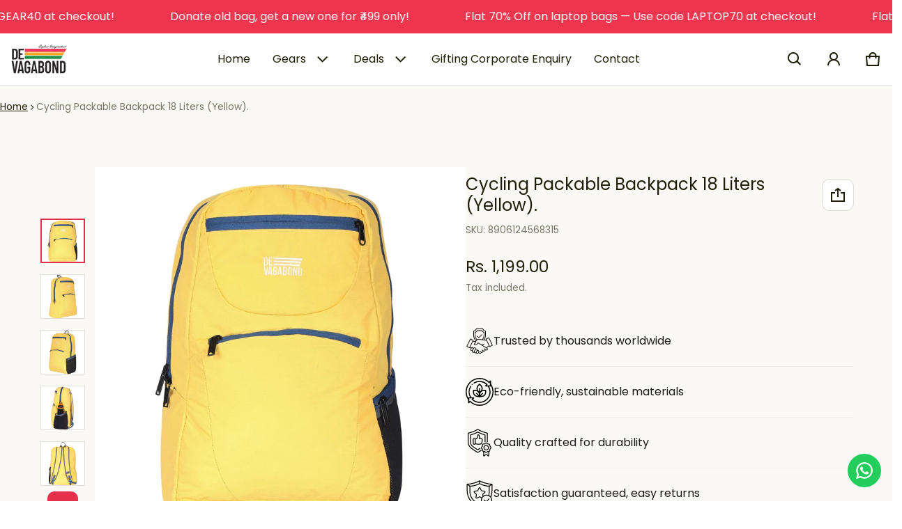

--- FILE ---
content_type: text/html; charset=utf-8
request_url: https://devagabond.com/products/packable-backpack-yellow
body_size: 65675
content:
<!DOCTYPE html>
<html class="no-js" lang="en">
  <head><!--Content in content_for_header -->
<!--LayoutHub-Embed--><meta name="layouthub" /><link rel="stylesheet" href="https://fonts.googleapis.com/css?display=swap&family=Lato:100,200,300,400,500,600,700,800,900|Playfair+Display:100,200,300,400,500,600,700,800,900" /><link rel="stylesheet" type="text/css" href="[data-uri]" media="all">
<!--LH--><!--/LayoutHub-Embed--><meta charset="utf-8">
    <meta http-equiv="X-UA-Compatible" content="IE=edge">
    <meta name="viewport" content="width=device-width,initial-scale=1">
    <meta name="theme-color" content="">
    <link rel="canonical" href="https://devagabond.com/products/packable-backpack-yellow">
    <link rel="preconnect" href="https://cdn.shopify.com" crossorigin><link rel="preconnect" href="https://fonts.shopifycdn.com" crossorigin><link rel="icon" type="image/png" href="//devagabond.com/cdn/shop/files/LOGO_DEVAGABOND_PNG.png?crop=center&height=32&v=1645267287&width=32"><title>
      Shop Casual Cycling Packable Backpack Yellow Online | Devagabond
</title>

    
      <meta name="description" content="Buy the best Casual Cycling Packable Backpack Yellow online from the Devagabond Store.">
    

    <meta property="og:site_name" content="Devagabond">
  <meta property="og:url" content="https://devagabond.com/products/packable-backpack-yellow">
  <meta property="og:title" content="Shop Casual Cycling Packable Backpack Yellow Online | Devagabond">
  <meta property="og:type" content="product">
  <meta property="og:description" content="Buy the best Casual Cycling Packable Backpack Yellow online from the Devagabond Store."><meta property="og:image" content="http://devagabond.com/cdn/shop/products/PackableYellow2_13_22793d2f-922c-4e98-a1ba-123224a85f32.jpg?v=1754243409">
    <meta property="og:image:secure_url" content="https://devagabond.com/cdn/shop/products/PackableYellow2_13_22793d2f-922c-4e98-a1ba-123224a85f32.jpg?v=1754243409">
    <meta property="og:image:width" content="1599">
    <meta property="og:image:height" content="1599"><meta property="og:price:amount" content="1,199.00">
    <meta property="og:price:currency" content="INR"><meta name="twitter:card" content="summary_large_image">
  <meta name="twitter:title" content="Shop Casual Cycling Packable Backpack Yellow Online | Devagabond">
  <meta name="twitter:description" content="Buy the best Casual Cycling Packable Backpack Yellow online from the Devagabond Store.">
    <link rel="preload" as="font" href="//devagabond.com/cdn/fonts/poppins/poppins_n4.0ba78fa5af9b0e1a374041b3ceaadf0a43b41362.woff2" type="font/woff2" crossorigin><link rel="preload" as="font" href="//devagabond.com/cdn/fonts/poppins/poppins_n7.56758dcf284489feb014a026f3727f2f20a54626.woff2" type="font/woff2" crossorigin><link rel="preload" as="font" href="//devagabond.com/cdn/fonts/poppins/poppins_n4.0ba78fa5af9b0e1a374041b3ceaadf0a43b41362.woff2" type="font/woff2" crossorigin><link rel="preload" as="font" href="//devagabond.com/cdn/fonts/poppins/poppins_n7.56758dcf284489feb014a026f3727f2f20a54626.woff2" type="font/woff2" crossorigin><style>@font-face {
  font-family: Poppins;
  font-weight: 400;
  font-style: normal;
  font-display: swap;
  src: url("//devagabond.com/cdn/fonts/poppins/poppins_n4.0ba78fa5af9b0e1a374041b3ceaadf0a43b41362.woff2") format("woff2"),
       url("//devagabond.com/cdn/fonts/poppins/poppins_n4.214741a72ff2596839fc9760ee7a770386cf16ca.woff") format("woff");
}
@font-face {
  font-family: Poppins;
  font-weight: 400;
  font-style: normal;
  font-display: swap;
  src: url("//devagabond.com/cdn/fonts/poppins/poppins_n4.0ba78fa5af9b0e1a374041b3ceaadf0a43b41362.woff2") format("woff2"),
       url("//devagabond.com/cdn/fonts/poppins/poppins_n4.214741a72ff2596839fc9760ee7a770386cf16ca.woff") format("woff");
}
@font-face {
  font-family: Poppins;
  font-weight: 700;
  font-style: normal;
  font-display: swap;
  src: url("//devagabond.com/cdn/fonts/poppins/poppins_n7.56758dcf284489feb014a026f3727f2f20a54626.woff2") format("woff2"),
       url("//devagabond.com/cdn/fonts/poppins/poppins_n7.f34f55d9b3d3205d2cd6f64955ff4b36f0cfd8da.woff") format("woff");
}
@font-face {
  font-family: Poppins;
  font-weight: 400;
  font-style: italic;
  font-display: swap;
  src: url("//devagabond.com/cdn/fonts/poppins/poppins_i4.846ad1e22474f856bd6b81ba4585a60799a9f5d2.woff2") format("woff2"),
       url("//devagabond.com/cdn/fonts/poppins/poppins_i4.56b43284e8b52fc64c1fd271f289a39e8477e9ec.woff") format("woff");
}
@font-face {
  font-family: Poppins;
  font-weight: 700;
  font-style: italic;
  font-display: swap;
  src: url("//devagabond.com/cdn/fonts/poppins/poppins_i7.42fd71da11e9d101e1e6c7932199f925f9eea42d.woff2") format("woff2"),
       url("//devagabond.com/cdn/fonts/poppins/poppins_i7.ec8499dbd7616004e21155106d13837fff4cf556.woff") format("woff");
}
@font-face {
  font-family: Poppins;
  font-weight: 700;
  font-style: normal;
  font-display: swap;
  src: url("//devagabond.com/cdn/fonts/poppins/poppins_n7.56758dcf284489feb014a026f3727f2f20a54626.woff2") format("woff2"),
       url("//devagabond.com/cdn/fonts/poppins/poppins_n7.f34f55d9b3d3205d2cd6f64955ff4b36f0cfd8da.woff") format("woff");
}
:root {
	--font-body-family: Poppins, sans-serif;
	--font-body-style: normal;
	--font-body-weight: 400;
	--font-body-size: 1.6rem;
	--font-heading-family: Poppins, sans-serif;
	--font-heading-style: normal;
	--font-heading-weight: 400;
	--font-heading-size: 1;
	--gutter: calc(var(--spacing) * 2);
	--gutter-container: calc(var(--spacing) * 2.5);
	--overlay: 0.3;
	--type-scale: 1.125;
  --heading-1: calc(var(--heading-2) * var(--font-heading-size) * var(--type-scale));
  --heading-2: calc(var(--heading-3) * var(--font-heading-size) * var(--type-scale));
  --heading-3: calc(var(--heading-4) * var(--font-heading-size) * var(--type-scale));
  --heading-4: calc(var(--heading-5) * var(--font-heading-size) * var(--type-scale));
  --heading-5: calc(var(--font-body-size) * var(--font-heading-size) * var(--type-scale));
  --heading-6: calc(var(--font-body-size) * var(--font-heading-size) * var(--type-scale-sm, 1.067));
  --form-field-lg: 44px;
  --form-field-sm: 36px;
  --timing-function-on: cubic-bezier(.5,0,.1,1);
  --timing-function-off: cubic-bezier(.9,0,.5,1);

	--font-button-family: var(--font-heading-family);
	--font-button-style: var(--font-heading-style);
	--font-button-weight: var(--font-heading-weight);
	

	--font-button-size: calc(var(--font-body-size) * 1.2);
	

	--font-subheading-family: var(--font-heading-family);
	--font-subheading-style: var(--font-heading-style);
	--font-subheading-weight: var(--font-heading-weight);
	

	--font-menu-item-family: var(--font-heading-family);
	--font-menu-item-style: var(--font-heading-style);
	--font-menu-item-weight: var(--font-heading-weight);
	
	--font-menu-item-family: var(--font-body-family);
	--font-menu-item-style: var(--font-body-style);
	--font-menu-item-weight: var(--font-body-weight);
	

	--font-menu-item-size: calc(var(--font-body-size) * 1.2);
	
	--font-menu-item-size: var(--font-body-size);
	
	--spacing-scale-sm: 6px;
	--spacing-scale-md: 7px;
	--spacing-scale-lg: 8px;
	--spacing: var(--spacing-scale-md);
  	--color-sale-badge-text: #ffffff;
  	--color-sale-badge-bg: #6e9349;
  	--color-sold-out-badge-text: #ff0000;
    --color-sold-out-badge-background: #FFA800;
	--color-new-badge-background: #3070C1;
	--color-new-badge-text: #FFFFFF;
	--color-custom-badge-background: #090C26;
	--color-custom-badge-text: #ff0000;
    --color-success: #10873f;
    --color-danger: #da3d08;
    --color-warning: #e38c09;
}

	:root,
	  .color-scheme-1 {
		--color-page-bg: #ffffff;
		--color-page-bg-rgb: 255, 255, 255;
		--color-normal-text: #1e1e06;

		--gradient-background: #ffffff;
		

		--color-normal-text-rgb: 30, 30, 6;
		--color-btn-bg-rgb: 0, 0, 0;

		--primary_button_background_gradient: #000000;
		

		--color-btn-label: #ffffff;
		--color-btn-secondary-bg-rgb: 255, 255, 255;

		--secondary_button_background_gradient: #ffffff;
		

		--color-light-text: rgba(var(--color-normal-text-rgb), .6);
		--color-disabled-text: rgba(var(--color-normal-text-rgb), .3);
		--color-btn-secondary-label: #000000;

		--color-badge-text: #faf7f1;
		--color-badge-background: #0c5149;

		--color-main-accent-text: #faf7f1;
		--color-main-accent-bg: #0c5149;

		--color-extra-accent-text: #333207;
		--color-extra-accent-bg: #e7b10a;

		--color-bg-line: rgba(var(--color-normal-text-rgb), .04);
		--color-divider: rgba(var(--color-normal-text-rgb), .12);
		--color-border: var(--color-divider);
	}

	
	  .color-scheme-2 {
		--color-page-bg: #faf9f6;
		--color-page-bg-rgb: 250, 249, 246;
		--color-normal-text: #1e1e06;

		--gradient-background: #faf9f6;
		

		--color-normal-text-rgb: 30, 30, 6;
		--color-btn-bg-rgb: 230, 49, 77;

		--primary_button_background_gradient: #e6314d;
		

		--color-btn-label: #ffffff;
		--color-btn-secondary-bg-rgb: 255, 255, 255;

		--secondary_button_background_gradient: #ffffff;
		

		--color-light-text: rgba(var(--color-normal-text-rgb), .6);
		--color-disabled-text: rgba(var(--color-normal-text-rgb), .3);
		--color-btn-secondary-label: #1e1e06;

		--color-badge-text: #faf7f1;
		--color-badge-background: #e6314d;

		--color-main-accent-text: #faf7f1;
		--color-main-accent-bg: #0c5149;

		--color-extra-accent-text: #333207;
		--color-extra-accent-bg: #e7b10a;

		--color-bg-line: rgba(var(--color-normal-text-rgb), .04);
		--color-divider: rgba(var(--color-normal-text-rgb), .12);
		--color-border: var(--color-divider);
	}

	
	  .color-scheme-3 {
		--color-page-bg: #609729;
		--color-page-bg-rgb: 96, 151, 41;
		--color-normal-text: #ffffff;

		--gradient-background: #609729;
		

		--color-normal-text-rgb: 255, 255, 255;
		--color-btn-bg-rgb: 255, 168, 0;

		--primary_button_background_gradient: #ffa800;
		

		--color-btn-label: #ffffff;
		--color-btn-secondary-bg-rgb: 255, 168, 0;

		--secondary_button_background_gradient: #ffa800;
		

		--color-light-text: rgba(var(--color-normal-text-rgb), .6);
		--color-disabled-text: rgba(var(--color-normal-text-rgb), .3);
		--color-btn-secondary-label: #ffffff;

		--color-badge-text: #faf7f1;
		--color-badge-background: #0c5149;

		--color-main-accent-text: #faf7f1;
		--color-main-accent-bg: #0c5149;

		--color-extra-accent-text: #333207;
		--color-extra-accent-bg: #e7b10a;

		--color-bg-line: rgba(var(--color-normal-text-rgb), .04);
		--color-divider: rgba(var(--color-normal-text-rgb), .12);
		--color-border: var(--color-divider);
	}

	
	  .color-scheme-4 {
		--color-page-bg: #f5f5f5;
		--color-page-bg-rgb: 245, 245, 245;
		--color-normal-text: #090c26;

		--gradient-background: #f5f5f5;
		

		--color-normal-text-rgb: 9, 12, 38;
		--color-btn-bg-rgb: 0, 0, 0;

		--primary_button_background_gradient: #000000;
		

		--color-btn-label: #ffffff;
		--color-btn-secondary-bg-rgb: 255, 255, 255;

		--secondary_button_background_gradient: #ffffff;
		

		--color-light-text: rgba(var(--color-normal-text-rgb), .6);
		--color-disabled-text: rgba(var(--color-normal-text-rgb), .3);
		--color-btn-secondary-label: #1e1e06;

		--color-badge-text: #faf7f1;
		--color-badge-background: #0c5149;

		--color-main-accent-text: #faf7f1;
		--color-main-accent-bg: #0c5149;

		--color-extra-accent-text: #333207;
		--color-extra-accent-bg: #e7b10a;

		--color-bg-line: rgba(var(--color-normal-text-rgb), .04);
		--color-divider: rgba(var(--color-normal-text-rgb), .12);
		--color-border: var(--color-divider);
	}

	
	  .color-scheme-b5341cbe-6fc6-4c71-abf1-8a80020d7db7 {
		--color-page-bg: rgba(0,0,0,0);
		--color-page-bg-rgb: 0, 0, 0;
		--color-normal-text: #101010;

		--gradient-background: rgba(0,0,0,0);
		
			--gradient-background: linear-gradient(126deg, rgba(208, 65, 86, 1), rgba(237, 179, 88, 1) 35%, rgba(237, 179, 88, 1) 59%, rgba(45, 135, 82, 1) 100%);
		

		--color-normal-text-rgb: 16, 16, 16;
		--color-btn-bg-rgb: 16, 16, 16;

		--primary_button_background_gradient: #101010;
		

		--color-btn-label: #ffffff;
		--color-btn-secondary-bg-rgb: 255, 255, 255;

		--secondary_button_background_gradient: #ffffff;
		

		--color-light-text: rgba(var(--color-normal-text-rgb), .6);
		--color-disabled-text: rgba(var(--color-normal-text-rgb), .3);
		--color-btn-secondary-label: #101010;

		--color-badge-text: #ffffff;
		--color-badge-background: #101010;

		--color-main-accent-text: #ffffff;
		--color-main-accent-bg: rgba(0,0,0,0);

		--color-extra-accent-text: #101010;
		--color-extra-accent-bg: #ffffff;

		--color-bg-line: rgba(var(--color-normal-text-rgb), .04);
		--color-divider: rgba(var(--color-normal-text-rgb), .12);
		--color-border: var(--color-divider);
	}

	
	  .color-scheme-2facd887-0beb-411a-aa5c-b3f2431b8ae4 {
		--color-page-bg: #000000;
		--color-page-bg-rgb: 0, 0, 0;
		--color-normal-text: #ffffff;

		--gradient-background: #000000;
		

		--color-normal-text-rgb: 255, 255, 255;
		--color-btn-bg-rgb: 0, 0, 0;

		--primary_button_background_gradient: #000000;
		

		--color-btn-label: #ffffff;
		--color-btn-secondary-bg-rgb: 255, 255, 255;

		--secondary_button_background_gradient: #ffffff;
		

		--color-light-text: rgba(var(--color-normal-text-rgb), .6);
		--color-disabled-text: rgba(var(--color-normal-text-rgb), .3);
		--color-btn-secondary-label: #ffffff;

		--color-badge-text: #faf7f1;
		--color-badge-background: #0c5149;

		--color-main-accent-text: #faf7f1;
		--color-main-accent-bg: #0c5149;

		--color-extra-accent-text: #333207;
		--color-extra-accent-bg: #e7b10a;

		--color-bg-line: rgba(var(--color-normal-text-rgb), .04);
		--color-divider: rgba(var(--color-normal-text-rgb), .12);
		--color-border: var(--color-divider);
	}

	
	  .color-scheme-bd621f70-3308-4cdf-aecf-85288dfcebcd {
		--color-page-bg: #efdddd;
		--color-page-bg-rgb: 239, 221, 221;
		--color-normal-text: #1e1e06;

		--gradient-background: #efdddd;
		

		--color-normal-text-rgb: 30, 30, 6;
		--color-btn-bg-rgb: 0, 0, 0;

		--primary_button_background_gradient: #000000;
		

		--color-btn-label: #ffffff;
		--color-btn-secondary-bg-rgb: 255, 255, 255;

		--secondary_button_background_gradient: #ffffff;
		

		--color-light-text: rgba(var(--color-normal-text-rgb), .6);
		--color-disabled-text: rgba(var(--color-normal-text-rgb), .3);
		--color-btn-secondary-label: #000000;

		--color-badge-text: #faf7f1;
		--color-badge-background: #0c5149;

		--color-main-accent-text: #faf7f1;
		--color-main-accent-bg: #0c5149;

		--color-extra-accent-text: #333207;
		--color-extra-accent-bg: #e7b10a;

		--color-bg-line: rgba(var(--color-normal-text-rgb), .04);
		--color-divider: rgba(var(--color-normal-text-rgb), .12);
		--color-border: var(--color-divider);
	}

	
	  .color-scheme-7112b1ea-ea5d-4c63-96db-3b46033c7946 {
		--color-page-bg: #ed354d;
		--color-page-bg-rgb: 237, 53, 77;
		--color-normal-text: #ffffff;

		--gradient-background: #ed354d;
		

		--color-normal-text-rgb: 255, 255, 255;
		--color-btn-bg-rgb: 0, 0, 0;

		--primary_button_background_gradient: #000000;
		

		--color-btn-label: #ffffff;
		--color-btn-secondary-bg-rgb: 255, 255, 255;

		--secondary_button_background_gradient: #ffffff;
		

		--color-light-text: rgba(var(--color-normal-text-rgb), .6);
		--color-disabled-text: rgba(var(--color-normal-text-rgb), .3);
		--color-btn-secondary-label: #000000;

		--color-badge-text: #faf7f1;
		--color-badge-background: #0c5149;

		--color-main-accent-text: #faf7f1;
		--color-main-accent-bg: #0c5149;

		--color-extra-accent-text: #333207;
		--color-extra-accent-bg: #e7b10a;

		--color-bg-line: rgba(var(--color-normal-text-rgb), .04);
		--color-divider: rgba(var(--color-normal-text-rgb), .12);
		--color-border: var(--color-divider);
	}

body, .color-scheme-1, .color-scheme-2, .color-scheme-3, .color-scheme-4, .color-scheme-b5341cbe-6fc6-4c71-abf1-8a80020d7db7, .color-scheme-2facd887-0beb-411a-aa5c-b3f2431b8ae4, .color-scheme-bd621f70-3308-4cdf-aecf-85288dfcebcd, .color-scheme-7112b1ea-ea5d-4c63-96db-3b46033c7946 {
	color: rgb(var(--color-normal-text-rgb));
	background: var(--gradient-background);
}
.background {
	background: var(--gradient-background);
}
@media (min-width: 459px) {
	:root {
		--type-scale: 1.2;
		--type-scale-sm: 1.125;
	}
}
@media (min-width: 769px) {
	:root {
		--form-field-lg: 56px;
		--form-field-sm: 44px;
		--spacing-scale-sm: 9px;
		--spacing-scale-md: 10.5px;
		--spacing-scale-lg: 12px;
	}
}
@media (min-width: 1025px) {
	:root {
		--spacing-scale-sm: 12px;
		--spacing-scale-md: 14px;
		--spacing-scale-lg: 16px;
	  --gutter-container: calc(var(--spacing) * 4);
	}
}
@media (min-width: 1681px) {
	:root {
		--type-scale: 1.25;
		--type-scale-sm: 1.2;
		--spacing-scale-sm: 15px;
		--spacing-scale-md: 17.5px;
		--spacing-scale-lg: 20px;
	}
}</style>

    <script>window.performance && window.performance.mark && window.performance.mark('shopify.content_for_header.start');</script><meta name="google-site-verification" content="JGLMqJwtb8Y75X6ZR92vcTDSLToEd3QUqf_WtfrlCEU">
<meta id="shopify-digital-wallet" name="shopify-digital-wallet" content="/62181834968/digital_wallets/dialog">
<link rel="alternate" type="application/json+oembed" href="https://devagabond.com/products/packable-backpack-yellow.oembed">
<script async="async" src="/checkouts/internal/preloads.js?locale=en-IN"></script>
<script id="shopify-features" type="application/json">{"accessToken":"354b691837c1e32a89f0388542e04dba","betas":["rich-media-storefront-analytics"],"domain":"devagabond.com","predictiveSearch":true,"shopId":62181834968,"locale":"en"}</script>
<script>var Shopify = Shopify || {};
Shopify.shop = "devagabonds.myshopify.com";
Shopify.locale = "en";
Shopify.currency = {"active":"INR","rate":"1.0"};
Shopify.country = "IN";
Shopify.theme = {"name":"Copy of Blum","id":150103425240,"schema_name":"Blum","schema_version":"2.2.3","theme_store_id":1839,"role":"main"};
Shopify.theme.handle = "null";
Shopify.theme.style = {"id":null,"handle":null};
Shopify.cdnHost = "devagabond.com/cdn";
Shopify.routes = Shopify.routes || {};
Shopify.routes.root = "/";</script>
<script type="module">!function(o){(o.Shopify=o.Shopify||{}).modules=!0}(window);</script>
<script>!function(o){function n(){var o=[];function n(){o.push(Array.prototype.slice.apply(arguments))}return n.q=o,n}var t=o.Shopify=o.Shopify||{};t.loadFeatures=n(),t.autoloadFeatures=n()}(window);</script>
<script id="shop-js-analytics" type="application/json">{"pageType":"product"}</script>
<script defer="defer" async type="module" src="//devagabond.com/cdn/shopifycloud/shop-js/modules/v2/client.init-shop-cart-sync_Bc8-qrdt.en.esm.js"></script>
<script defer="defer" async type="module" src="//devagabond.com/cdn/shopifycloud/shop-js/modules/v2/chunk.common_CmNk3qlo.esm.js"></script>
<script type="module">
  await import("//devagabond.com/cdn/shopifycloud/shop-js/modules/v2/client.init-shop-cart-sync_Bc8-qrdt.en.esm.js");
await import("//devagabond.com/cdn/shopifycloud/shop-js/modules/v2/chunk.common_CmNk3qlo.esm.js");

  window.Shopify.SignInWithShop?.initShopCartSync?.({"fedCMEnabled":true,"windoidEnabled":true});

</script>
<script>(function() {
  var isLoaded = false;
  function asyncLoad() {
    if (isLoaded) return;
    isLoaded = true;
    var urls = ["https:\/\/app.layouthub.com\/shopify\/layouthub.js?shop=devagabonds.myshopify.com","https:\/\/widgets.automizely.com\/pages\/v1\/pages.js?store_connection_id=26d1ba7e7601438c9fd1e647c4320b30\u0026mapped_org_id=726e694f98cc60cc74724c80b69cc583_v1\u0026shop=devagabonds.myshopify.com","https:\/\/cdn.shopify.com\/s\/files\/1\/0621\/8183\/4968\/t\/1\/assets\/globo.swatch.init.js?shop=devagabonds.myshopify.com","https:\/\/feedbackbuddy.eclotodesigns.com\/cdn\/feedbackbuddy-script-tag.js?shop=devagabonds.myshopify.com","https:\/\/cdn.tmnls.reputon.com\/assets\/widget.js?shop=devagabonds.myshopify.com","\/\/www.powr.io\/powr.js?powr-token=devagabonds.myshopify.com\u0026external-type=shopify\u0026shop=devagabonds.myshopify.com","https:\/\/app.avada.io\/avada-sdk.min.js?shop=devagabonds.myshopify.com","https:\/\/tms.trackingmore.net\/static\/js\/checkout.js?shop=devagabonds.myshopify.com","https:\/\/chimpstatic.com\/mcjs-connected\/js\/users\/e6e3fce22bb434a681419c8ce\/2a4f5cc1db56419db1f337af4.js?shop=devagabonds.myshopify.com","https:\/\/configs.carthike.com\/carthike.js?shop=devagabonds.myshopify.com","\/\/cdn.shopify.com\/proxy\/b4ca8f22eeeb2335c3d5a26db09de63a544c63134abf2f6480edb03d2dde2866\/shopify-script-tags.s3.eu-west-1.amazonaws.com\/smartseo\/instantpage.js?shop=devagabonds.myshopify.com\u0026sp-cache-control=cHVibGljLCBtYXgtYWdlPTkwMA"];
    for (var i = 0; i < urls.length; i++) {
      var s = document.createElement('script');
      s.type = 'text/javascript';
      s.async = true;
      s.src = urls[i];
      var x = document.getElementsByTagName('script')[0];
      x.parentNode.insertBefore(s, x);
    }
  };
  if(window.attachEvent) {
    window.attachEvent('onload', asyncLoad);
  } else {
    window.addEventListener('load', asyncLoad, false);
  }
})();</script>
<script id="__st">var __st={"a":62181834968,"offset":19800,"reqid":"a87302c3-6f49-458f-ba6d-ada4126c4623-1762354841","pageurl":"devagabond.com\/products\/packable-backpack-yellow","u":"072be90ebb34","p":"product","rtyp":"product","rid":7841927495896};</script>
<script>window.ShopifyPaypalV4VisibilityTracking = true;</script>
<script id="captcha-bootstrap">!function(){'use strict';const t='contact',e='account',n='new_comment',o=[[t,t],['blogs',n],['comments',n],[t,'customer']],c=[[e,'customer_login'],[e,'guest_login'],[e,'recover_customer_password'],[e,'create_customer']],r=t=>t.map((([t,e])=>`form[action*='/${t}']:not([data-nocaptcha='true']) input[name='form_type'][value='${e}']`)).join(','),a=t=>()=>t?[...document.querySelectorAll(t)].map((t=>t.form)):[];function s(){const t=[...o],e=r(t);return a(e)}const i='password',u='form_key',d=['recaptcha-v3-token','g-recaptcha-response','h-captcha-response',i],f=()=>{try{return window.sessionStorage}catch{return}},m='__shopify_v',_=t=>t.elements[u];function p(t,e,n=!1){try{const o=window.sessionStorage,c=JSON.parse(o.getItem(e)),{data:r}=function(t){const{data:e,action:n}=t;return t[m]||n?{data:e,action:n}:{data:t,action:n}}(c);for(const[e,n]of Object.entries(r))t.elements[e]&&(t.elements[e].value=n);n&&o.removeItem(e)}catch(o){console.error('form repopulation failed',{error:o})}}const l='form_type',E='cptcha';function T(t){t.dataset[E]=!0}const w=window,h=w.document,L='Shopify',v='ce_forms',y='captcha';let A=!1;((t,e)=>{const n=(g='f06e6c50-85a8-45c8-87d0-21a2b65856fe',I='https://cdn.shopify.com/shopifycloud/storefront-forms-hcaptcha/ce_storefront_forms_captcha_hcaptcha.v1.5.2.iife.js',D={infoText:'Protected by hCaptcha',privacyText:'Privacy',termsText:'Terms'},(t,e,n)=>{const o=w[L][v],c=o.bindForm;if(c)return c(t,g,e,D).then(n);var r;o.q.push([[t,g,e,D],n]),r=I,A||(h.body.append(Object.assign(h.createElement('script'),{id:'captcha-provider',async:!0,src:r})),A=!0)});var g,I,D;w[L]=w[L]||{},w[L][v]=w[L][v]||{},w[L][v].q=[],w[L][y]=w[L][y]||{},w[L][y].protect=function(t,e){n(t,void 0,e),T(t)},Object.freeze(w[L][y]),function(t,e,n,w,h,L){const[v,y,A,g]=function(t,e,n){const i=e?o:[],u=t?c:[],d=[...i,...u],f=r(d),m=r(i),_=r(d.filter((([t,e])=>n.includes(e))));return[a(f),a(m),a(_),s()]}(w,h,L),I=t=>{const e=t.target;return e instanceof HTMLFormElement?e:e&&e.form},D=t=>v().includes(t);t.addEventListener('submit',(t=>{const e=I(t);if(!e)return;const n=D(e)&&!e.dataset.hcaptchaBound&&!e.dataset.recaptchaBound,o=_(e),c=g().includes(e)&&(!o||!o.value);(n||c)&&t.preventDefault(),c&&!n&&(function(t){try{if(!f())return;!function(t){const e=f();if(!e)return;const n=_(t);if(!n)return;const o=n.value;o&&e.removeItem(o)}(t);const e=Array.from(Array(32),(()=>Math.random().toString(36)[2])).join('');!function(t,e){_(t)||t.append(Object.assign(document.createElement('input'),{type:'hidden',name:u})),t.elements[u].value=e}(t,e),function(t,e){const n=f();if(!n)return;const o=[...t.querySelectorAll(`input[type='${i}']`)].map((({name:t})=>t)),c=[...d,...o],r={};for(const[a,s]of new FormData(t).entries())c.includes(a)||(r[a]=s);n.setItem(e,JSON.stringify({[m]:1,action:t.action,data:r}))}(t,e)}catch(e){console.error('failed to persist form',e)}}(e),e.submit())}));const S=(t,e)=>{t&&!t.dataset[E]&&(n(t,e.some((e=>e===t))),T(t))};for(const o of['focusin','change'])t.addEventListener(o,(t=>{const e=I(t);D(e)&&S(e,y())}));const B=e.get('form_key'),M=e.get(l),P=B&&M;t.addEventListener('DOMContentLoaded',(()=>{const t=y();if(P)for(const e of t)e.elements[l].value===M&&p(e,B);[...new Set([...A(),...v().filter((t=>'true'===t.dataset.shopifyCaptcha))])].forEach((e=>S(e,t)))}))}(h,new URLSearchParams(w.location.search),n,t,e,['guest_login'])})(!1,!0)}();</script>
<script integrity="sha256-52AcMU7V7pcBOXWImdc/TAGTFKeNjmkeM1Pvks/DTgc=" data-source-attribution="shopify.loadfeatures" defer="defer" src="//devagabond.com/cdn/shopifycloud/storefront/assets/storefront/load_feature-81c60534.js" crossorigin="anonymous"></script>
<script data-source-attribution="shopify.dynamic_checkout.dynamic.init">var Shopify=Shopify||{};Shopify.PaymentButton=Shopify.PaymentButton||{isStorefrontPortableWallets:!0,init:function(){window.Shopify.PaymentButton.init=function(){};var t=document.createElement("script");t.src="https://devagabond.com/cdn/shopifycloud/portable-wallets/latest/portable-wallets.en.js",t.type="module",document.head.appendChild(t)}};
</script>
<script data-source-attribution="shopify.dynamic_checkout.buyer_consent">
  function portableWalletsHideBuyerConsent(e){var t=document.getElementById("shopify-buyer-consent"),n=document.getElementById("shopify-subscription-policy-button");t&&n&&(t.classList.add("hidden"),t.setAttribute("aria-hidden","true"),n.removeEventListener("click",e))}function portableWalletsShowBuyerConsent(e){var t=document.getElementById("shopify-buyer-consent"),n=document.getElementById("shopify-subscription-policy-button");t&&n&&(t.classList.remove("hidden"),t.removeAttribute("aria-hidden"),n.addEventListener("click",e))}window.Shopify?.PaymentButton&&(window.Shopify.PaymentButton.hideBuyerConsent=portableWalletsHideBuyerConsent,window.Shopify.PaymentButton.showBuyerConsent=portableWalletsShowBuyerConsent);
</script>
<script data-source-attribution="shopify.dynamic_checkout.cart.bootstrap">document.addEventListener("DOMContentLoaded",(function(){function t(){return document.querySelector("shopify-accelerated-checkout-cart, shopify-accelerated-checkout")}if(t())Shopify.PaymentButton.init();else{new MutationObserver((function(e,n){t()&&(Shopify.PaymentButton.init(),n.disconnect())})).observe(document.body,{childList:!0,subtree:!0})}}));
</script>
<link id="shopify-accelerated-checkout-styles" rel="stylesheet" media="screen" href="https://devagabond.com/cdn/shopifycloud/portable-wallets/latest/accelerated-checkout-backwards-compat.css" crossorigin="anonymous">
<style id="shopify-accelerated-checkout-cart">
        #shopify-buyer-consent {
  margin-top: 1em;
  display: inline-block;
  width: 100%;
}

#shopify-buyer-consent.hidden {
  display: none;
}

#shopify-subscription-policy-button {
  background: none;
  border: none;
  padding: 0;
  text-decoration: underline;
  font-size: inherit;
  cursor: pointer;
}

#shopify-subscription-policy-button::before {
  box-shadow: none;
}

      </style>

<script>window.performance && window.performance.mark && window.performance.mark('shopify.content_for_header.end');</script>
    <style>
     img{max-width:100%;height:auto;vertical-align:middle}ol,ul{margin:0;padding:0}ol ol,ol ul,ul ol,ul ul{padding-left:16px}.ls-none{list-style:none}iframe{border:0}table{border-collapse:collapse;text-align:left;width:100%}thead th{border-bottom:1px solid var(--color-divider)}td,th{padding:16px 12px}table tr{border-bottom:1px solid var(--color-bg-line)}table tr:hover{background-color:var(--color-hover-item)}table::-webkit-scrollbar{display:none}*{box-sizing:border-box;word-break:break-word}html{font-size:62.5%}body{height:100%;margin:0;font-size:var(--font-body-size);line-height:calc(var(--font-body-size) * 1.5);font-family:var(--font-body-family);font-weight:var(--font-body-weight);font-style:var(--font-body-style);color:var(--color-normal-text);background:var(--color-page-bg);-webkit-text-size-adjust:100%;-webkit-tap-highlight-color:transparent;-webkit-font-smoothing:antialiased}.ctnr{padding-inline:calc(var(--spacing)*2.5);margin:0 auto;width:100%}.rw{display:flex;flex-wrap:wrap;margin:0 calc(-1 * var(--gutter)/ 2)}.clm{flex:1 0 auto;padding:0 calc(var(--gutter)/ 2);width:calc(var(--grid-ratio,100%/12) * var(--w-xs));max-width:calc(var(--grid-ratio,100%/12) * var(--w-xs))}.h1,.h2,.h3,.h4,.h5,.h6,.headline,h1,h2,h3,h4,h5,h6{font-family:var(--font-heading-family);font-style:var(--font-heading-style);font-weight:var(--font-heading-weight);line-height:1.25;margin:0 0 8px;word-break:break-word}.headline{font-size:calc(var(--heading-1) * var(--type-scale))}.h1,h1{font-size:var(--heading-1)}.h2,h2{font-size:var(--heading-2)}.h3,h3{font-size:var(--heading-3)}.h4,h4{font-size:var(--heading-4)}.h5,h5{font-size:var(--heading-5)}.h6,h6{font-size:var(--heading-6)}.subtext{font-size:calc(var(--font-body-size) * .85);line-height:calc(1.4rem * 1.5)}.fs-body{font-size:var(--font-body-size)}.ff-body{font-family:var(--font-body-family)}.m-auto{margin:auto}.m-zero{margin:0}.mt-4{margin-top:4px}.mt-6{margin-top:6px}.mt-8{margin-top:8px}.mt-12{margin-top:12px}.mt-16{margin-top:16px}.mt-24{margin-top:24px}.mt-32{margin-top:32px}.mt-36{margin-top:36px}.mt-48{margin-top:48px}.mb-0{margin-bottom:0}.mb-4{margin-bottom:4px}.mb-6{margin-bottom:6px}.mb-8{margin-bottom:8px}.mb-12{margin-bottom:12px}.mb-16{margin-bottom:16px}.mb-20{margin-bottom:20px}.mb-24{margin-bottom:24px}.mb-32{margin-bottom:32px}.mb-36{margin-bottom:36px}.mb-48{margin-bottom:48px}.mb-56{margin-bottom:56px}.mb-64{margin-bottom:64px}.mb-4x{margin-bottom:calc(var(--spacing)*4)}.mr-4{margin-right:4px}.mr-8{margin-right:8px}.mr-12{margin-right:12px}.mr-16{margin-right:16px}.mr-20{margin-right:20px}.mr-32{margin-right:32px}.mr-40{margin-right:40px}.mr-minus{margin-right:calc(var(--gutter-container) * -1)}.ml-4{margin-left:4px}.ml-8{margin-left:8px}.ml-12{margin-left:12px}.ml-16{margin-left:16px}.ml-20{margin-left:20px}.ml-minus{margin-left:calc(var(--gutter-container) * -1)}.p-zero{padding:0}.pt-0{padding-top:0}.pt-8{padding-top:8px}.pt-12{padding-top:12px}.pt-16{padding-top:16px}.pt-20{padding-top:20px}.pt-24{padding-top:24px}.pt-32{padding-top:32px}.pt-36{padding-top:36px}.pt-48{padding-top:48px}.pb-0{padding-bottom:0!important}.pb-8{padding-bottom:8px}.pb-12{padding-bottom:12px}.pb-16{padding-bottom:16px}.pb-20{padding-bottom:20px}.pb-24{padding-bottom:24px}.pb-32{padding-bottom:32px}.pb-40{padding-bottom:40px}.pb-48{padding-bottom:48px}.pb-50{padding-bottom:50px}.pb-80{padding-bottom:80px}.pb-84{padding-bottom:84px}.pr-0{padding-right:0}.pr-12{padding-right:12px}.pr-20{padding-right:20px}.pr-24{padding-right:24px}.pr-36{padding-right:36px}.pl-0{padding-left:0}.pl-12{padding-left:12px}.pl-20{padding-left:20px}.pl-24{padding-left:24px}.pl-36{padding-left:36px}.pl-48{padding-left:48px}.pl-52{padding-left:52px}.h-100{height:100%}.h-100v{height:100vh}.mah-100{max-height:100%}.mah-100v{max-height:100vh}.mah-fit-content{max-height:fit-content}.mih{min-height:var(--mih,100vh)}[style*="--h-xs"]{height:var(--h-xs)}[style*="--mh-xs"]{min-height:var(--mh-xs)}.w-100{width:100%}.w-100v{width:100vw}.w-auto{width:auto}.maw-100{max-width:100%}.miw-100{min-width:100%}.miw{min-width:var(--miw,100vw)}.ws-nowrap{white-space:nowrap}.wb-break-word{word-break:break-word}.tt-up{text-transform:uppercase}.tt-cap{text-transform:capitalize}.td-none{text-decoration:none}.td-underline{text-decoration:underline}.fw-700{font-weight:700}.ta-left{text-align:left}.ta-right{text-align:right}.ta-center{text-align:center}.ts-default{text-shadow:-.5px -.5px 0 rgb(var(--color-page-bg-rgb)),-.5px .5px 0 rgb(var(--color-page-bg-rgb)),.5px -.5px 0 rgb(var(--color-page-bg-rgb)),.5px .5px 0 rgb(var(--color-page-bg-rgb))}.f-default{filter:drop-shadow(.5px -.5px 0px #fff) drop-shadow(-.5px .5px 0px #fff) drop-shadow(.5px -.5px 0px #fff) drop-shadow(.5px .5px 0px #fff)}.bs-none{box-shadow:none!important}.bg-transparent{background:0 0!important}.d-rtl{direction:rtl}.d-none,.hidden,a.hide-no-link~span,a[href="#"].hide-no-link{display:none}a[href="#"].hide-no-link~span{display:block}.not-allowed{cursor:not-allowed}.disable-link{pointer-events:none}.d-none-important,.hide-empty:empty{display:none!important}.visible-xs{visibility:visible}.hidden-xs{visibility:hidden}.d-block{display:block}.d-inline-block{display:inline-block}.d-inline-flex{display:inline-flex}.d-flex{display:flex}.d-grid{display:grid}.flex-1{flex:1}.fg-1{flex-grow:1}.fs-0{flex-shrink:0}.fw-wrap{flex-wrap:wrap}.fw-nowrap{flex-wrap:nowrap}.fd-row{flex-direction:row}.fd-row-reverse{flex-direction:row-reverse}.fd-column{flex-direction:column}.fd-column-reverse{flex-direction:column-reverse}.start-xs{justify-content:flex-start}.end-xs{justify-content:flex-end}.center-xs{justify-content:center}.between-xs{justify-content:space-between}.around-xs{justify-content:space-around}.top-xs{align-items:flex-start}.bottom-xs{align-items:flex-end}.middle-xs{align-items:center}.c-gap{column-gap:var(--gutter)}.gap-1{grid-gap:1px}.gap-4{grid-gap:4px}.gap-8{grid-gap:8px}.gap-12{grid-gap:12px}.gap-16{grid-gap:16px}.gap-20{grid-gap:20px}.gap-24{grid-gap:24px}.gap-32{grid-gap:32px}.gap-36{grid-gap:36px}.c-gap-8{column-gap:8px}.c-gap-12{column-gap:12px}.r-gap-4{row-gap:4px}.r-gap-12{row-gap:12px}.r-gap-16{row-gap:16px}.r-gap-24{row-gap:24px}.r-gap-48{row-gap:48px}.r-gap-2x{row-gap:calc(var(--spacing) * 2)}.gap-equal{row-gap:var(--gutter)}.gap-unequal{row-gap:calc(var(--spacing) * 3)}[style*="--gc-xs"]{grid-column:var(--gc-xs)}[style*="--gr-xs"]{grid-row:var(--gr-xs)}[style*="--gtc-equal"]{grid-template-columns:repeat(var(--gtc-equal),1fr)}[style*="--gtr-equal"]{grid-template-rows:repeat(var(--gtr-equal),1fr)}.opacity-0{opacity:0}.opacity-1{opacity:1}.o-hidden{overflow:hidden}.o-visible{overflow:visible}.o-scroll{overflow:scroll}.o-auto{overflow:auto}.ox-auto{overflow-x:auto}.oy-scroll{overflow-y:scroll}.oy-auto{overflow-y:auto}.p-relative{position:relative}.p-absolute{position:absolute}.p-fixed{position:fixed}.p-sticky{position:sticky}.top-0{top:0}.left-0{left:0}.right-0{right:0}.bottom-0{bottom:0}.bottom-16{bottom:16px}.middle-y{top:50%;transform:translateY(-50%)}.middle-x{left:50%;transform:translateX(-50%)}.b-zero{border:none!important}.br-50p{border-radius:50%}.br-zero{border-radius:0}.zi-1{z-index:1}.zi-2{z-index:2}.zi-3{z-index:3}.zi-4{z-index:4}.zi-6{z-index:6}.zi-7{z-index:7}.zi-9{z-index:9}.zi-m-1{z-index:-1}.c-pointer{cursor:pointer}.c-zoom-in{cursor:zoom-in}.pe-none{pointer-events:none}.visually-hidden,.visually-hidden-focusable:not(:focus):not(:focus-within){border:0!important;clip:rect(0 0 0 0)!important;-webkit-clip-path:inset(50%)!important;clip-path:inset(50%)!important;height:1px!important;margin:-1px!important;overflow:hidden!important;padding:0!important;position:absolute!important;width:1px!important;white-space:nowrap!important;transition:none}.op-top{object-position:top}.of-cover{object-fit:cover}.of-contain{object-fit:contain}.center-middle{top:50%;left:50%;transform:translate(-50%,-50%)}.scrollable{scroll-behavior:smooth;-webkit-overflow-scrolling:touch;scroll-snap-stop:always}.scrollable-y{scroll-snap-type:y mandatory;overflow-y:auto}.scrollable-x{scroll-snap-type:x mandatory}.scrollable-stop-always{scroll-snap-stop:always}.scrollable-aln-start{scroll-snap-align:start}.scrl-bhvr-auto{scroll-behavior:auto}.disable-scrollbars{-ms-overflow-style:none;scrollbar-width:none}.disable-scrollbars::-webkit-scrollbar{background:0 0;width:0;height:0}.media,.media-wrapper{aspect-ratio:var(--ratio)}.media{transition:.3s var(--timing-function-on)}@media (min-width:459px){[style*="--w-sm"]{width:calc(var(--grid-ratio,100%/12) * var(--w-sm));max-width:calc(var(--grid-ratio,100%/12) * var(--w-sm))}[style*="--h-sm"]{height:var(--h-sm)}[style*="--mh-sm"]{min-height:var(--mh-sm)}[style*="--gc-sm"]{grid-column:var(--gc-sm)}[style*="--gr-sm"]{grid-row:var(--gr-sm)}.h-sm-100v{height:100vh}.w-sm-auto{width:auto}.d-block-sm{display:block}.d-none-sm{display:none}.d-flex-sm{display:flex}.fd-row-sm{flex-direction:row}.fd-row-reverse-sm{flex-direction:row-reverse}.fd-column-sm{flex-direction:column}.fd-column-reverse-sm{flex-direction:column-reverse}.visible-sm{visibility:visible}.hidden-sm{visibility:hidden}.start-sm{justify-content:flex-start}.end-sm{justify-content:flex-end}.center-sm{justify-content:center}.between-sm{justify-content:space-between}.top-sm{align-items:flex-start}.bottom-sm{align-items:flex-end}.middle-sm{align-items:center}.m-zero-sm{margin:0}.mt-sm-12{margin-top:12px}.mt-sm-40{margin-top:40px}.mt-sm-64{margin-top:64px}.mb-sm-12{margin-bottom:12px}.mb-sm-24{margin-bottom:24px}.mb-sm-36{margin-bottom:36px}.mb-sm-48{margin-bottom:48px}.gap-sm-24{grid-gap:24px}.r-gap-sm-24{row-gap:24px}.r-gap-sm-36{row-gap:36px}.r-gap-sm-64{row-gap:64px}}@media (min-width:769px){[style*="--w-md"]{width:calc(var(--grid-ratio,100%/12) * var(--w-md));max-width:calc(var(--grid-ratio,100%/12) * var(--w-md))}[style*="--h-md"]{height:var(--h-md)}[style*="--mh-md"]{min-height:var(--mh-md)}[style*="--gc-md"]{grid-column:var(--gc-md)}[style*="--gr-md"]{grid-row:var(--gr-md)}[style*="--gtc-equal-md"]{grid-template-columns:repeat(var(--gtc-equal-md),1fr)}.o-hidden-md{overflow:hidden}.w-md-auto{width:auto}.h-md-100{height:100%}.w-md-100v{width:100vw}.maw-md-100{max-width:100%}.d-block-md{display:block}.d-none-md{display:none}.d-flex-md{display:flex}.d-grid-md{display:grid}.fd-row-md{flex-direction:row}.fd-column-md{flex-direction:column}.visible-md{visibility:visible}.hidden-md{visibility:hidden}.start-md{justify-content:flex-start}.end-md{justify-content:flex-end}.center-md{justify-content:center}.between-md{justify-content:space-between}.top-md{align-items:flex-start}.bottom-md{align-items:flex-end}.middle-md{align-items:center}.fd-row-reverse-md{flex-direction:row-reverse}.p-relative-md{position:relative}.p-absolute-md{position:absolute}.ta-left-md{text-align:left}td,th{padding:24px 20px}.m-zero-md{margin:0}.mr-md-0{margin-right:0}.ml-md-0{margin-left:0}.ml-md-24{margin-left:24px}.mt-md-0{margin-top:0}.mt-md-12{margin-top:12px}.mt-md-16{margin-top:16px}.mt-md-24{margin-top:24px}.mt-md-32{margin-top:32px}.mt-md-56{margin-top:56px}.mt-md-64{margin-top:64px}.mt-md-80{margin-top:80px}.mb-md-0{margin-bottom:0}.mb-md-8{margin-bottom:8px}.mb-md-12{margin-bottom:12x}.mb-md-16{margin-bottom:16px}.mb-md-24{margin-bottom:24px}.mb-md-32{margin-bottom:32px}.mb-md-36{margin-bottom:36px}.mb-md-40{margin-bottom:40px}.mb-md-48{margin-bottom:48px}.mb-md-56{margin-bottom:56px}.mb-md-60{margin-bottom:60px}.mb-md-80{margin-bottom:80px}.fw-nowrap-md{flex-wrap:nowrap}.p-zero-md{padding:0}.pt-md-0{padding-top:0}.pt-md-8{padding-top:8px}.pt-md-12{padding-top:12px}.pt-md-64{padding-top:64px}.pb-md-8{padding-bottom:8px}.pb-md-12{padding-bottom:12px}.pb-md-16{padding-bottom:16px}.pb-md-64{padding-bottom:64px}.pb-md-96{padding-bottom:96px}.pr-md-0{padding-right:0}.pr-md-20{padding-right:20px}.pr-md-24{padding-right:24px}.pr-md-40{padding-right:40px}.pr-md-48{padding-right:48px}.pl-md-20{padding-left:20px}.pl-md-24{padding-left:24px}.pl-md-48{padding-left:48px}.pl-md-96{padding-left:96px}.c-gap-md{column-gap:var(--gutter)}.c-gap-md-1{column-gap:var(--gutter)}.c-gap-md-48{column-gap:48px}.gap-md-zero{grid-gap:0px}.gap-md-8{grid-gap:8px}.gap-md-16{grid-gap:16px}.gap-md-24{grid-gap:24px}.gap-md-40{grid-gap:40px}.gap-md-64{grid-gap:64px}.r-gap-md-4{row-gap:4px}.r-gap-md-24{row-gap:24px}.r-gap-md-36{row-gap:36px}.ox-md-auto{overflow-x:auto}}@media (min-width:1025px){.ctnr{padding-inline:calc(var(--spacing)*4);max-width:calc(var(--content-max-width) + var(--spacing)*8)}[style*="--w-lg"]{width:calc(var(--grid-ratio,100%/12) * var(--w-lg));max-width:calc(var(--grid-ratio,100%/12) * var(--w-lg))}[style*="--h-lg"]{height:var(--h-lg)}.maw-lg-100{min-width:100%}.p-relative-lg{position:relative}.d-flex-lg{display:flex}.d-block-lg{display:block}.d-none-lg{display:none}.visible-lg{visibility:visible}.hidden-lg{visibility:hidden}.start-lg{justify-content:flex-start}.end-lg{justify-content:flex-end}.center-lg{justify-content:center}.between-lg{justify-content:space-between}.top-lg{align-items:flex-start}.fd-column-lg{flex-direction:column}.bottom-lg{align-items:flex-end}.fd-row-lg{flex-direction:row}.middle-lg{align-items:center}.ta-left-lg{text-align:left}.pt-lg-12{padding-top:12px}.pb-lg-12{padding-bottom:12px}.pr-lg-24{padding-right:24px}.pl-lg-24{padding-left:24px}.mt-lg-0{margin-top:0}.mt-lg-8{margin-top:8px}.mt-lg-24{margin-top:24px}.mt-lg-32{margin-top:32px}.mt-lg-64{margin-top:64px}.mb-lg-0{margin-bottom:0}.mb-lg-32{margin-bottom:32px}.mb-lg-64{margin-bottom:64px}.r-gap-lg-4{row-gap:4px}.r-gap-lg-16{row-gap:16px}.r-gap-lg-24{row-gap:24px}.r-gap-lg-32{row-gap:32px}.c-gap-lg-48{column-gap:48px}}@media (min-width:1681px){[style*="--w-xl"]{width:calc(var(--grid-ratio,100%/12) * var(--w-xl));max-width:calc(var(--grid-ratio,100%/12) * var(--w-xl))}[style*="--h-xl"]{height:var(--h-xl)}.d-block-xl{display:block}.d-none-xl{display:none}.fd-row-xl{flex-direction:row}.visible-xl{visibility:visible}.hidden-xl{visibility:hidden}.start-xl{justify-content:flex-start}.end-xl{justify-content:flex-end}.center-xl{justify-content:center}.between-xl{justify-content:space-between}.top-xl{align-items:flex-start}.bottom-xl{align-items:flex-end}.middle-xl{align-items:center}.fd-row-xl{flex-direction:row}.mb-xl-96{margin-bottom:96px}.mt-xl-40{margin-top:40px}.mt-xl-96{margin-top:96px}}a{text-decoration:none;color:inherit;transition:color .3s ease}.rte a,.text-block a{text-decoration:underline;color:rgba(var(--color-btn-bg-rgb),.85)}p{word-break:break-word;margin:0 0 calc(var(--font-body-size)/ 1.5)}.color-accent-1{--color-normal-text:var(--color-main-accent-text);--color-page-bg:var(--color-main-accent-bg)}.color-accent-2{--color-normal-text:var(--color-extra-accent-text);--color-page-bg:var(--color-extra-accent-bg)}.color-inverse{--color-normal-text:rgb(var(--color-page-bg-rgb));--color-page-bg:rgb(var(--color-normal-text-rgb));--color-light-text:rgba(var(--color-page-bg-rgb), 0.6);--color-disabled-text:rgba(var(--color-page-bg-rgb), 0.32)}.color-inverse .rte,.color-inverse .text-block{--color-btn-bg-rgb:var(--color-btn-label)}.color-accent-1,.color-accent-2,.color-inverse{color:var(--color-normal-text);background-color:var(--color-page-bg)}.color-accent-bg-1{color:var(--color-main-accent-bg)}.color-accent-bg-2{color:var(--color-extra-accent-bg)}.color-light{color:rgba(var(--color-normal-text-rgb),.6)}.color-text-regular{color:var(--color-normal-text)}.color-text-inverse{color:var(--color-page-bg)}.color-danger{color:var(--color-danger)}.color-success{color:var(--color-success)}.btn{cursor:pointer;border:0;border-radius:10px;padding:0 24px;font-size:var(--font-button-size);font-style:var(--font-button-style);font-family:var(--font-button-family);font-weight:var(--font-button-weight);transition:all .3s ease;display:inline-flex;justify-content:center;align-items:center;color:inherit;word-break:break-all}a[href="#"].btn{opacity:.5;pointer-events:none}.btn-primary{color:var(--color-btn-label);background:var(--primary_button_background_gradient)}.btn-secondary{color:var(--color-btn-secondary-label);background:var(--secondary_button_background_gradient);box-shadow:0 0 0 1px var(--color-border)}.btn-link{background:0 0;padding:9px 0;color:rgba(var(--color-btn-bg-rgb),1);text-decoration:underline;text-underline-offset:4px}.btn-link.btn-small{padding:0}.btn-icon{padding:0;width:var(--form-field-lg)}.btn-icon.btn-small{width:var(--form-field-sm)}.btn[disabled]{color:var(--color-disabled-text);background:rgba(var(--color-normal-text-rgb),.2);box-shadow:0 0 0 1px rgba(255,255,255,.08);cursor:not-allowed}.btn-link[disabled]{background:0 0}.btn-small{min-height:var(--form-field-sm)}.btn-large{min-height:var(--form-field-lg)}.btn-plain,.btn-plain[disabled]{background:0 0;border:none;box-shadow:none}.btn-unlink{cursor:default}input,select,textarea{font-size:var(--font-body-size);-webkit-appearance:none;appearance:none;border-radius:0;background:rgb(var(--color-page-bg-rgb));color:inherit}input,textarea{line-height:1.5;border-width:1px;font-family:inherit}textarea{min-height:100px;max-width:100%;resize:vertical}button{color:inherit}.field__select select{padding-right:var(--form-field-lg)}.field__text{padding:0 20px;border:1px solid var(--color-border);transition:box-shadow .3s,border .3s,border-radius .3s;height:var(--form-field-lg);background:rgb(var(--color-page-bg-rgb));color:var(--color-normal-text)}.field__text:focus{box-shadow:0 0 0 3px rgb(var(--color-btn-bg-rgb))}.field__text::placeholder{color:rgba(var(--color-normal-text-rgb),.32)}.field__text.disabled,.field__text[disabled]{background:#d2d2d2;cursor:not-allowed;box-shadow:none}.input-number::-webkit-inner-spin-button,.input-number::-webkit-outer-spin-button{appearance:none;-webkit-appearance:none;margin:0}.input-number[type=number]{appearance:textfield;-moz-appearance:textfield;font-weight:400;outline:0}.icon-checkmark{border:1px solid var(--color-divider);background:#fff;transition:all .3s}.field__checkbox+svg path{transform:scale(0);fill:#fff}.field__checkbox[disabled]+svg{background:rgba(var(--color-normal-text-rgb),.06);box-shadow:none}.field__checkbox[disabled]~span{text-decoration:line-through;color:var(--color-disabled-text)}.field_quantity{box-shadow:0 0 0 1px var(--color-border);border-radius:50px;background-color:var(--color-page-bg)}.field--error{border-color:var(--color-danger)}.textarea{height:auto;padding-top:12px}:-ms-input-placeholder,::-webkit-input-placeholder,::placeholder{color:var(--color-disabled-text)}.qty-element{width:var(--form-field-lg);height:var(--form-field-lg)}.qty-element--sm{width:var(--form-field-sm);height:var(--form-field-sm)}.icon{border-radius:50%;display:flex;align-items:center;justify-content:center}.icon--small{width:32px;height:32px}.icon--default{width:40px;height:40px}.icon--error{background:var(--color-danger);color:#fff}.icon--success{background:var(--color-success);color:#fff}.icon--warning{background:var(--color-warning)}.icon--square,.icon-custom--large{width:var(--form-field-sm);height:var(--form-field-sm)}.icon-custom--medium{width:24px;height:24px}.icon-custom--small{width:20px;height:20px}.breadcrumb{padding:12px 0}.breadcrumb ul{gap:4px}.breadcrumb a{text-underline-offset:2px}summary::-webkit-details-marker{display:none}.tag{font-size:16px;line-height:24px;border:1px solid;border-color:var(--color-divider);color:rgb(var(--color-normal-text-rgb));background:var(--color-page-bg);padding:0 12px;border-radius:24px;display:inline-flex;align-items:center}.tab__header{margin-bottom:calc(var(--tab-spacing,4) * 8px);margin-right:calc(var(--gutter-container) * -1);margin-left:calc(var(--gutter-container) * -1);box-shadow:none}.tab__header::-webkit-scrollbar{display:none}.tab__header:after{position:absolute;content:"";bottom:0;height:2px;background:#d8d8dc;left:var(--gutter-container);width:calc(100% - calc(2 * var(--gutter-container)))}.tab__link{padding:8px 12px}.tab__link:after{position:absolute;content:"";bottom:0;z-index:1;left:0;width:100%;height:2px;background:#d8d8dc}.tab__link.tab__link--active::after{background:rgba(var(--color-btn-bg-rgb))}.tab__item:last-child{padding-right:calc(var(--gutter-container))}.tab__item:first-child{margin-left:calc(var(--gutter-container))}.tab__link--active{color:rgba(var(--color-btn-bg-rgb))}.rte p:last-child,p:last-child{margin-bottom:0}.rte ol,.rte ul{list-style-position:inside}code{white-space:normal}.padding--start{padding-inline-start:0}.padding--end{padding-inline-end:0}.placeholder{fill:currentColor;background:#f5f5f5;vertical-align:middle;color:#000}.sht-mask:before{content:"";position:absolute;width:100%;height:100%;left:0;top:0;background:0 0;background:linear-gradient(180deg,rgba(var(--color-page-bg-rgb),0) 0,rgba(var(--color-page-bg-rgb),calc(var(--overlay)/ 100)) 100%);pointer-events:none;z-index:1}.tooltip{opacity:0;visibility:hidden;background:#555;padding:5px 10px;border-radius:2px;transition:opacity .6s;top:calc(-100% - 16px);left:50%;color:#fff;transform:translate3d(-50%,0,0);min-width:max-content}.tooltip::after{content:"";position:absolute;top:100%;left:calc(50% - 5px);border:5px solid transparent;border-top-color:#555}.card__content,.card__heading{color:rgb(var(--color-normal-text-rgb));word-wrap:break-word}.product .card__content--inner{max-width:calc(100% - 44px - var(--spacing)*1.5)}.card__content--outer{padding:var(--spacing) 0 0}.card__content--inner{padding:calc(var(--spacing)*1.5)}.card__excerpt{display:-webkit-box;-webkit-box-orient:vertical;-webkit-line-clamp:3}.card-page{min-height:150px}.card-page .card__heading{color:rgb(var(--color-normal-text-rgb))}.rte img{max-width:100%;height:auto;border:1px solid var(--color-border)}.rte p img{margin-bottom:0}.rte iframe,.rte video{width:100%;height:calc((100vw - 2 * var(--gutter-container)) * .5625)}.rte .article__inner>ul{margin-bottom:32px}.rte ul>li:last-child{margin-bottom:0}.rte ol,.rte ul{padding-left:16px}.rte li{margin-bottom:8px}.rte li li{margin-bottom:4px}blockquote{padding:24px;margin:0;background:rgba(var(--color-btn-bg-rgb),.06);border-left:4px solid rgba(var(--color-btn-bg-rgb))}.rte ol,.rte p,.rte ul{margin-bottom:32px}.rte h1,.rte h2,.rte h3,.rte h4,.rte h5,.rte h6{margin-top:32px;margin-bottom:16px}.product__badge .sale-badge{padding:2px 8px;color:var(--color-sale-badge-text)}.product__badge .sale-badge:before{content:"";display:block;position:absolute;top:0;left:0;right:0;bottom:0;transform:rotate(0) skew(350deg);background-color:var(--color-sale-badge-bg)}.product--lowstock{color:#ffa800}.shopify-payment-button__button{border-radius:10px!important;overflow:hidden;min-height:var(--form-field-lg)!important}.shopify-payment-button__button--hidden{display:none!important}.shopify-payment-button .shopify-payment-button__button--unbranded{width:100%;font-size:var(--font-button-size);font-family:var(--font-button-family);font-weight:var(--font-button-weight);line-height:1.25;padding-top:0;padding-bottom:0;color:var(--color-btn-label);background:var(--primary_button_background_gradient);transition:all .3s ease}.shopify-payment-button .shopify-payment-button__button--unbranded:hover:not([disabled]){color:var(--color-btn-label);width:100%;box-shadow:0 0 0 3px rgba(var(--color-btn-bg-rgb),.16);background:var(--primary_button_background_gradient);opacity:.8}.shopify-payment-button__more-options{font-size:var(--heading-6);font-family:var(--font-heading-family);text-decoration:underline;color:rgb(var(--color-btn-bg-rgb))}.shopify-payment-button__button[disabled]{color:var(--color-disabled-text);background:rgba(var(--color-normal-text-rgb),.2);box-shadow:0 0 0 1px rgba(255,255,255,.08)!important;cursor:not-allowed;opacity:1}.product-swatches{width:44px;height:44px}.input--variant:checked+label .product-swatches{box-shadow:inset 0 0 0 1px var(--color-divider),0 0 0 2px var(--color-page-bg),0 0 0 3px rgb(var(--color-btn-bg-rgb))}.product-option .form__label{cursor:pointer;position:relative;display:block}.product-option__name{margin-bottom:16px}.product-option--unavailable .form__label{display:block;color:var(--color-disabled-text);position:relative}.product-option--unavailable .form__label:before{content:"";display:block;position:absolute;width:calc(100% - 2px);height:2px;top:50%;left:50%;transform:translate(-50%,-50%);background:var(--color-page-bg);border:.5px solid var(--color-divider);border-width:.5px 0 .5px 0;z-index:1}.product-option__value .form__label:after{content:"";position:absolute;top:0;left:0;width:calc(100% - 2px);height:calc(100% - 2px);border:1px solid var(--color-divider);border-radius:50px;z-index:1}.product-option__label{line-height:24px;padding:10px 24px;border-radius:50px;background:var(--color-page-bg)}.input--variant:checked+.product-option__label{color:var(--color-btn-label);background-color:rgb(var(--color-btn-bg-rgb))}.card__content--inner .price__sale .price-item--regular{font-weight:400;color:rgba(var(--color-normal-text-rgb),.3)}.product-card .stars-count{display:none}.badge{padding:2px 8px;line-height:1.145;font-size:11px}.s-header__title{max-width:1200px}.s-header__sub{font-size:calc(var(--font-body-size) * 1.2);font-weight:var(--font-subheading-weight);font-family:var(--font-subheading-family);font-style:var(--font-subheading-style)}.s-header__sub.badge{font-size:calc(var(--font-body-size) * 1.2)}.badge--sale{background:var(--color-sale-badge-bg);color:var(--color-sale-badge-text)}.badge-btn{border:1px solid var(--color-border);height:24px;line-height:20px;padding:0 12px;border-radius:20px}.badge--oos{background:var(--color-sold-out-badge-background);color:var(--color-sold-out-badge-text)}.badge--new{background:var(--color-new-badge-background);color:var(--color-new-badge-text)}.badge--custom{background:var(--color-custom-badge-background);color:var(--color-custom-badge-text)}.badge--custom-list{color:var(--list-product-badge-text-color);background-color:var(--list-product-badge-bg-color)}.product__badge.left.badge--skew{transform:rotate(5deg) skew(5deg);transform-origin:top left}.badge--skew{transform:rotate(-5deg) skew(355deg);transform-origin:top right}.product__badge.left.badge--skew .badge-text{transform:skew(360deg)}.badge--skew .badge-text{transform:skew(365deg)}.badge--para{color:var(--color-badge-text);background-color:var(--color-badge-background);clip-path:polygon(1rem 0%,100% 0%,calc(100% - 1rem) 100%,0% 100%)}.badge--star{clip-path:polygon(50% 0%,57.46% 12.48%,69.13% 3.81%,71.25% 18.2%,85.36% 14.64%,81.8% 28.75%,96.19% 30.87%,87.52% 42.54%,100% 50%,87.52% 57.46%,96.19% 69.13%,81.8% 71.25%,85.36% 85.36%,71.25% 81.8%,69.13% 96.19%,57.46% 87.52%,50% 100%,42.54% 87.52%,30.87% 96.19%,28.75% 81.8%,14.64% 85.36%,18.2% 71.25%,3.81% 69.13%,12.48% 57.46%,0% 50%,12.48% 42.54%,3.81% 30.87%,18.2% 28.75%,14.64% 14.64%,28.75% 18.2%,30.87% 3.81%,42.54% 12.48%)}.badge--diamond{clip-path:polygon(50% 0%,83% 12%,100% 43%,94% 78%,68% 100%,32% 100%,6% 78%,0% 43%,17% 12%)}.badge--asterisk{clip-path:polygon(22% 9%,38% 1%,45% 17%,46% 0,64% 2%,62% 19%,72% 5%,86% 15%,76% 29%,91% 21%,99% 38%,83% 45%,100% 46%,98% 64%,82% 62%,95% 72%,85% 86%,71% 76%,78% 91%,62% 99%,55% 83%,54% 100%,36% 98%,38% 81%,28% 95%,14% 84%,24% 71%,8% 78%,1% 62%,16% 55%,0 53%,2% 36%,18% 38%,5% 28%,15% 14%,28% 23%)}.p-badge-wrap{height:0}.p-badge{--size:120px;width:var(--size);height:var(--size);font-size:16px}.p-badge__content{width:96px;transform:rotate(-4deg) translate(-50%,-50%);hyphens:auto;word-break:normal}.p-badge--bottom-right,.p-badge--top-right{right:calc(var(--spacing)* -2.5)}.p-badge--bottom-left,.p-badge--top-left{left:calc(var(--spacing)* -2.5)}.p-badge--top-left,.p-badge--top-right{bottom:calc(100% - 20px)}.p-badge--bottom-left,.p-badge--bottom-right{top:calc(100% - 20px)}.vs__item{width:24px;height:24px;border:none;border-radius:50%;box-shadow:inset 0 0 0 1px var(--color-divider);transition:all ease .3s;padding:0}.variant-swatch .tooltip__text{display:none}.section,.shopify-policy__container{padding-bottom:calc(var(--spacing) * 7);padding-top:calc(var(--spacing) * 4)}.section-fw{padding:0}.section-unique{padding-bottom:calc(var(--spacing) * 3)}.section-alone{padding-top:calc(var(--spacing) * 4)}.section-hug-content{padding:calc(var(--spacing)*2.5) calc(var(--spacing)*3)}.control-btn-width{width:calc(100% - var(--spacing)*6)}.s-header{padding:0 0 calc(var(--spacing) * 4)}.s-header__sub{margin-bottom:calc(var(--spacing) * 1.5)}.s-header__desc{max-width:650px;margin-top:calc(var(--spacing) * 3)}.s-header__desc.m-sides{margin-inline:auto}.s-header__desc.mie-zero{margin-inline-end:0}.s-header__buttons{margin-top:calc(var(--spacing) * 4.5);max-width:650px}.s-header__content>:last-child{margin-bottom:0}.s-footer,.s-header--special{padding-top:calc(var(--spacing) * 4)}.s-text-pb{padding-bottom:calc(var(--spacing) * 4)}.s-text-mt{margin-top:calc(var(--spacing) * 2)}.s-text-mb{margin-bottom:calc(var(--spacing) * 2)}.s-footer-sm{padding-top:calc(var(--spacing) * 2)}.content--special{padding-top:calc(var(--spacing) * 4);padding-bottom:calc(var(--spacing) * 4)}.content_position{padding-bottom:calc(var(--spacing) * 7)}.product__quickview .product-option__name{margin-bottom:8px}.product__quickview .product__variants--radios{gap:20px}.product__quickview .product__details,.product__quickview .product__variants{padding:20px}.product__quickview .product__variants{border:1px solid var(--color-divider);border-width:1px 0 0 0}.product__quickview .product__details{display:grid;grid-template-columns:80px 1fr;row-gap:20px;column-gap:16px}.product__quickview .sale-badge{font-size:11px}.product__quickview .price-item{font-weight:700}.product__quickview .price__sale .price-item--regular{font-weight:400}.product__quickview .product__purchase{display:grid;grid-template-columns:1fr;gap:16px}.product__quickview .product__form{grid-column:1}.product__quickview .product-form__buttons{gap:4px}.product__quickview .shopify-payment-button,.product__quickview .shopify-payment-button__button--unbranded{width:100%}.product-form__buttons .shopify-payment-button{width:100%;margin-top:12px}.product__sticky-info .product-form__buttons .shopify-payment-button{margin:0}.card__badge.product__badge{top:8px;gap:4px;text-transform:uppercase}.card__badge.product__badge.right{right:0}.card__badge.product__badge.left{left:0}.product__quickbuy{right:calc(var(--spacing)*1.5);bottom:calc(var(--spacing)*1.5)}.localization-list{bottom:100%;width:250px;max-height:300px;box-shadow:0 0 0 1px var(--color-divider);background:var(--color-page-bg)}.localization-list .link--active{color:rgb(var(--color-btn-bg-rgb))}.localization-list li{line-height:1.5}.localization-list::-webkit-scrollbar{width:8px;height:8px}.localization-list::-webkit-scrollbar-thumb{background:rgba(var(--color-normal-text-rgb),.2);border-radius:50px}.style--paper-note::before{content:"";display:block;position:absolute;right:0;top:0;width:24px;height:24px;background:linear-gradient(45deg,rgba(var(--color-normal-text-rgb),.2) 50%,rgb(var(--color-page-bg-rgb)) 50%)}.color-inverse.style--paper-note::before{background:linear-gradient(45deg,rgba(var(--color-page-bg-rgb),.3) 50%,rgb(var(--color-page-bg-rgb)) 50%)}.cart-drawer__wrapper{max-width:480px;left:auto}.cart-drawer-shipping{border-bottom:1px solid var(--color-divider)}.cart-drawer__product{grid-template-columns:auto 1fr;padding:24px 0;border-bottom:1px solid var(--color-divider)}.cart-drawer__product__media{width:54px}.cart-drawer__product-info--top{grid-template-columns:1fr auto}.cart-drawer__product-price{max-width:35vw}.cart__drawer .cart-item__discounted:not:first-child{margin-top:8px}.cart-item__discounted{display:grid;grid-template-columns:auto 1fr}.cart-drawer__footer{border-top:1px solid var(--color-divider)}.cart-order-notes{max-width:fit-content}.freeship-progress{height:8px;-webkit-appearance:none;appearance:none;border-radius:10px;overflow:hidden}::-webkit-progress-bar{background-color:var(--color-divider)}::-webkit-progress-value{border-radius:10px;background-color:var(--color-main-accent-bg)}.social-share-list{top:100%;right:0}.social-share-list .social-share{width:200px;padding:8px 0;box-shadow:0 0 0 1px var(--color-divider);background:var(--color-page-bg)}.social-share hr{margin:0;border-width:0 0 1px 0;border-color:var(--color-divider)}.btn-localization{font-family:inherit;line-height:1.5;height:44px;border:1px solid var(--color-divider);background:0 0;padding:16px}.accordion__toggle{padding:10px}.accordion__icon--minus,.accordion__icon--plus{transition:.2s ease}.accordion__icon--plus{transform:rotate(0)}.accordion__icon--minus{transform:rotate(-90deg)}.filter-form__details[open] .accordion__icon--plus,.open .accordion__icon--plus{opacity:0;transform:rotate(90deg)}.filter-form__details[open] .accordion__icon--minus,.open .accordion__icon--minus{opacity:1;transform:rotate(0)}.accordion-content{padding-block:0;transition:all .2s var(--timing-function-off) .1s}.accordion-content>*{transform:translateY(-24px);opacity:0;visibility:hidden;transition:all var(--timing-function-off) .2s .1s}.accordion-content.open>*{transform:translateY(0);transform-origin:top;opacity:1;visibility:visible;transition:all var(--timing-function-on) .2s .1s}.accordion-content.open{overflow:hidden;height:auto;transition:max-height .2s var(--timing-function-on)}.accordion-content:not(.open){margin-bottom:0}.anmb .button{color:inherit}.anmb .button[disabled]{color:transparent;box-shadow:none!important;background:0 0}.header{display:grid;grid-template-columns:1fr auto auto;grid-template-areas:"logo icon-left icon-right";padding-top:11px;padding-bottom:11px;min-height:68px}.header__logo{grid-area:logo}.header__menu{grid-area:header-nav}.menu--drawer .header__menu,.menu--horizontal .header__menu{display:none}.header__icons--right{grid-area:icon-right}.logo-position--top-center .header__icons--right .header__icon--search,.logo-position--top-center .header__icons--right .header__localization{display:none}.header__heading,.header__logo-link{line-height:0}.header__logo-link span{line-height:1}.header__logo-img{height:auto;max-width:var(--logo-width-mobile);transition:all ease .3s}.header--transparent>div{position:static;z-index:1}.header--transparent>.header__icon--search{z-index:2}.is-header-hide{transform:translateY(-100%)}.header-wrapper.animate,.is-header-transparent{transition:transform .3s ease-out}.section-header{border-bottom:1px solid var(--color-divider)}.is-header-transparent{margin-bottom:calc(var(--header-height) * -1)}.header-wrapper:not(.header--sticky) .header--transparent:after{content:"";width:100%;height:calc(var(--header-height) * 1.5);min-height:100%;position:absolute;top:0;left:0;background:linear-gradient(180deg,rgba(0,0,0,.3) 0,rgba(0,0,0,0) 100%);z-index:-1;pointer-events:none}.header__menu.active{transform:translate3d(0,0,0)}.header__icons .btn-icon,.header__link,.header__localization,.menu__link{color:var(--color-normal-text);cursor:pointer}.menu__link>svg{transition:transform .2s;display:block}summary.menu__link{display:grid;grid-template-columns:1fr 24px;gap:12px;outline:0}.menu__link{font-size:var(--font-menu-item-size);font-family:var(--font-menu-item-family);font-style:var(--font-menu-item-style);font-weight:var(--font-menu-item-weight)}.menu__link:focus-visible{box-shadow:0 0 0 1px rgba(var(--color-btn-bg-rgb),var(--alpha,.08)),0 0 0 3px #fff,0 0 0 6px rgb(var(--color-btn-bg-rgb));filter:drop-shadow(0 0 4px rgba(var(--color-btn-bg-rgb),.6));outline:0}.menu__link-lv1{padding:16px 0;justify-content:space-between}.menu__item--current,.menu__item__grandchild:hover,.menu__link--active,.menu__link:hover,details[open]>.menu__link{--color-normal-text:rgb(var(--color-btn-bg-rgb))!important}.menu-dropdown{padding:12px 24px}.menu-dropdown .menu__link{padding:12px 0}.menu-dropdown__grandchild{padding:8px}.menu-dropdown__grandchild .menu__link{padding-inline-start:28px;padding-inline-end:24px;position:relative}.menu-dropdown__grandchild .menu__link:before{content:"";width:4px;height:4px;position:absolute;top:calc(50% - 2px);left:0;background:var(--color-normal-text);border-radius:50%}details[open] .menu-dropdown{visibility:visible;opacity:1;transform:translate3d(0,0,0);transition:.2s var(--timing-function-on) .2s}details[open]>.menu__link>svg{transform:rotate(180deg)}.header-collection__item .media{width:100%;height:100%;object-fit:cover}.header__icon .btn-icon{color:var(--color-normal-text)}.header__cart-count{min-width:20px;height:20px;padding:0 5px;font-family:sans-serif;right:8px;bottom:2px;border-radius:50px}.header-cart-status--animate .header__cart-count:before{content:"";width:100%;height:100%;border-radius:50px;position:absolute;top:0;left:0;background-color:var(--color-page-bg);animation:cartCount .3s var(--timing-function-on)}.header-cart-status--animate .header__cart-count{visibility:visible;opacity:1}.header-cart-status--animate .cart-count-number{animation:cartCountNumber .3s ease .3s}.menu-drawer .main__menu{flex-direction:column;align-items:flex-start}.menu-drawer .menu__item{width:100%}.js .header-extra-info,.js .menu-drawer .main__menu>.menu__item{opacity:0;transform:translateX(-100%)}.js .submenu__item{opacity:0;transform:translateY(-24px);transition:all cubic-bezier(.5, 0, .1, 1) .2s var(--delay)}.is-open>ul>.submenu__item{transform:translateY(0);transition:cubic-bezier(.5, 0, .1, 1) .2s var(--delay);opacity:1}#menuDrawer.active .header-extra-info,#menuDrawer.active .main__menu>.menu__item{opacity:1;transform:translateX(0);transition:all var(--timing-function-on) .2s var(--delay)}.menu-drawer .mega-menu-wrapper{padding:0}.menu--drawer .drawer__header{padding-top:12px;padding-bottom:12px}.menu--drawer .header__logo{display:flex;align-items:center}.header-extra-info{border-top:1px solid var(--color-divider)}.header__contact{border-bottom:1px solid var(--color-divider)}.cart-notification{top:calc(var(--header-height) - 1px);padding:20px 20px 8px;border:1px solid var(--color-divider);background:rgb(var(--color-page-bg-rgb));transform:translateY(0);transition:all var(--timing-function-on) .3s .2s}.cart-notification[hidden]{visibility:hidden;opacity:0;transform:translateY(-32px);transition:var(--timing-function-off) .3s}.cart-notification-product__info{grid-template-columns:1fr auto}.cart-notification-product__price{color:var(--color-main-accent-bg);max-width:112.5px}.header--transparent:not(.header-menu--open){background:0 0;backdrop-filter:none;border:none}.header-menu--open .header::after{display:none}.header-menu--open .logo__main-logo{opacity:1!important;display:block}.header-menu--open .logo--transparent{visibility:hidden!important}.header--sticky .header--transparent,.header--transparent:hover,.header-menu--open.header--transparent{background:rgba(var(--color-page-bg-rgb),.9);border-bottom:1px solid var(--color-divider)}.header--text-invert:not(:hover) .header-logo,.header--text-invert:not(:hover) .header__icons .btn-icon,.header--text-invert:not(:hover) .header__localization,.header--text-invert:not(:hover) .menu__link-lv1{--color-normal-text:var(--color-menu-item, var(--color-page-bg))}.header--sticky .header--transparent .header-logo,.header--sticky .header--transparent .header__icons .btn-icon,.header--sticky .header--transparent .header__localization,.header--sticky .header--transparent .menu__link-lv1,.header-menu--open.header--transparent .header-logo,.header-menu--open.header--transparent .header__icons .btn-icon,.header-menu--open.header--transparent .menu__link-lv1{--color-normal-text:rgb(var(--color-normal-text-rgb))}.header-logo--transparent .logo__main-logo{opacity:0;position:absolute;top:50%;left:50%;transform:translate(-50%,-50%)}.header--sticky .logo--transparent,.header--transparent:hover .logo--transparent{opacity:0}.header--sticky .header-logo--transparent .logo__main-logo,.header--transparent:hover .logo__main-logo{opacity:1}.header-extra-info{--item-gap:12px}.header__icon--account{gap:var(--item-gap)}.newsletter__input{color:rgb(var(--color-normal-text-rgb))}.carousel{scroll-padding-left:calc(var(--spacing)* 3.5);margin:0 calc(var(--gutter-container) * -1);padding-left:var(--gutter-container)}.carousel:after{content:"";display:block;height:100%;padding-right:calc(var(--gutter-container) - var(--gutter))}.carousel__item{--gutter-carousel:calc(var(--spacing) * 2.5);--grid-ratio:(100% - var(--gutter-carousel))/12;padding-left:0;padding-right:var(--gutter)}.carousel-pagination{width:100%;left:0;z-index:1}.carousel-pagination button[disabled]{display:none}.card__avatar{max-width:180px;border-bottom-left-radius:0}.quote{left:12px;bottom:8px}.header-logo{color:var(--color-normal-text)}.header-search{visibility:hidden;opacity:0;transition:var(--timing-function-off) .3s;background-color:var(--color-page-bg)}.header--predictive-search-open .header{opacity:0;transition:var(--timing-function-on) .3s .3s}.header--predictive-search-open .header-search{visibility:visible;opacity:1;transform:translateX(0)}.predictive-search-form{background:var(--color-page-bg);max-height:100%}.is-result-show .predictive-search-form{overflow-y:scroll}.search__field{gap:12px;padding-block:16px;border-bottom:1px solid var(--color-divider);background:var(--color-page-bg);transition:ease .3s;transform:translateX(100%)}.header--predictive-search-open .search__field{transform:translateX(0);transition-delay:0.3s}.search__field-input{padding:0 16px}.search__result{background-color:var(--color-page-bg)}.header--predictive-search-open .search__result{opacity:1;animation:fadeUp var(--timing-function-on) .3s .6s}.search__result-empty[hidden]{display:none}.search__result-contents{animation:fadeUp .5s}.search__result-type .card__content--outer{padding:0}.search__result-item .card__heading{font-size:var(--heading-6);margin-bottom:12px}.card__search{grid-template-columns:80px 1fr}.search__result--list{--gutter:16px}.search__result-item .card--product{display:grid;grid-template-columns:80px 1fr;gap:12px;align-items:start}.search__result-item .price{margin:0}.search__result-item .price__sale .price-item--regular{font-weight:400;color:var(--color-disabled-text)}input[type=search]::-ms-clear,input[type=search]::-ms-reveal{display:none;width:0;height:0}input[type=search]::-webkit-search-cancel-button,input[type=search]::-webkit-search-decoration,input[type=search]::-webkit-search-results-button,input[type=search]::-webkit-search-results-decoration{display:none}.main-search__search-form{max-width:750px}.sht-dialog{background-color:rgba(0,0,0,.65);opacity:0;visibility:hidden;display:flex;transition:opacity ease .3s}.sht-dialog:not([hidden]){display:flex;visibility:visible;opacity:1;overflow:hidden}.dialog{width:100%;max-width:800px;max-height:calc(100% - 72px);background-color:var(--color-page-bg);transform:translateY(0);transition:.3s var(--timing-function-on);overflow:auto}.sht-dialog[hidden] .dialog{transform:translateY(100%);transition:.3s var(--timing-function-off)}.dialog.dialog--full-width{max-width:100%;width:100%;max-height:100vh;height:100%}.dialog__header{border-bottom:1px solid var(--color-divider);top:0;padding:12px 12px 12px 20px;background:var(--gradient-background);z-index:4}.dialog__body{flex:1;overflow-x:auto;padding:20px;background:var(--gradient-background)}.dialog__footer{border-top:1px solid var(--color-divider);padding:20px;background:var(--gradient-background)}.dialog__quickshop .dialog__body{padding:0}.dialog .product-quickview{max-height:calc(100% - 144px)}.dialog--no-title{position:absolute;right:calc(var(--spacing) * 2);top:calc(var(--spacing) * 2);border:none;background:0 0;padding:0;z-index:3}.dialog--full-width .dialog__body{padding:0}.drawer{position:fixed;z-index:9;left:0;top:0;width:100vw;height:100%;display:flex;justify-content:flex-end;background-color:rgba(0,0,0,.65);transition:ease .3s;opacity:0;visibility:hidden;overflow:hidden;max-width:100%}.drawer.drawer--left{justify-content:flex-start}.drawer.active{opacity:1;visibility:visible}.drawer.active .drawer__wrapper{transform:translate(0);transition:transform .3s var(--timing-function-on)}.drawer__container{width:100%;max-width:480px;height:100%}.drawer__wrapper{height:100%;width:100%;max-width:480px;border-right:0;background-color:var(--color-page-bg);display:flex;flex-direction:column;transform:translate(100%);transition:transform .3s var(--timing-function-off);position:fixed;right:0}.drawer--left .drawer__wrapper{transform:translate(-100%);left:0;right:auto}.drawer__wrapper.cart-drawer__wrapper{position:absolute}.drawer__overlay{position:fixed;top:0;right:0;bottom:0;left:0;width:100%;height:100vh}.drawer__header{padding:12px 12px 12px 20px;border-bottom:1px solid var(--color-border);background-color:var(--color-page-bg)}.drawer__body,.drawer__footer{padding:20px;background-color:var(--color-page-bg)}.drawer__footer{border-top:1px solid var(--color-border)}.js .has-animation .anm{opacity:0;transition-duration:var(--duration);transition-delay:var(--delay);transition-timing-function:ease;animation-duration:var(--duration);animation-delay:var(--delay);animation-timing-function:ease}.js .has-animation .media-wrapper.anm{opacity:.1}.has-animation .js-animate.animated .anm,.js .has-animation .animated,.js .has-animation .media-wrapper.animated{opacity:1}.js .has-animation .anm-zoomOut{--duration:0.6s;transform:scale(1.2)}.has-animation .animated.anm-zoomOut{transform:scale(1)}.js .has-animation .anm-fadeInUp{transform:translate3d(0,24px,0)}.has-animation .js-animate.animated .anm-fadeInUp,.js .has-animation .animated.anm-fadeInUp{transform:translate3d(0,0,0)}.is-result-show .anm-fadeInUp{opacity:1;transform:translate3d(0,0,0);transition:all ease .3s;transition-delay:var(--delay)}.shopify-challenge__container{padding:calc(var(--spacing) * 4) var(--gutter-container)}.shopify-challenge__message{margin-bottom:24px}.shopify-challenge__button{margin-top:24px!important;min-height:var(--form-field-lg);font-size:var(--heading-6);color:var(--color-btn-label);background:rgb(var(--color-btn-bg-rgb));width:100%}.cart-notification-panel-content{grid-template-columns:54px auto}html.no-js .no-js-hidden{display:none!important}.no-js .product__quantity{display:block!important}.no-js .product-form__recipient-form .recipient-fields{display:block}.no-js .gift-card-recipient-i-want,.no-js .gift-card-recipient-i-want-label,.no-js .recipient-email-error-prefix{display:none}.article__inner::after{content:"";display:block;clear:both}.shopify-policy__container{width:100%;max-width:100%;padding-inline:var(--gutter-container);margin:0 auto;padding-top:0}.shopify-policy__container>*{max-width:100%;margin:0 auto}.shopify-policy__title{padding:calc(var(--spacing) * 4) 0}.country-list--flag{height:24px;border:1px solid var(--color-normal-text)}sht-localization:first-child .localization-list{right:unset}.footer-localization sht-localization:only-child .country-switcher__container .localization-list{left:-50%}.footer-localization sht-localization:only-child .language-switcher__wrapper .localization-list{left:-100%}.menu--horizontal .localization-list{bottom:auto}.drawer sht-localization:first-child .btn-localization{padding-left:0}.drawer .menu-collection .mega-menu-wrapper{max-height:unset;overflow:unset}.color_variant-list{bottom:auto;border:1px solid var(--color-border);background:var(--color-page-bg)}.filter-form__items-swatch{grid-template-columns:repeat(3,80px)}.filter-form__items-swatch .input__checkbox{width:80px;height:80px}.swatch{display:block;width:80px;height:80px;border-radius:6px;max-width:100%;aspect-ratio:1/1;background:var(--swatch--background);background-position:var(--swatch-focal-point,initial);background-size:cover;background-origin:border-box;border:2px solid var(--color-border)}.input__checkbox:checked+.checkbox-state__swatch{outline-style:solid;outline-offset:.2rem;outline-width:.2rem}.thumbnail__horizoltal{padding-block:12px}.thumbnail__horizoltal .thumbnail__horizoltal-carousel{gap:12px;scroll-snap-type:x mandatory;overflow-x:auto;max-width:100%;margin:0 auto;display:inline-flex;padding-inline-start:20px;scroll-padding-left:20px}.pagination-thumbnail__horizoltal{position:absolute;width:calc(100% - 24px);height:0;top:50%;left:12px;z-index:3}.pagination-thumbnail__horizoltal .btn-prev{transform:translateY(-50%);left:0}.pagination-thumbnail__horizoltal .btn-next{transform:translateY(-50%);right:0}.thumbnail__horizoltal-carousel .product-slideshow__thumb:last-child{padding-inline-end:20px}.featured-product-details .thumbnail__horizoltal .thumbnail__horizoltal-carousel{padding-inline-start:0px;scroll-padding-left:0px}.featured-product-details .thumbnail__horizoltal-carousel .product-slideshow__thumb:last-child{padding-inline-end:0px}.product-slideshow__thumb.is-active-item .btn-slideshow-thumb::before{box-shadow:inset 0 0 0 2px rgb(var(--color-btn-bg-rgb))}.ctnr-banner{max-width:calc(var(--content-max-width) + var(--spacing)*5);margin:0 auto}.banner-wrapper{padding-inline:calc(var(--spacing) * 2.5)}.banner-padding{padding-block:calc(var(--spacing) * 5)}.section-padding{padding-inline:calc(var(--spacing) * 4)}.filter-form__active-filters{max-width:650px}.section-top-zero{padding-top:0}.section-bottom-zero{padding-bottom:0}.js .slider-slide--active:not(.slider-slide--active-blur) img{opacity:1;transition:opacity .2s ease}.js .slider-slide--active-blur img{opacity:1;transition:opacity .2s ease}.slider-slide .s-header__buttons,.slider-slide .s-header__desc,.slider-slide .s-header__sub,.slider-slide .s-header__title{opacity:0;transform:translateY(24px)}.slider-slide.slider-slide--active .s-header__buttons,.slider-slide.slider-slide--active .s-header__desc,.slider-slide.slider-slide--active .s-header__sub,.slider-slide.slider-slide--active .s-header__title{opacity:1;transform:translateY(0);transition:.3s var(--timing-function-on) var(--delay)}.slider-slide--active-blur.slider-slide .s-header__buttons,.slider-slide--active-blur.slider-slide .s-header__desc,.slider-slide--active-blur.slider-slide .s-header__sub,.slider-slide--active-blur.slider-slide .s-header__title{opacity:0;transform:translateY(24px);transition:all .3s var(--timing-function-off)}.background-video{background:#000}.vwt-content{margin-top:calc((var(--video-ratio)/ 8) * -100%)}.timeline{row-gap:calc(var(--spacing)*3)}.timeline__item{min-height:28px}.timeline__item::before{content:"";position:absolute;background:#fff;height:12px;width:12px;border-radius:50%;border:8px solid var(--color-tle);z-index:1;left:var(--spacing)}.timeline__item::after{left:calc(var(--spacing) + 12px);top:28px;width:4px;height:calc(100% + 4px);content:"";position:absolute;background:var(--color-tle)}.timeline__date{border-radius:24px}.timeline__content .open svg{transform:rotate(180deg)}a[href="#"].pe-no-link{pointer-events:none}.ctclg--big-first.stacked .index-1,.ctclg--big-last.stacked .index-3{grid-column:1/3}.ctclg--big-first.unstacked .index-2 .media-wrapper,.ctclg--big-first.unstacked .index-3 .media-wrapper,.ctclg--big-first.unstacked-2 .index-2 .media-wrapper,.ctclg--big-last.unstacked .index-1 .media-wrapper,.ctclg--big-last.unstacked .index-2 .media-wrapper,.ctclg--big-last.unstacked-2 .index-1 .media-wrapper{aspect-ratio:2/1}.accordion__item{border-top:1px solid var(--color-divider);border-bottom:1px solid var(--color-divider)}.accordion__item+.accordion__item{border-top:0}.btn-slideshow-thumb,.product-slideshow__item{background-color:rgb(var(--color-page-bg-rgb))}.product-form-spinner{left:-32px;display:none}.loading .product-form-spinner{display:block;width:24px;height:24px}.search__result .sht-spinner{position:unset}.sht-spinner{position:absolute;left:0}.product-slideshow__item{flex-shrink:0;width:100%;position:relative}.product-slideshow__slider .carousel__counter,.product-slideshow__slider .slide__counter{background:var(--gradient-background);padding:0 12px;border-radius:20px}.product-slideshow__slider .carousel__counter{bottom:12px;left:16px}.featured-product-details .carousel__counter{left:32px}.featured-product-details .product__info:first-child{margin-top:0}.product__media__dialog .slide__pagination{padding:20px}.main-product-info-container{padding-inline-end:calc(var(--gutter-container));padding-inline-start:calc(var(--gutter-container))}.product-details.ctnr .main-product-info-container{padding-inline-end:0;padding-inline-start:0}.product__prices{background-color:rgba(var(--color-normal-text-rgb),.02)}.product__prices .price-item--last{font-size:var(--heading-4);font-family:var(--font-heading-family);font-weight:var(--font-heading-weight)}.product__sticky-info__price .price-item--last{font-size:var(--heading-6)}.product__extra-info--horizontal{display:grid;grid-template-columns:1fr;gap:24px}.dialog-gallery-slides{height:calc(100% - 84px)}.product-slideshow__thumb .btn-slideshow-thumb:hover img{transform:scale(1.2)}.product-slideshow__thumb:only-child{display:none}.product__media-wrapper--gallery-grid .product-slideshow__item:nth-child(3n+1){width:100%;display:block;overflow:hidden}.open-gallery-icon{right:12px;bottom:12px}.product-slideshow__thumbnail{left:8px}.carousel--vertical .carousel-controls--outside button{top:calc(0px - var(--form-field-sm));transform:rotate(90deg)}.carousel--vertical .carousel-controls--outside .btn-next{bottom:calc(0% - var(--form-field-sm));top:auto}.btn-slideshow-thumb{width:64px;height:calc(64px / (var(--ratio)))}.slide__pagination .slide__counter{padding:0 10px;border:1px solid var(--color-border);border-radius:20px}.btn-slideshow-thumb:before{content:"";width:100%;height:100%;position:absolute;top:0;left:0;z-index:1;box-shadow:inset 0 0 0 1px var(--color-divider);pointer-events:none}.is-active .btn-slideshow-thumb:before,.is-active-gallery-thumb .btn-slideshow-thumb:before{opacity:0}.is-active .btn-slideshow-thumb,.is-active-gallery-thumb .btn-slideshow-thumb{box-shadow:0 0 0 2px rgb(var(--color-btn-bg-rgb)),0 0 0 4px var(--color-btn-label)}.slideshow__thumb-icon{top:4px;left:4px;width:24px;height:24px;background:#fff;color:rgb(var(--color-btn-bg-rgb))}.shopify-model-viewer-ui,.shopify-model-viewer-ui model-viewer{width:100%;height:100%}.shopify-model-viewer-ui .shopify-model-viewer-ui__btn-poster{background:rgb(var(--color-btn-bg-rgb));border-radius:50%;color:var(--color-btn-label)}.product__xr-btn{bottom:40px;width:max-content}.product__sticky-info{border:1px solid var(--color-divider);border-width:1px 0 0 0;background:rgb(var(--color-page-bg-rgb));transform:translate3d(0,0,0);transition:.3s var(--timing-function-on)}.product__sticky-info.hidden-xs{transform:translate3d(0,24px,0);transition:.3s var(--timing-function-off)}.product__sticky-info .price__sale .price-item--regular,.product__sticky-info .product__badge{display:none!important}.pickup-availability__item address{font-style:normal}.pickup-availability__item+.pickup-availability__item{padding-top:24px;border-top:1px solid var(--color-border)}.pickup__availability-info button{color:var(--color-normal-text)}.product-slideshow__thumbs{max-height:400px}.product-slideshow__pagination{width:100%!important}.product-btn-atc.loading{pointer-events:none}.product__info{margin-top:calc(var(--spacing) * 2.5)}.product__info:has(.cross-sell__item) .complementary-products__heading{display:block}.complementary-products__heading{display:none}.main-product .product__info.ord-1{margin-top:0}.product-details .product__title,.product__info--spacing+.product__info--spacing{margin-top:calc(var(--spacing) * 1.25)}.product-form__recipient-form{grid-template-columns:auto 1fr}.product-form__recipient-form>input.gift-card-recipient-i-want:not(:checked,:disabled)~.recipient-fields{display:none}.product-form__recipient-form>input.gift-card-recipient-i-want:checked~.recipient-fields{display:flex;flex-direction:column;gap:12px}.gift-card-recipient-i-want{width:24px;height:24px;margin:16px 0}.hotspot-item{top:calc(var(--axis-y) - 20px);left:calc(var(--axis-x) - 20px);width:40px;height:40px;background:rgba(var(--color-normal-text-rgb),.6);-webkit-appearance:none;appearance:none}.hotspot-item:after{content:"";border-radius:50%;width:16px;height:16px;background:#fff}.hotspot-item--active{background:rgb(var(--color-btn-bg-rgb));box-shadow:0 0 0 2px #fff}.carousel__counter{color:rgba(var(--color-normal-text-rgb),.6)}.footer__logo{max-width:var(--logo-width)}.footer-newsletter-form{--color-normal-text:rgb(var(--color-normal-text-rgb));--color-page-bg:rgb(var(--color-page-bg-rgb));--color-disabled-text:rgba(var(--color-normal-text-rgb), 0.32)}.footer__nav__list{grid-template-columns:repeat(auto-fit,minmax(40%,1fr))}.footer__socials{max-width:288px}.footer__nav__list button.open svg{transform:rotate(180deg)}.popup{border:1px solid var(--color-border);transform:translate3d(0,24px,0);left:calc(var(--gutter-container));right:calc(var(--gutter-container));bottom:calc(var(--spacing) * 2);transition:.3s var(--timing-function-off)}.is-popup-show .popup{visibility:visible;opacity:1;transition:.3s var(--timing-function-on);transform:translate3d(0,0,0);outline:0}.popup button{right:8px;top:8px}.popup__description{margin-top:12px;margin-inline-end:0}.running-text a[href="#"]{pointer-events:none}.marquee-item{padding:0 4vw;line-height:1}.marquee--up{transform:skewY(-4deg)}.marquee--up .marquee-item{transform:skew(4deg)}.marquee--down{transform:skewY(4deg)}.marquee--down .marquee-item{transform:skew(-4deg)}.rng-tt-btn{box-shadow:0 0 0 3px rgba(var(--color-normal-text-rgb),.16);padding:0}.marquee-font--body{font-family:var(--font-body-family);font-weight:var(--font-body-weight);font-style:var(--font-body-style)}.marquee-font--heading{font-family:var(--font-heading-family);font-weight:var(--font-heading-weight);font-style:var(--font-heading-style)}.headline-3x{font-size:calc(var(--heading-1) * var(--type-scale) * 3);line-height:1.25}.horizontal-carousel{-webkit-overflow-scrolling:touch;max-width:640px}.logo-list{padding:calc(var(--spacing) * 4) calc(var(--spacing) * 3)}.logo-list .media{max-height:var(--size)}.logo-list.none-color{padding-top:0;padding-bottom:0}.custom-icon img{object-fit:cover}.custom-icon img,.custom-icon svg{width:100%;height:100%;fill:currentColor;display:block}.btn-link[disabled] .icon-custom--small img{opacity:.5}.btn-link:active .icon-custom--small img,.btn-link:hover .icon-custom--small img{opacity:.8}.btn-link .icon-custom--small img{opacity:1}.section-content__media{padding-bottom:100%}.countdown_counter{margin-top:calc(var(--spacing) * 3)}.countdown_message{padding-top:calc(var(--spacing) * 1.5);color:var(--color-countdown-message)}@media (min-width:459px){.rte iframe,.rte video{height:calc(((100vw - 2 * var(--gutter-container))/ 12 * 10) * .5625)}.product__modal{max-width:600px}.nltr-fm .nltr-fm__wrapper{margin-bottom:0;margin-right:16px}.card-page{min-height:200px}.product__quickview .product__details,.product__quickview .product__variants{padding-left:24px;padding-right:24px}.header-extra-info{--item-gap:16px}.cart-notification{max-width:375px;left:auto;right:calc(var(--gutter-container))}.product__quickview .product__purchase{grid-template-columns:auto 1fr}.product__quickview .product__form{grid-column:2}.carousel{scroll-padding-left:var(--gutter-container)}.carousel__item{--gutter-carousel:var(--gutter)}.search__result-item .card--product{grid-template-columns:1fr}.search__result--list{--gutter:12px}.dialog__header,.drawer__header{padding:12px 16px 12px 24px}.dialog__body,.dialog__footer,.drawer__body,.drawer__footer{padding:24px}.sht-dialog[hidden] .dialog{transform:translateY(0)}.dialog{max-height:calc(100% - 144px)}.cart-drawer__product-price{max-width:144px}.product__extra-info--horizontal{grid-template-columns:repeat(2,1fr);column-gap:24px;row-gap:32px}.shopify-challenge__container{padding-inline:0}.shopify-challenge__button{width:auto}.cart-drawer__product__media{width:80px}.cart-notification-panel-content{grid-template-columns:80px auto}.product__quickview .product__details{grid-template-columns:120px 1fr}.product__sticky--left.product__sticky-info{border-width:1px 1px 0 0}.product__sticky--right.product__sticky-info{border-width:1px 0 0 1px}.ctnr-banner{max-width:calc(var(--content-max-width) + var(--spacing)*16)}.banner-wrapper{padding-inline:calc(var(--spacing) * 4)}}@media (min-width:769px){.filter-form__items-swatch{grid-template-columns:repeat(4,80px)}.shopify-policy__container>*{max-width:calc(100% / 12 * 10)}.breadcrumb{padding:20px 0}.rte iframe,.rte video{height:calc(((100vw - 2 * var(--gutter-container))/ 12 * 8) * .5625)}.header-search{background-color:transparent}.search__field{transform:translateY(-32px)}.predictive-search-form{max-height:calc(100vh - 88px)}.predictive-search-form{pointer-events:none}.search__result{transform:translateY(-100%)}.header--predictive-search-open .search__result{opacity:1;animation:none;transform:translateY(0);transition:all ease .3s .5s}.header-search .search__result-empty{display:block}.header-search[results] .search__result-empty{display:none}.header--predictive-search-open .predictive-search-form{pointer-events:all}.card__search{gap:calc(var(--spacing)*2)}.search__result--list{--gutter:16px}.header-search:before{content:"";position:absolute;height:100%;width:100%;z-index:1;top:0;left:0;background:rgba(0,0,0,.65);pointer-events:none}.search__result-type .product-card .card__content{padding-top:16px}.product__modal{max-width:800px}.p-badge{--size:160px;font-size:20px;filter:drop-shadow(0 2px 4px rgba(0, 0, 0, .5))}.p-badge__content{width:120px}.tab__link{padding:12px 20px}.tab__header{--tab-spacing:6}.diagonal{column-gap:var(--gutter);grid-template-columns:repeat(12,1fr)}.diagonal .s-header{grid-column:span 4}.diagonal .s-content{padding-top:calc(var(--spacing) * 4);grid-column:5/13}.diagonal .s-header__desc{margin-inline-end:0}.card-page{min-height:300px}.quickview-form__buttons .shopify-payment-button,.quickview-form__buttons button{width:auto}.product-form__buttons .shopify-payment-button{width:100%;margin-top:16px}.product__quickview .product__variants{border-width:0 0 0 1px}.badge{font-size:14px;line-height:1.5}.freeship-progress{height:10px}.cart-notification-free-shipping{padding:12px 0}.icon--square{width:56px;height:56px}.dialog__header,.drawer__header{padding:16px 16px 16px 24px}.content--special.content_position--special{justify-content:center;padding-bottom:calc(var(--spacing) * 4)}.content_position--special .s-header__buttons{display:none}.logo-list .media{--size:120px}.vwt-content{padding-left:calc((100% - var(--gutter-container))/ 7 + calc(var(--gutter)));padding-bottom:calc((100% - var(--gutter-container))/ 7 + calc(var(--gutter)));padding-top:var(--gutter-container);padding-right:var(--gutter-container);margin-top:calc((var(--video-ratio)/ 3) * 100%)}.vwt-content.ml-minus{padding-right:calc((100% - var(--gutter-container))/ 7 + calc(var(--gutter)));padding-left:var(--gutter-container)}.direction-404-page.image-first{column-gap:calc(var(--spacing)*2)}.timeline{scroll-padding-left:var(--gutter-container);margin:0 calc(var(--gutter-container) * -1);padding-left:calc(var(--gutter-container))}.timeline::-webkit-scrollbar{height:10px}.timeline::-webkit-scrollbar-track{background:var(--color-divider);border-radius:50px}.timeline::-webkit-scrollbar-thumb{background:rgba(var(--color-normal-text-rgb),.24);border-radius:50px}.timeline::-webkit-scrollbar-button:horizontal:end:increment,.timeline::-webkit-scrollbar-button:horizontal:start:increment{width:var(--gutter-container)}.timeline__item{padding:40px calc(var(--gutter)) 48px 0;--grid-ratio:(100% - var(--gutter))/12}.timeline__item:before{top:-12px;left:0}.timeline__item::after{height:4px;width:100%;top:0;left:0}.ctclg--big-first.stacked .index-2 .media-wrapper,.ctclg--big-first.stacked .index-3 .media-wrapper,.ctclg--big-last.stacked .index-1 .media-wrapper,.ctclg--big-last.stacked .index-2 .media-wrapper{aspect-ratio:2/1}.ctclg--equal{grid-template-columns:repeat(var(--size),1fr)}.ctclg--big-first.unstacked{grid-template-columns:40% repeat(2,1fr)}.ctclg--big-first.unstacked-2{grid-template-columns:3fr 2fr}.ctclg--big-last.unstacked{grid-template-columns:repeat(2,1fr) 40%}.ctclg--big-last.unstacked-2{grid-template-columns:2fr 3fr}.ctclg--big-first.stacked,.ctclg--big-last.stacked{grid-template-columns:repeat(2,1fr)}.ctclg--big-first.stacked .index-1{grid-column:1/2;grid-row:1/3}.ctclg--big-last.stacked .index-3{grid-column:2/3;grid-row:1/3}.product__info-container{padding-inline-start:0}.product__xr-btn[data-shopify-xr-hidden]{display:none}.product__extra-info--horizontal{grid-gap:32px}.product__media-wrapper--compact{padding-inline-start:var(--gutter-container)}.product__media-wrapper--compact .product__media-wrapper--single-with-thumbnails .product-slideshow__slider{padding-inline-start:80px}.product__media-wrapper--compact .product__media-wrapper--single-with-thumbnails .product-slideshow__thumbnail{left:0}.product__media-wrapper--compact .media-type--video{padding-left:0}.product-detail__item{width:calc(50% - var(--gutter));flex:1 0 0;position:sticky;top:0}.featured-product-details .product-slideshow{min-height:51rem;display:flex;justify-content:center;align-items:center}.product__media-wrapper--compact .product-slideshow__thumb{width:68px}.product__media-wrapper--gallery-grid .product-slideshow__items{--width:100%;--column:2;display:grid;grid-template-columns:repeat(var(--column),calc(var(--width)/ var(--column)));gap:1px}.product__media-wrapper--gallery-grid .product-slideshow__item:nth-child(3n+1){grid-column:span 2}.product__media-wrapper--gallery-grid .product-slideshow__item:nth-child(3n+2):last-child{grid-column:span 2}.open-gallery-icon{display:none}.product__media-wrapper--gallery-grid .media-type--video{padding-left:0}.dialog-gallery-slides{height:calc(100% - 96px)}.product-slideshow__thumb{width:80px;border:none;padding:8px 0}.horizontal-carousel-wrapper .carousel-pagination{max-width:640px;margin:0 auto;left:50%;transform:translate(-50%,-50%);width:100%;top:50%}.horizontal-carousel-wrapper .carousel__btn{right:100%;top:50%;transform:translateY(-50%)}.product-gallery-thumbnails .carousel-pagination .btn-next{right:calc(0px - 56px);left:auto}.horizontal-carousel-wrapper{left:100%}.featured-product-details .product__info:first-child{margin-top:0}.gallery__slide--external_video,.gallery__slide--video{height:calc(100% - 56px);margin-top:56px}.hotspot-content{width:max(250px,100%);background:var(--color-page-bg);padding:12px;box-shadow:0 0 15px rgb(0 0 0 / 10%)}.hotspot-content--show{opacity:1;visibility:visible}.hotspot-content--top{bottom:calc(100% + 8px)}.hotspot-content--bottom{top:calc(100% + 8px)}.hotspot-content--left{right:calc(100% + 8px)}.hotspot-content--right{left:calc(100% + 8px)}.hotspot-carousel{padding:0 var(--gutter)}.popup{max-width:360px;left:unset}.popup .gap-16{grid-gap:12px}.collection__header{row-gap:0;grid-template-rows:auto 1fr}.collection__header .s-header__desc{margin-inline-start:0}.footer-localization{min-width:fit-content}.footer__socials{max-width:328px}}@media (min-width:1025px){.diagonal .carousel{margin-left:0;padding-left:0;scroll-padding-left:0}.carousel-pagination{width:calc(100% - var(--spacing)*2);left:var(--spacing)}.diagonal .carousel-pagination{--spacing:22px}.header-logo{padding:16px}.logo-position--middle-left{grid-template-areas:"logo header-nav icon-right";grid-template-columns:auto 1fr auto}.logo-position--middle-left .header-logo{max-width:350px}.header__logo-img{max-width:var(--logo-width-desktop)}.header:not(.menu--drawer) .header__logo button{display:none}.logo-position--top-center .header__logo{text-align:center}.logo-position--top-center{grid-template-areas:"icon-left logo icon-right" "header-nav header-nav header-nav";grid-template-columns:1fr auto 1fr;grid-template-rows:1fr auto}.logo-position--top-center .main__menu{justify-content:center}.logo-position--top-center .header__icons--right .btn-search{display:none}.logo-position--top-left{grid-template-areas:"logo icon-right icon-right" "header-nav header-nav header-nav";padding-top:0;padding-bottom:0}.logo-position--middle-center{grid-template-areas:"logo header-nav icon-right";grid-template-columns:120px 1fr 170px;gap:calc(var(--spacing) * 2)}.logo-position--middle-center .header__icons--right{margin-left:0}.logo-position--middle-center .main__menu{justify-content:center}.logo-position--middle-left .header__nav{margin-inline-end:48px}.header__icons--right{margin-left:calc(var(--spacing) * 2)}.header{padding-top:0;padding-bottom:0}.header__icons--right .header__icon--account{display:block}.header__cart-count{bottom:8px}.menu--horizontal .header__menu{display:flex}.main__menu{display:flex;flex-direction:row;flex-wrap:wrap;height:100%;align-items:center}.menu--horizontal .menu__link-lv1{padding:24px 16px}.menu--horizontal .menu-dropdown{display:block;left:0;top:100%;width:300px;border:1px solid var(--color-divider);position:absolute;visibility:hidden;opacity:0;background:var(--color-page-bg);transition:all .2s var(--timing-function-off) .3s;transform:translate3d(0,-24px,0);z-index:1;padding-left:0;padding-right:0}.mega-menu{align-items:flex-start;flex:1}.mega-menu__submenu{display:grid;grid-template-columns:repeat(auto-fit,minmax(20%,1fr));grid-column-gap:calc(var(--spacing) * 2);grid-row-gap:calc(var(--spacing) * 3);margin-inline-end:calc(var(--spacing) * 2)}.mega-menu__submenu:only-child{grid-template-columns:repeat(auto-fit,minmax(15%,1fr));margin-inline-end:0}.mega-menu__submenu details{display:none}.menu__grandchild{display:block}.mega-menu__grandchild{padding:0}.mega-menu__grandchild .menu__link{padding-inline-start:0px;font-size:var(--font-body-size)}.mega-menu__grandchild .menu__link:before{display:none}.mega-menu-promotions{display:flex;flex-direction:column;max-width:33%}.card__promotion:not(:last-child){margin-bottom:calc(var(--spacing) * 2)}.mega-menu-promotions .card__media{height:222px}.mega-menu-promotions .card__content{padding:calc(var(--spacing) * 1.5)}.mega-menu__submenu{flex:1}.menu__item-megamenu{position:static}.menu--horizontal .mega-menu-wrapper{width:100%;padding-inline:calc(var(--gutter-container));padding-top:24px;padding-bottom:40px}.menu--horizontal .header-collection-list{padding-block:0;grid-template-columns:repeat(auto-fit,minmax(10%,0.5fr));grid-gap:32px}.header-collection__item{max-height:476px}.mega-menu__grandchild .menu__item--current .menu__link,.mega-menu__grandchild .menu__link:hover{text-decoration:underline;text-decoration-thickness:2px;color:var(--color-normal-text-rgb)}.submenu__item .menu__link{padding-inline:20px}.submenu__item .menu__link.menu__link--active,.submenu__item .menu__link:hover{background-color:rgba(var(--color-normal-text-rgb),.02)}.submenu__item.menu__item__grandchild .menu__link{padding-inline-start:60px}.menu-dropdown__grandchild .menu__link:before{left:32px}.search__result-items{gap:0}.menu-collection__list{margin-inline:auto}#menuDrawer .menu-collection__list{padding-inline:0}.footer-localization sht-localization:first-child .btn-localization{padding-left:0}.menu-collection .mega-menu-wrapper{max-height:calc(100vh - var(--header-height) - 5*var(--spacing))}.footer-localization sht-localization:only-child .country-switcher__container .localization-list,.footer-localization sht-localization:only-child .language-switcher__wrapper .localization-list{left:0}.content-width .m-lg-none{margin-right:0;margin-left:0}.carousel-content-width .carousel{margin-right:calc(var(--gutter)*-2)}.carousel-content-width .carousel__item{--gutter-carousel:calc(var(--gutter)*3)}.carousel-content-width .timeline{margin-inline:calc(var(--gutter-container)* -1) 0}.popup{right:calc(var(--spacing) * 4)}.product__info-wrapper.max-width-content{max-width:calc(var(--content-max-width)/ 2);margin:0 auto}.product-details:has(.max-width-content) .product__media-wrapper{flex:unset}.product-details:has(.max-width-content) .main-product-info-container{padding-inline-end:0}.search-layout--horizontal .filter-form-container:has(.filter-form--tag) .filter-form-tag{gap:24px}.search-layout--horizontal .filter-form__rerult-count__sorting{justify-content:flex-end}.search-layout--vertical{flex-direction:column;width:100%;row-gap:calc(var(--spacing)* 4)}.main-search--vertical .s-content{display:flex;flex-direction:row;gap:calc(var(--spacing)* 2)}.main-search--vertical .drawer__overlay{display:none}.main-search--vertical .drawer{width:100%;display:block;height:100%;opacity:1;visibility:visible;overflow:unset;position:unset;background:0 0}.main-search--vertical .collection-product-drawer{height:100%}.main-search--vertical .drawer__wrapper{transform:unset;position:unset;transition:unset}.main-search--vertical .drawer__header{display:none}.main-search--vertical .drawer__body{padding:0;-ms-overflow-style:none;scrollbar-width:none}.main-search--vertical .filter-form__items-swatch{grid-template-columns:repeat(3,72px);padding-inline:3px}.main-search--vertical .filter-form__items-swatch .input__checkbox{width:72px;height:72px}.main-search--vertical .swatch{width:72px;height:72px}.main-search--vertical .drawer__footer{display:none}.main-search--vertical .filter-variant-swatch{padding-inline:3px}.search-layout--vertical .filter-form__rerult-count__sorting{flex-direction:row;justify-content:flex-end;align-items:center}.search-layout--vertical .filter-drawer-open{display:none}.search-layout--vertical .filter-form-container{margin-bottom:0;flex-direction:column-reverse;gap:0}.search-layout--vertical .filter-form-container:has(.filter-form--tag) .filter-form-tag{padding-top:calc(var(--spacing)* 1.5)}.main-search--vertical:has(.tab__item--article .tab__link--active) .filter--vertical{display:none}.main-search--vertical:has(.tab__item--page .tab__link--active) .filter--vertical{display:none}}@media (min-width:1681px){.tab__link{padding:16px 20px}.tab__header{--tab-spacing:9}.product__quickview .product__details{padding-left:32px;padding-right:32px}.dialog__header,.drawer__header{padding:16px 20px 16px 32px}.dialog__body,.dialog__footer,.drawer__body,.drawer__footer{padding:24px 32px}}@media (max-width:768px){.menu-collection .mega-menu-wrapper{padding-inline:0}.featured-product-details .product__media-wrapper{overflow:visible}.featured-product-details .product-slideshow__item{width:calc(var(--grid-ratio,100%/12) * var(--w-xs))}.featured-product-details .carousel__btn{margin:0}.option_adapt_image .media{object-fit:contain}.pt-zero-mb{padding-top:0}.content_position--special .s-header-buttons{display:none}}@media (max-width:1024px){.footer__content__bottom{max-width:352px}}@media (max-width:458px){.search__result-item .product-card{display:grid;grid-template-columns:80px 1fr;grid-gap:12px}.style-slider{align-items:center}}
    </style><script id="colorSwatchData" type="application/json">{"color_swatch_name": ["black","white","green","orange","purple","blue","gold","rose","gray","yellow","pink","silver","brown","beige"], "color_swatch_value": ["#000000","#FFFFFF","#8ADC8A","#F8A86E","#BEA9DF","#ADD8E6","#F5AF47","#C58376","#C8CBD9","#FFF273","#FF69B4","#E8E8E8","#87796B","#F5F5DC"]}</script><script>
      window.routes = {
        root_url: `/`,
        cart_add_url: `/cart/add`,
        cart_change_url: `/cart/change`,
        cart_update_url: `/cart/update`,
        predictive_search_url: `/search/suggest`,
        cart_url: `/cart`
      };

      window.theme_variables = {
        settings: {
          money_format: "Rs. {{amount}}",
          money_with_currency_format: "Rs. {{amount}}",

        }
      }
      var SHTHelper = window.SHTHelper || {};
      SHTHelper.qs = document.querySelector.bind(document);
      SHTHelper.qsa = document.querySelectorAll.bind(document);
      SHTHelper.qid = document.getElementById.bind(document);
      SHTHelper.qde = document.documentElement;

      var SHTLanguage = window.SHTLanguage || {};
      SHTLanguage.cart = {
        ERROR: `There was an error while updating your cart. Please try again.`,
        QUANTITY_ERROR: `You can only add [quantity] of this item to your cart.`,
      };

      SHTLanguage.free_shipping_bar = {
        UNFULFILLED: `You're <b>[remaining_amount]</b> away from free shipping`,
        FULFILLED: `Your order qualifies for free shipping`,
      };

      SHTLanguage.product = {
        PRODUCT_ADD_TO_CART: `Add to cart`,
        PRODUCT_SOLD_OUT: `Sold out`,
        PRODUCT_UNAVAILABLE: `Unavailable`,
        PRODUCT_UNAVAILABLE_WITH_OPTION: `[value] - Unavailable`,
      };


      SHTHelper.qde.className = SHTHelper.qde.className.replace('no-js', 'js');
      Shopify.designMode && SHTHelper.qde.classList.add('shopify-design-mode');
      var SHTDefer = [];

      document.addEventListener('DOMContentLoaded', function () {
        while (SHTDefer.length) SHTDefer.shift().call();
      });
    </script><style type="text/css">
/* Add custom styles to your entire online store */
</style><meta name="google-site-verification" content="TP1W66I_YaFQbWuZ-7BwwJSVlEkstePvko1lxpDUdEE" />
   <!-- Google Webmaster Tools Site Verification -->
<meta name="google-site-verification" content="JGLMqJwtb8Y75X6ZR92vcTDSLToEd3QUqf_WtfrlCEU" />
<!-- BEGIN app block: shopify://apps/hulk-form-builder/blocks/app-embed/b6b8dd14-356b-4725-a4ed-77232212b3c3 --><!-- BEGIN app snippet: hulkapps-formbuilder-theme-ext --><script type="text/javascript">
  
  if (typeof window.formbuilder_customer != "object") {
        window.formbuilder_customer = {}
  }

  window.hulkFormBuilder = {
    form_data: {"form_7pKB71p6dOuxLvN-qNDh_g":{"uuid":"7pKB71p6dOuxLvN-qNDh_g","form_name":"Corporate Enquiry Form","form_data":{"div_back_gradient_1":"#fff","div_back_gradient_2":"#fff","back_color":"#fff","form_title":"","form_submit":"SEND INQUIRY","after_submit":"clearAndAllow","after_submit_msg":"\u003cp\u003eThank You !\u003c\/p\u003e\n","captcha_enable":"no","label_style":"inlineLabels","input_border_radius":"5","back_type":"transparent","input_back_color":"#f4f3f3","input_back_color_hover":"#fff","back_shadow":"none","label_font_clr":"#333333","input_font_clr":"#333333","button_align":"fullBtn","button_clr":"#fff","button_back_clr":"#e6344c","button_border_radius":0,"form_width":"550px","form_border_size":0,"form_border_clr":"#c7c7c7","form_border_radius":0,"label_font_size":"16","input_font_size":"12","button_font_size":"16","form_padding":"10","input_border_color":"#ccc","input_border_color_hover":"#ccc","btn_border_clr":"#333333","btn_border_size":0,"form_name":"Corporate Enquiry Form","":"","form_emails":"","admin_email_subject":"New form submission received.","admin_email_message":"Hi [first-name of store owner],\u003cbr\u003eSomeone just submitted a response to your form.\u003cbr\u003ePlease find the details below:","form_access_message":"\u003cp\u003ePlease login to access the form\u003cbr\u003eDo not have an account? Create account\u003c\/p\u003e","input_font_family":"Poppins","label_font_family":"Poppins","form_description":"","formElements":[{"type":"text","position":0,"label":"First Name","customClass":"","halfwidth":"yes","Conditions":{},"page_number":1},{"type":"text","position":1,"label":"Last Name","halfwidth":"yes","Conditions":{},"page_number":1},{"type":"email","position":2,"label":"Email","required":"yes","email_confirm":"yes","Conditions":{},"page_number":1},{"Conditions":{},"type":"phone","position":3,"label":"Phone Number","page_number":1},{"Conditions":{},"type":"text","position":4,"label":"Estimated Quantity ","page_number":1},{"Conditions":{},"type":"text","position":5,"label":"Organization \/ Company Name ","page_number":1},{"type":"textarea","position":6,"label":"Message","required":"yes","Conditions":{},"page_number":1}]},"is_spam_form":false,"shop_uuid":"wo1bl-_hFiE85Vb7tQ8uOw","shop_timezone":"Asia\/Kolkata","shop_id":138989,"shop_is_after_submit_enabled":false,"shop_shopify_plan":"professional","shop_shopify_domain":"devagabonds.myshopify.com","shop_remove_watermark":false,"shop_created_at":"2025-06-06T00:19:06.011-05:00"},"form_JBqSQmsJ5V2IXmnPJq2zuw":{"uuid":"JBqSQmsJ5V2IXmnPJq2zuw","form_name":"Warranty Form ","form_data":{"div_back_gradient_1":"#fff","div_back_gradient_2":"#fff","back_color":"#fff","form_title":"","form_submit":"Submit Claim","after_submit":"clearAndAllow","after_submit_msg":"\u003cp\u003eThank you for submitting your warranty claim. Our support team has received your request and will review the details shortly.\u003c\/p\u003e\n","captcha_enable":"no","label_style":"inlineLabels","input_border_radius":"2","back_type":"transparent","input_back_color":"#fff","input_back_color_hover":"#fff","back_shadow":"none","label_font_clr":"#333333","input_font_clr":"#333333","button_align":"fullBtn","button_clr":"#fff","button_back_clr":"#e6344c","button_border_radius":"2","form_width":"100%","form_border_size":0,"form_border_clr":"#c7c7c7","form_border_radius":0,"label_font_size":"16","input_font_size":"14","button_font_size":"16","form_padding":0,"input_border_color":"#ccc","input_border_color_hover":"#ccc","btn_border_clr":"#333333","btn_border_size":"1","form_name":"Warranty Form ","":"","form_emails":"","admin_email_subject":"New form submission received.","admin_email_message":"Hi [first-name of store owner],\u003cbr\u003eSomeone just submitted a response to your form.\u003cbr\u003ePlease find the details below:","form_access_message":"\u003cp\u003ePlease login to access the form\u003cbr\u003eDo not have an account? Create account\u003c\/p\u003e","input_font_family":"Poppins","label_font_family":"Poppins","formElements":[{"type":"text","position":0,"label":"First Name","customClass":"","halfwidth":"yes","Conditions":{},"page_number":1},{"type":"text","position":1,"label":"Last Name","halfwidth":"yes","Conditions":{},"page_number":1},{"type":"email","position":2,"label":"Email","required":"yes","email_confirm":"yes","Conditions":{},"page_number":1},{"Conditions":{},"type":"text","position":3,"label":"Order No ","page_number":1},{"Conditions":{},"type":"newdate","position":4,"label":"Date of Purchase","page_number":1},{"Conditions":{},"type":"image","position":5,"label":"Attach your bill copy","page_number":1}]},"is_spam_form":false,"shop_uuid":"wo1bl-_hFiE85Vb7tQ8uOw","shop_timezone":"Asia\/Kolkata","shop_id":138989,"shop_is_after_submit_enabled":false,"shop_shopify_plan":"professional","shop_shopify_domain":"devagabonds.myshopify.com","shop_remove_watermark":false,"shop_created_at":"2025-06-06T00:19:06.011-05:00"},"form_NUPHKVpuptQQTcAk5xbB5Q":{"uuid":"NUPHKVpuptQQTcAk5xbB5Q","form_name":"My Form","form_data":{"div_back_gradient_1":"#fff","div_back_gradient_2":"#fff","back_color":"#f5f5f5","form_title":"\u003ch3\u003eContact Us\u003c\/h3\u003e","form_submit":"Submit","after_submit":"hideAndmessage","after_submit_msg":"\u003cp\u003eThank You For Form submission\u003c\/p\u003e\n","captcha_enable":"no","label_style":"blockLabels","input_border_radius":"2","back_type":"color","input_back_color":"#fff","input_back_color_hover":"#fff","back_shadow":"none","label_font_clr":"#333333","input_font_clr":"#333333","button_align":"fullBtn","button_clr":"#fff","button_back_clr":"#333333","button_border_radius":"2","form_width":"400px","form_border_size":"2","form_border_clr":"#c7c7c7","form_border_radius":"10","label_font_size":"14","input_font_size":"12","button_font_size":"16","form_padding":"30","input_border_color":"#ccc","input_border_color_hover":"#ccc","btn_border_clr":"#333333","btn_border_size":"1","form_name":"My Form","":"foxmarketeer.tech@gmail.com","form_emails":"foxmarketeer.tech@gmail.com","admin_email_subject":"New form submission received.","admin_email_message":"Hi [first-name of store owner],\u003cbr\u003eSomeone just submitted a response to your form.\u003cbr\u003ePlease find the details below:","form_access_message":"\u003cp\u003ePlease login to access the form\u003cbr\u003eDo not have an account? Create account\u003c\/p\u003e","notification_email_send":true,"capture_form_submission_counts":"no","custom_count_number":"","formElements":[{"type":"text","position":0,"label":"First Name","customClass":"","halfwidth":"yes","Conditions":{},"page_number":1},{"type":"text","position":1,"label":"Last Name","halfwidth":"yes","Conditions":{},"page_number":1},{"type":"email","position":2,"label":"Email","required":"yes","email_confirm":"yes","Conditions":{},"page_number":1},{"Conditions":{},"type":"phone","position":3,"label":"Mobile Number","phone_validate_field":"no","default_country_code":"Uganda +256","page_number":1},{"Conditions":{},"type":"newdate","position":4,"label":"Date Of Purchase","page_number":1},{"Conditions":{},"type":"number","position":5,"label":"Bill No","page_number":1},{"type":"textarea","position":6,"label":"Review","required":"yes","Conditions":{},"page_number":1},{"Conditions":{},"type":"file","position":7,"label":"Choose a File","page_number":1}]},"is_spam_form":false,"shop_uuid":"wo1bl-_hFiE85Vb7tQ8uOw","shop_timezone":"Asia\/Kolkata","shop_id":138989,"shop_is_after_submit_enabled":false,"shop_shopify_plan":"professional","shop_shopify_domain":"devagabonds.myshopify.com","shop_remove_watermark":false,"shop_created_at":"2025-06-06T00:19:06.011-05:00"},"form_udrG270LmzAnW17mI7dWRA":{"uuid":"udrG270LmzAnW17mI7dWRA","form_name":"Bag Donate Form","form_data":{"div_back_gradient_1":"#fff","div_back_gradient_2":"#fff","back_color":"#fff","form_title":"","form_submit":"Submit","after_submit":"hideAndmessage","after_submit_msg":"","captcha_enable":"no","label_style":"inlineLabels","input_border_radius":"2","back_type":"gradient","input_back_color":"#fff","input_back_color_hover":"#fff","back_shadow":"none","label_font_clr":"#333333","input_font_clr":"#333333","button_align":"fullBtn","button_clr":"#fff","button_back_clr":"#333333","button_border_radius":"2","form_width":"600px","form_border_size":0,"form_border_clr":"#c7c7c7","form_border_radius":0,"label_font_size":"16","input_font_size":"14","button_font_size":"16","form_padding":"20","input_border_color":"#ccc","input_border_color_hover":"#ccc","btn_border_clr":"#333333","btn_border_size":"1","form_name":"Bag Donate Form","":"","form_emails":"","admin_email_subject":"New form submission received.","admin_email_message":"Hi [first-name of store owner],\u003cbr\u003eSomeone just submitted a response to your form.\u003cbr\u003ePlease find the details below:","form_access_message":"\u003cp\u003ePlease login to access the form\u003cbr\u003eDo not have an account? Create account\u003c\/p\u003e","label_font_family":"Poppins","input_font_family":"Poppins","formElements":[{"type":"text","position":0,"label":"First Name","customClass":"","halfwidth":"yes","Conditions":{},"page_number":1},{"type":"text","position":1,"label":"Last Name","halfwidth":"yes","Conditions":{},"page_number":1},{"type":"email","position":2,"label":"Email","required":"yes","email_confirm":"yes","Conditions":{},"page_number":1},{"Conditions":{},"type":"phone","position":3,"label":"Phone Number","page_number":1},{"type":"select","position":4,"label":"Subject","values":"Product Inquiry\nOrder Delivery\nOrder Payment\/Refund\nPayment Related\nOther","Conditions":{},"page_number":1},{"Conditions":{},"type":"select","position":5,"label":"Bag Details","values":"School Bag\nLaptop Bag\nTravel Bag\nAdventure Bag","elementCost":{},"page_number":1},{"Conditions":{},"type":"newdate","position":6,"label":"Date For Pickup","page_number":1},{"Conditions":{},"type":"textarea","position":7,"label":"Address","page_number":1}]},"is_spam_form":false,"shop_uuid":"wo1bl-_hFiE85Vb7tQ8uOw","shop_timezone":"Asia\/Kolkata","shop_id":138989,"shop_is_after_submit_enabled":false,"shop_shopify_plan":"professional","shop_shopify_domain":"devagabonds.myshopify.com","shop_remove_watermark":false,"shop_created_at":"2025-06-06T00:19:06.011-05:00"}},
    shop_data: {"shop_wo1bl-_hFiE85Vb7tQ8uOw":{"shop_uuid":"wo1bl-_hFiE85Vb7tQ8uOw","shop_timezone":"Asia\/Kolkata","shop_id":138989,"shop_is_after_submit_enabled":false,"shop_shopify_plan":"professional","shop_shopify_domain":"devagabonds.myshopify.com","shop_remove_watermark":false,"shop_created_at":"2025-06-06T00:19:06.011-05:00","is_skip_metafield":false,"shop_deleted":false,"shop_disabled":false}},
    settings_data: {"shop_settings":{"shop_customise_msgs":[],"default_customise_msgs":{"is_required":"is required","thank_you":"Thank you! The form was submitted successfully.","processing":"Processing...","valid_data":"Please provide valid data","valid_email":"Provide valid email format","valid_tags":"HTML Tags are not allowed","valid_phone":"Provide valid phone number","valid_captcha":"Please provide valid captcha response","valid_url":"Provide valid URL","only_number_alloud":"Provide valid number in","number_less":"must be less than","number_more":"must be more than","image_must_less":"Image must be less than 20MB","image_number":"Images allowed","image_extension":"Invalid extension! Please provide image file","error_image_upload":"Error in image upload. Please try again.","error_file_upload":"Error in file upload. Please try again.","your_response":"Your response","error_form_submit":"Error occur.Please try again after sometime.","email_submitted":"Form with this email is already submitted","invalid_email_by_zerobounce":"The email address you entered appears to be invalid. Please check it and try again.","download_file":"Download file","card_details_invalid":"Your card details are invalid","card_details":"Card details","please_enter_card_details":"Please enter card details","card_number":"Card number","exp_mm":"Exp MM","exp_yy":"Exp YY","crd_cvc":"CVV","payment_value":"Payment amount","please_enter_payment_amount":"Please enter payment amount","address1":"Address line 1","address2":"Address line 2","city":"City","province":"Province","zipcode":"Zip code","country":"Country","blocked_domain":"This form does not accept addresses from","file_must_less":"File must be less than 20MB","file_extension":"Invalid extension! Please provide file","only_file_number_alloud":"files allowed","previous":"Previous","next":"Next","must_have_a_input":"Please enter at least one field.","please_enter_required_data":"Please enter required data","atleast_one_special_char":"Include at least one special character","atleast_one_lowercase_char":"Include at least one lowercase character","atleast_one_uppercase_char":"Include at least one uppercase character","atleast_one_number":"Include at least one number","must_have_8_chars":"Must have 8 characters long","be_between_8_and_12_chars":"Be between 8 and 12 characters long","please_select":"Please Select","phone_submitted":"Form with this phone number is already submitted","user_res_parse_error":"Error while submitting the form","valid_same_values":"values must be same","product_choice_clear_selection":"Clear Selection","picture_choice_clear_selection":"Clear Selection","remove_all_for_file_image_upload":"Remove All","invalid_file_type_for_image_upload":"You can't upload files of this type.","invalid_file_type_for_signature_upload":"You can't upload files of this type.","max_files_exceeded_for_file_upload":"You can not upload any more files.","max_files_exceeded_for_image_upload":"You can not upload any more files.","file_already_exist":"File already uploaded","max_limit_exceed":"You have added the maximum number of text fields.","cancel_upload_for_file_upload":"Cancel upload","cancel_upload_for_image_upload":"Cancel upload","cancel_upload_for_signature_upload":"Cancel upload"},"shop_blocked_domains":[]}},
    features_data: {"shop_plan_features":{"shop_plan_features":["unlimited-forms","full-design-customization","export-form-submissions","multiple-recipients-for-form-submissions","multiple-admin-notifications","enable-captcha","unlimited-file-uploads","save-submitted-form-data","set-auto-response-message","conditional-logic","form-banner","save-as-draft-facility","include-user-response-in-admin-email","disable-form-submission","file-upload"]}},
    shop: null,
    shop_id: null,
    plan_features: null,
    validateDoubleQuotes: false,
    assets: {
      extraFunctions: "https://cdn.shopify.com/extensions/0199e1a0-85eb-7049-b3f8-05e35978150e/form_builder-46/assets/extra-functions.js",
      extraStyles: "https://cdn.shopify.com/extensions/0199e1a0-85eb-7049-b3f8-05e35978150e/form_builder-46/assets/extra-styles.css",
      bootstrapStyles: "https://cdn.shopify.com/extensions/0199e1a0-85eb-7049-b3f8-05e35978150e/form_builder-46/assets/theme-app-extension-bootstrap.css"
    },
    translations: {
      htmlTagNotAllowed: "HTML Tags are not allowed",
      sqlQueryNotAllowed: "SQL Queries are not allowed",
      doubleQuoteNotAllowed: "Double quotes are not allowed",
      vorwerkHttpWwwNotAllowed: "The words \u0026#39;http\u0026#39; and \u0026#39;www\u0026#39; are not allowed. Please remove them and try again.",
      maxTextFieldsReached: "You have added the maximum number of text fields.",
      avoidNegativeWords: "Avoid negative words: Don\u0026#39;t use negative words in your contact message.",
      customDesignOnly: "This form is for custom designs requests. For general inquiries please contact our team at info@stagheaddesigns.com",
      zerobounceApiErrorMsg: "We couldn\u0026#39;t verify your email due to a technical issue. Please try again later.",
    }

  }

  

  window.FbThemeAppExtSettingsHash = {}
  
</script><!-- END app snippet --><!-- END app block --><!-- BEGIN app block: shopify://apps/whatmore-shoppable-videos/blocks/app-embed/20db8a72-315a-4364-8885-64219ee48303 -->

<div class="whatmore-base">
  <div id="whatmoreShopId" data-wh="62181834968"> </div>
  <div id="whatmoreProductId" data-wh="7841927495896"> </div>
  <div id="whatmoreExtensionType" data-wh="product"> </div>
  <div class="whatmore-template-type" data-wh="template-embed"> </div><div id="whatmoreVariantId" data-wh="43379263733976"> </div><div id="whatmoreEmbedAppPositionPortrait" data-wh="right"> </div><div id="whatmoreEmbedAppHorizontalPaddingPortrait" data-wh="5"> </div><div id="whatmoreEmbedAppVerticalPaddingPortrait" data-wh="150"> </div><div id="whatmoreEmbedAppVideoPlayerSizePortrait" data-wh="50"> </div><div id="whatmoreEmbedAppPositionLandscape" data-wh="right"> </div><div id="whatmoreEmbedAppHorizontalPaddingLandscape" data-wh="5"> </div><div id="whatmoreEmbedAppVerticalPaddingLandscape" data-wh="150"> </div><div id="whatmoreEmbedAppVideoPlayerSizeLandscape" data-wh="50"> </div><div id="whatmoreEmbedAppUseVariant" data-wh="false"> </div><div id="whatmoreEmbedAppVideoTitle" data-wh=""> </div>
    <div id="whatmoreIsInDesignMode" data-wh='false'> </div>
  
<div class="whatmore-widget" data-wh="embed"></div>
  <div id="whatmore-anchor" style="width:0px; height: 0px;">
    <a aria-label="Visit Whatmore homepage" href="https://www.whatmore.ai"></a>
  </div>
  <div class="whatmore-render-root"></div>

</div>

<script>
  window.whatmore = {}
  window.whatmore.storyEvents = null;
  window.whatmore.frontendCustomizations = {"brand_name":"Devagabond","brand_theme_color":"#343434","brand_theme_font":"Cabin","brand_ui_theme":"round","brand_text_color":"#343434","brand_video_view_count":"hide","event_ordering_format":"order_by_date_and_shuffle_in_batches","is_event_tracked":false,"show_single_product_tile":false,"show_add_to_cart_on_card_template":false,"shuffle_batch_size":5,"add_to_cart_button_type":"basic","show_options_chart":false,"options_chart_image_link":"","is_multi_size_chart":false,"options_chart_name":"","default_swipe_direction":"vertical","add_navigation_buttons_for_swipe":false,"tertiary_color":"#bc2a8d","atc_button_text":"ADD TO CART","buy_now_button_text":"BUY NOW","show_open_close_products_button":false,"add_whatmore_tag_to_checkout_link":true,"add_to_cart_form_class_name":"","cart_icon_button_click_action":"open_cart_slider","initiate_cart_slider_event_on_atc_click":true,"initiate_product_ratings_loading_after_event_data_loaded":false,"show_swipe_indicator_in_landscape":false,"coverflow_effect_landscape_view":true,"brand_custom_css":"div:has(div.whatmore-base) { max-width: 100% !important; }","swiper_arrow_color":"white","show_homepage_videos_in_pdp":false,"product_info_text_color":"#000","order_tracking":{"initiate_order_tracking_event_after_atc":false,"add_whatmore_line_item_property":false,"add_whatmore_attribute":true,"add_whatmore_attribute_on_cart_page":true,"disable_impression_order_tracking":false},"atc_config":{"brand_atc_button_color":"#000000","brand_atc_button_padding_in_px":4,"brand_atc_button_text_color":"#ffffff","atc_buy_now_alignment":"horizontal"},"banner_config":{"is_banner_clickable":false,"show_cta":false,"landscape_multiplier":0.8,"portrait_multiplier":1.0,"landscape_aspect_ratio":0.5625,"portrait_aspect_ratio":1.77,"is_full_screen":false,"show_navigation_dots":true,"selected_dot_color":"#252525","min_height":"400"},"buy_now_config":{"show_buy_now_button":true,"show_custom_buy_now_button":false,"show_add_to_cart_button":true,"show_view_more_inplace_of_buy_now":true,"view_more_button_text":"MORE INFO","enable_shopflo_checkout":false},"utm":{"activate_utm":true,"utm_source":"utm_source=whatmore-live","utm_campaign":"utm_campaign=video-shopping","utm_medium_product_page":"utm_medium=product-page","utm_medium_checkout_page":"utm_medium=checkout","utm_medium_cart_page":"utm_medium=cart"},"brand_fonts":{"carousel_title_font":null,"carousel_title_font_weight":"400","carousel_title_font_line_height":"normal","carousel_title_font_letter_spacing":"normal","brand_primary_font":null,"story_title_font":null},"carousel_config":{"width_multiplier":1.1,"show_navigation_arrows_in_portrait":false,"is_event_loop":false,"theme_horizontal_margin":0},"event_tracking":{"is_enabled":true,"push_time":14,"bulk_event_count":10,"enable_pdp_visit":false,"enable_clp_visit":false},"product_config":{"tile_type":"broad-tile","show_cta":true,"tile_bg_opacity":10,"details_api_available":true,"update_product_details_on_product_page_load":false,"use_product_page_link_as_client_product_id":false,"show_product_swiper_initially":true,"product_image_fit_type":"contain","show_cta_icon":true,"show_product_price":true,"get_price_and_currency_details_from_api":false,"currency_code_to_symbol_map":{},"add_currency_query_param_in_product_url":false,"variant_selection_tile_height_factor":4,"product_tile_bottom_margin":"5px","show_shop_now_button_only":false,"font_price_multiplicator":1.0,"product_tile_custom_text":"","product_tile_custom_text_color":"green","show_first_product_tile":false,"navigate_to_cart_page":false,"product_tile_shopnow_custom_text":"","product_tile_shopnow_custom_font_style":"","product_tile_shopnow_custom_text_color":"#343434","is_tile_width":false,"shop_now_text":"SHOP NOW","show_new_atc_tile":false,"show_view_product_text":false,"show_go_to_cart_text":false,"show_product_type":false,"enable_bulk_atc":false},"collections_config":{"use_page_link_as_collection_id":false,"multi_carousel_enabled":false,"story_tile_size_factor":1.0,"tile_margin_right":"5","remove_borders":false,"show_popup_out_of_view":false,"homepage_collection_ids":[],"set_tile_width_auto":false},"event_tile_config":{"view_count_template":"template-icon","show_views":"show","animate_on_focus":true,"space_between_tiles":1.0,"gap_between_tiles":0,"shadow_config":"0px 0px 5px 0px #B0B0B0","bg_config":"white","playback_icon_color":"#F5F5F5","min_height":"300","show_product_thumbnail":false,"show_heading_in_single_tile_carousel":false,"show_product_tile_thumbnail_template_a":true,"event_thumbnail_b_title_font_multiplier":1.0,"event_thumbnail_b_price_font_multiplier":1.0},"product_page_popup_config":{"show_product_page_popup":true,"ultra_minimize_on_scroll":false,"popUpZindex":2147483647,"show_popup_on_scroll":false,"show_product_page_popup_in_preview":true,"show_order_by_date_events":false,"show_all_events":false},"show_whatmore_label_in_landscape_view":true,"ga_tracking_id":null,"ga4_tracking_id":null,"ga_config":{"is_ga_4":false,"is_ga_3":true,"use_existing_ga_id":true},"stories_config":{"show_stories_in_landscape_mode":true,"show_stories_in_mobile_mode":true,"story_tile_size_factor_landscape":1.0,"landscape_bottom_margin":"0%","portrait_bottom_margin":"0%","stories_border_colors":null,"stories_title_font_factor":1.0,"stories_title_font_color":"#000000","story_tiles_spacing_factor":1.0,"story_show_navigation_arrows":false,"min_height":"120","is_story_tile_size_fixed":false},"backend_config":{"use_cdn_cache_endpoint":false},"cdn_config":{"fallback_cdn":"BUNNYCDN"},"theme_config":{"event_tile_border_width":"0px","event_tile_border_color":"white","event_view_count_bg_color":"rgb(0, 0, 0, 0.6)","event_view_count_text_color":"white","event_tile_product_desc_border_width":"1px"},"brand_metadata":{"domain_context":"shopify"},"social_sharing":{"activate_link_sharing":true,"activate_likes":true,"link_sharing_title":"Whatmore","link_sharing_text":"Hey! Checkout the video of this amazing product I discovered!","show_share_text_below_button":true,"show_liked_text_below_button":true,"like_fill_color":"red","share_text_threshold_count":10,"like_text_threshold_count":1,"share_product_url_link":"","whatsapp_icon_active":false,"whatsapp_icon_redirect_url":"","whatsapp_icon_helper_text":"Talk to us","whatsapp_icon_helper_text_font_multiplier":0.3,"show_whatmore_branding":true,"social_icons_size_multiplier":1.0},"navigation_config":{"enable_browser_navigation_on_click":true,"navigation_label_name":"whatmoreLive"},"shopnow_config":{"CTA_border_width":"1px","CTA_border_color":"#343434","atc_color":"#343434","atc_text_color":"#ffffff","buy_now_button_color":"white","buy_now_button_text_color":"#343434","brand_selected_options_bg":"black","brand_options_bg":"#D3D3D3","brand_options_text_color":"black","brand_selected_options_text_color":"white","brand_color_option_border_radius":"50%","brand_color_option_border_color":"black","brand_divider_color":"#343434","brand_product_desc_shown":true,"is_discount_label_percent":true,"discount_percent_bg_color":"green","discount_text_color":"white","discount_label_border_radius":"4"},"spotlight_config":{"size_factor":1.8,"position":"left","horizontal_padding":10,"vertical_padding":10,"ultraminimize_on_scroll":false,"enable_spotlight":false,"show_once_to_user":false,"enable_in_homepage":true,"enable_page_id_set":[],"enable_collection_id_set":[],"enable_all_pages":false},"event_tile_with_product_info":{"landscape_font_multiplier":0.057,"portrait_font_multiplier":0.065,"show_discount_label":true,"show_thumbnail_image":true,"show_product_info":true,"show_price_info":true,"show_atc_button_outside_tile":false,"show_atc_on_hover":false},"event_tile_product_card":{"navigate_to_product":false},"price_config":{"show_price_before_mrp":true,"price_text_color":"","mrp_text_color":"#808191","font_weight":"bold"},"preview_config":{"product_tile_custom_text":"","video_player_bg_color":"","video_player_height":"100%","event_tile_show_thumbnail_image":false},"video_player_config":{"pause_videos_after_delay_landscape":false,"video_player_bg_color":"","video_player_height":"100%","thumbnail_video_player_height":"100%","play_video_on_hover":false,"set_height_as_auto":false,"keep_videos_muted":false},"device_config":{"hide_share_icon_in_mac_os":true},"lazy_load_config":{"block_widgets":true,"embed_widgets":true},"event_config":{"show_only_tagged_events":false},"meta_pixel_events":{"video_click_event":false,"video_atc_event":false,"video_like_event":false,"video_share_event":false,"video_product_tile_click_event":false,"video_watch_event":false},"quiz_config":{"is_active":false,"swipe_number_show_question":3,"lead_gen_coupon_code":"","lead_gen_heading":"","lead_gen_sub_heading":""},"recommendation_config":{"show_recommended_events":false},"homepage_carousel":{"carousel_heading":"Watch and Buy","template_type":"template-f","carousel_heading_color":"#343434","carousel_title_font":"Cabin"},"homepage_stories":{"template_type":"template-stories-a"},"collection_carousel":{"carousel_heading":"W","template_type":"template-collections-b"},"collection_stories":{"template_type":"template-stories-a"},"pdp_carousel":{"carousel_heading":"","template_type":"template-f"},"pdp_stories":{"template_type":"template-stories-a"},"thank_you_page_carousel":{"show_carousel":false},"oos_config":{"show_oos_videos":false,"show_oos_product_tile":false,"show_sold_out_label_oos":false},"ab_testing_config":{"ab_test_id":null,"is_active":false,"group_config":{}},"brand_billing":"Free","brand_s3_directory":"devagabond_62181834968"};
  window.whatmore.collectionActivationMap = null;

  let abTestingConfig = window?.whatmore?.frontendCustomizations?.ab_testing_config;
  if(abTestingConfig?.is_active){
    let landingLocation = "product"
    if (landingLocation.startsWith('product')){
      let abTestId = localStorage.getItem('wht_ab_test_id');
      let userGroup = localStorage.getItem('wht_user_group');
      if(!userGroup || (abTestId != abTestingConfig.ab_test_id)){
        localStorage.setItem('wht_ab_test_id', abTestingConfig.ab_test_id)
        let groupIndex = Math.floor(Math.random() * 2);
        let group_names = Object.keys(abTestingConfig.group_config);
        userGroup = group_names[groupIndex]
        localStorage.setItem('wht_user_group', userGroup)
      }
      let widgetType = abTestingConfig.group_config[userGroup];
      if (widgetType != 'floating_card'){
        document.querySelector('.whatmore-template-type').setAttribute('data-wh', 'invalid-template');
      }
    }
  }
</script>

<!-- END app block --><!-- BEGIN app block: shopify://apps/labeler/blocks/app-embed/38a5b8ec-f58a-4fa4-8faa-69ddd0f10a60 -->

<script>
  let aco_allProducts = new Map();
</script>
<script>
  const normalStyle = [
  "background: rgb(173, 216, 230)",
  "padding: 15px",
  "font-size: 1.5em",
  "font-family: 'Poppins', sans-serif",
  "color: black",
  "border-radius: 10px",
  ];
  const warningStyle = [
  "background: rgb(255, 165, 0)",
  "padding: 15px",
  "font-size: 1.5em",
  "font-family: 'Poppins', sans-serif",
  "color: black", 
  "border-radius: 10px",
  ];
  let content = "%cWelcome to labeler v3!🎉🎉";
  let version = "v3";

  if (version !== "v3") {
    content = "%cWarning! Update labeler to v3 ⚠️⚠️";
    console.log(content, warningStyle.join(";"));
  }
  else {
    console.log(content, normalStyle.join(";"));
  }
  try{
     
    
        aco_allProducts.set(`packable-backpack-yellow`,{
              availableForSale: true,
              collections: [{"id":447347687640,"handle":"499-old","updated_at":"2025-10-22T16:43:33+05:30","published_at":"2025-06-05T14:02:57+05:30","sort_order":"best-selling","template_suffix":"","published_scope":"web","title":"5 June - Under 499 old","body_html":"","image":{"created_at":"2025-06-09T14:31:45+05:30","alt":null,"width":1500,"height":250,"src":"\/\/devagabond.com\/cdn\/shop\/collections\/499.webp?v=1749459705"}},{"id":383184732376,"handle":"backpack","updated_at":"2025-09-22T12:51:19+05:30","published_at":"2022-01-29T14:54:37+05:30","sort_order":"best-selling","template_suffix":"","published_scope":"web","title":"BACKPACK","body_html":"\u003cp\u003eDevagabond's Backpack Bag page, where we offer an extensive collection of stylish and functional backpacks designed to meet your everyday needs. Whether you're a student, a professional, or an adventurer, our backpacks are crafted to provide the perfect balance of durability, comfort, and style. Made from high-quality materials, each backpack is designed to withstand daily wear and tear while maintaining a sleek and modern look.\u003c\/p\u003e\n\u003cp\u003eOur collection includes a variety of designs, from minimalist and elegant to rugged and sporty, ensuring that you find a backpack that fits your personal style and requirements. Featuring multiple compartments, secure closures, and ergonomic designs, our backpacks are equipped to carry all your essentials safely and comfortably. Whether you need a backpack for work, school, travel, or outdoor activities, Devagabond has you covered.\u003c\/p\u003e\n\u003c!----\u003e"},{"id":383496159448,"handle":"best-selling-products","title":"Best Selling Products","updated_at":"2025-10-25T16:42:28+05:30","body_html":"\u003cp\u003eWe at Devagabond showcase the most popular and highly rated bags that our customers love. Our best sellers represent the pinnacle of style, functionality, and quality, each meticulously designed to meet the diverse needs of our discerning clientele. From elegant handbags perfect for any occasion, to spacious totes that carry all your essentials, to rugged backpacks for your adventures, our collection has something for everyone. Each bag featured here has earned its place through exceptional craftsmanship and outstanding customer feedback. Made from premium materials, these bags are built to last, offering durability without compromising on style. Our best sellers are not just accessories; they are essential companions that enhance your daily life, providing both practicality and a touch of elegance.\u003c\/p\u003e\n\u003cp\u003eAt Devagabond, we pride ourselves on delivering products that stand the test of time, combining contemporary design with timeless appeal. Our best-selling bags are a testament to our commitment to excellence, ensuring you receive only the finest in fashion and functionality. Browse through our top-rated collection and discover why these bags are favorites among our customers. Whether you need a reliable bag for work, a stylish option for travel, or a chic accessory for a night out, you'll find the perfect choice here. Shop our best sellers now and join the community of satisfied Devagabond customers who trust our brand for all their bag needs.\u003c\/p\u003e\n\u003c!----\u003e","published_at":"2022-02-05T18:35:48+05:30","sort_order":"best-selling","template_suffix":"","disjunctive":true,"rules":[{"column":"title","relation":"contains","condition":"Best Selling"},{"column":"title","relation":"not_contains","condition":"Best Selling"}],"published_scope":"web"},{"id":384751796440,"handle":"casual","title":"Casual","updated_at":"2025-09-22T12:51:21+05:30","body_html":"\u003cp\u003eDiscover our handpicked selection of casual backpack bags, designed to blend style with functionality. Our backpacks are perfect for every adventure, whether you're going for city streets, hiking trails, or campus . Each bag is made with high-quality materials to specify its durability and comfort.\u003c\/p\u003e\n\u003cp\u003eOur range features various sizes and designs, from fashionable, minimalist styles to rugged, adventure-ready packs. With multiple compartments and sleek designs, our backpacks provide lots of storage and comfort for all-day wear. Explore our collection and find the perfect backpack that matches your lifestyle.\u003c\/p\u003e\n\u003cp\u003eAt the Devagabond, we consider that a backpack is not just a bag – it's a statement of your journey. Enjoy your everyday carry with a casual backpack from our collection and go on your adventures in style.\u003c\/p\u003e\n\u003c!----\u003e","published_at":"2022-03-01T00:40:51+05:30","sort_order":"best-selling","template_suffix":"","disjunctive":false,"rules":[{"column":"tag","relation":"equals","condition":"Casual"},{"column":"type","relation":"not_equals","condition":"giftbox_ghost_product"}],"published_scope":"web","image":{"created_at":"2022-03-10T16:00:01+05:30","alt":"Casual","width":1800,"height":1000,"src":"\/\/devagabond.com\/cdn\/shop\/collections\/casual-906215.jpg?v=1646995691"}},{"id":383493538008,"handle":"causal-school-bags","title":"Causal School Bags","updated_at":"2025-09-22T12:51:19+05:30","body_html":"\u003cp\u003e\u003cspan\u003eDiscover our selection of casual backpack bags, designed to combine style with functionality. Our backpacks are perfect for every adventure, whether you're going for city streets, hiking trails, or campus walkways. Each bag is made with high-quality materials to ensure durability and comfort.\u003c\/span\u003e\u003cbr\u003e\u003cbr\u003e\u003cspan\u003eOur range features has many sizes and designs, from sleek, minimalist styles to rugged, adventure-ready packs. With multiple compartments and ergonomic designs, our backpacks provide lots of storage and comfort for all-day wear. Explore our collection and find the perfect backpack that matches with your lifestyle and personality.\u003c\/span\u003e\u003cbr\u003e\u003cbr\u003e\u003cspan\u003eAt The Devagabond, we believe that a backpack is lot than just a bag – it's a statement of journey. Enjoy your everyday carry with a casual backpack from our collection and your adventures in style.\u003c\/span\u003e\u003c\/p\u003e\n\u003c!----\u003e","published_at":"2023-08-11T15:50:47+05:30","sort_order":"alpha-desc","template_suffix":"","disjunctive":true,"rules":[{"column":"tag","relation":"equals","condition":"Casual Bag Pack"},{"column":"tag","relation":"equals","condition":"Casual"},{"column":"tag","relation":"equals","condition":"Mini Casual DaypackTravelling"},{"column":"tag","relation":"equals","condition":"Casual"}],"published_scope":"web","image":{"created_at":"2022-03-16T15:59:44+05:30","alt":"Casual School Bags","width":1500,"height":250,"src":"\/\/devagabond.com\/cdn\/shop\/collections\/casual_f0a6b883-4233-42a8-8d36-0323c243556e.jpg?v=1751608067"}},{"id":383311053016,"handle":"day-bag-pack","title":"Day Bag Pack","updated_at":"2025-09-22T12:51:19+05:30","body_html":"\u003ch5 style=\"text-align: left;\"\u003eIntroducing the Day Bag Pack: your companion for urban explorations, outdoor adventures, and daily excursions. At Devagabond, we believe in the importance of a reliable companion on your journeys, which is why our Day Bag Pack is made using high-quality materials to withstand the rigors of everyday use. Made from durable yet lightweight fabrics, this pack is made to last, providing you with peace of mind wherever your travels take you.\u003cbr\u003e\u003cbr\u003eUpgrade your carry style with the Devagabond Day Bag Pack today.\u003c\/h5\u003e\n\u003c!----\u003e","published_at":"2022-02-01T13:58:31+05:30","sort_order":"best-selling","template_suffix":"","disjunctive":false,"rules":[{"column":"tag","relation":"equals","condition":"DAY  BACKPACK"},{"column":"variant_inventory","relation":"greater_than","condition":"0"},{"column":"type","relation":"not_equals","condition":"giftbox_ghost_product"}],"published_scope":"web","image":{"created_at":"2025-05-31T16:40:44+05:30","alt":null,"width":1500,"height":250,"src":"\/\/devagabond.com\/cdn\/shop\/collections\/each-section-banner-DV-day-bag.jpg?v=1748689844"}},{"id":389285511384,"handle":"men-backpack","title":"MEN BACKPACK","updated_at":"2025-10-25T16:42:28+05:30","body_html":"\u003cp\u003eWelcome to the Men's Backpacks collection at Devagabond, where style meets functionality. Our range of men's backpacks is designed to cater to every need, whether you're commuting to work, heading to the gym, or embarking on an adventurous journey. Each backpack is crafted with high-quality materials to ensure durability and comfort, without compromising on style. Our collection includes a variety of designs, from sleek, minimalist styles to rugged, outdoor-ready bags. You'll find backpacks with multiple compartments to keep your belongings organized, padded straps for extra comfort, and water-resistant fabrics to protect your essentials in any weather.\u003c\/p\u003e\n\u003cp\u003eAt Devagabond, we believe that a good backpack is more than just a bag; it's a companion for daily adventures. Whether you prefer classic black, bold colors, or unique patterns, we have the perfect backpack to match your personality and lifestyle. Our men's backpacks are not only practical but also trendy, making them an essential accessory for the modern man. Browse our collection and discover the perfect backpack that suits your needs and elevates your style. Shop now at Devagabond and experience the perfect mix of fashion and functionality.\u003c\/p\u003e\n\u003c!----\u003e","published_at":"2022-05-22T12:23:25+05:30","sort_order":"best-selling","template_suffix":"","disjunctive":true,"rules":[{"column":"tag","relation":"equals","condition":"MEN BACKPACK"},{"column":"tag","relation":"equals","condition":"Duffle Bag"},{"column":"tag","relation":"equals","condition":"Laptop Bag"},{"column":"tag","relation":"equals","condition":"Trekking Bag"},{"column":"variant_inventory","relation":"greater_than","condition":"0"}],"published_scope":"web"},{"id":383184797912,"handle":"mens","updated_at":"2025-10-22T16:43:33+05:30","published_at":"2022-01-29T14:54:45+05:30","sort_order":"best-selling","template_suffix":"","published_scope":"web","title":"MENS","body_html":"\u003cp\u003eDevagabond's Men Best Selling Bag page, where we sell our top-rated bags specifically designed for men. Our best-selling collection features a range of styles that mix functionality, durability, and modern design, meeting the diverse needs and tastes of today’s men. Whether you need a messenger bag for work, a long lasting backpack for daily use, or a rugged duffel for your travels, our selection offers the perfect bag for every occasion. Each bag in our best-selling range is made from top materials, ensuring exceptional durability and a sophisticated look. These bags have earned their place as customer favorites due to their best craftsmanship, practical features, and stylish designs. At Devagabond, we know that a bag is not just an accessory but an important part of your everyday life, reflecting your personal style and enhancing your functionality.\u003c\/p\u003e\n\u003cp\u003eOur best sellers are renowned for their thoughtful details, including a lot of storage space, secure closures, and comfortable carrying options. From timeless classics to contemporary trends, our collection includes a lot of options that will seamlessly integrate into any wardrobe. Discover our top selling bags for men and discover why so many customers trust Devagabond for their bag needs. Whether you’re looking for a bag for your professional life, a long lasting option for your adventures, or a stylish piece for everyday use, you’ll find the perfect choice in our collection. Shop now and change your style with our fashionable bags for men.\u003c\/p\u003e\n\u003c!----\u003e"},{"id":383183552728,"handle":"mini-casual-daypack","updated_at":"2025-09-22T12:51:19+05:30","published_at":"2022-01-29T14:44:57+05:30","sort_order":"best-selling","template_suffix":"","published_scope":"web","title":"Mini Casual Daypack","body_html":"\u003cp\u003e\u003cspan\u003eIntroducing the Mini Casual Day Pack, the perfect partner for your everyday adventures. This stylish and compact bag is designed to carry all your necessities with ease and flair. Whether you're heading to work, school, or a casual outing, the Mini Casual Day Pack is unique enough to suit any occasion. Made with high-quality materials, this bag ensures durability and long-lasting use. The ergonomic design gives comfort, while the adjustable straps allow for a personalized fit. With multiple compartments, including a secure zippered pocket, you'll have ample of space to organize your belongings.\u003c\/span\u003e\u003cbr\u003e\u003cbr\u003e\u003cspan\u003eThe modern design of the Mini Casual Day Pack makes it a fashion-forward accessory that complements any outfit. Available in many of colors, you can choose the one that best matches your style. Upgrade your daily carry with Mini Casual Day Pack fashion. Perfect for those who appreciate a mix of practicality and chic design, this bag is a must-have for your collection. Explore the freedom of hands-free convenience and keep your necessities within reach wherever you go. Get your Mini Casual Day Pack today and start your next adventure in style!\u003c\/span\u003e\u003c\/p\u003e\n\u003c!----\u003e","image":{"created_at":"2022-03-16T15:59:10+05:30","alt":"Mini Casual Daypack","width":1500,"height":250,"src":"\/\/devagabond.com\/cdn\/shop\/collections\/casual.jpg?v=1748689939"}},{"id":383496192216,"handle":"newest-products","title":"Newest Products","updated_at":"2025-10-25T16:42:28+05:30","body_html":"\u003cp\u003eYour go-to destination for the latest and most stylish bags on the market. Our new collection showcases a wide variety of designs, meticulously crafted to suit every taste and need. Whether you're in search of a chic handbag for a night out, a spacious tote for your daily essentials, a durable backpack for your adventures, or a sleek messenger bag for your professional attire, we have something for everyone. Each bag in our collection is made from high-quality materials, ensuring both durability and elegance. We understand that a bag is more than just an accessory; it’s a statement of style and functionality. That’s why our designs focus on blending contemporary trends with timeless classics, providing you with bags that are not only fashionable but also highly practical.\u003c\/p\u003e\n\u003cp\u003eOur commitment to quality means that every stitch, zipper, and strap is carefully considered to offer you the best in comfort and longevity. We take pride in our craftsmanship, ensuring that each bag meets our high standards before it reaches you. Explore our new arrivals and find the perfect bag that fits your personality and lifestyle. Whether you need a versatile piece for work, a stylish accessory for an evening out, or a reliable companion for your travels, Devagabond has got you covered. Elevate your wardrobe with our latest collection and experience the perfect blend of fashion and function. Shop now and discover why Devagabond is the preferred choice for discerning bag enthusiasts.\u003c\/p\u003e\n\u003c!----\u003e","published_at":"2022-02-05T18:35:49+05:30","sort_order":"created-desc","template_suffix":"","disjunctive":true,"rules":[{"column":"title","relation":"contains","condition":"Newest"},{"column":"title","relation":"not_contains","condition":"Newest"}],"published_scope":"web"},{"id":389285642456,"handle":"shop-by-size","title":"SHOP BY SIZE","updated_at":"2025-10-25T16:42:28+05:30","body_html":"","published_at":"2022-05-22T12:28:59+05:30","sort_order":"best-selling","template_suffix":"","disjunctive":true,"rules":[{"column":"tag","relation":"equals","condition":"SHOP BY SIZE"},{"column":"tag","relation":"equals","condition":"Mini Casual Daypack"},{"column":"tag","relation":"equals","condition":"Mini Travel Laptop Backpack"},{"column":"tag","relation":"equals","condition":"Jumbo Travel Backpack"},{"column":"tag","relation":"equals","condition":"Equipments"}],"published_scope":"web"},{"id":389285544152,"handle":"shop-by-use","title":"SHOP BY USE","updated_at":"2025-10-25T16:42:28+05:30","body_html":"","published_at":"2022-05-22T12:26:58+05:30","sort_order":"best-selling","template_suffix":"","disjunctive":true,"rules":[{"column":"tag","relation":"equals","condition":"SHOP BY USE"},{"column":"tag","relation":"equals","condition":"Casual"},{"column":"tag","relation":"equals","condition":"Laptop"},{"column":"tag","relation":"equals","condition":"Travel"},{"column":"tag","relation":"equals","condition":"Messenger and Portfolios sling bag"},{"column":"tag","relation":"equals","condition":"Accessories"},{"column":"tag","relation":"equals","condition":"Sling bag"},{"column":"tag","relation":"equals","condition":"school  casual bag"}],"published_scope":"web"},{"id":383184863448,"handle":"womens","updated_at":"2025-10-22T16:43:33+05:30","published_at":"2022-01-29T14:54:58+05:30","sort_order":"best-selling","template_suffix":"","published_scope":"web","title":"WOMENS","body_html":"\u003cp\u003eDevagabond's Women Best Selling Bag page, where we sell our top-rated bags designed specifically for women,. Our best-selling collection features a variety of styles that combine elegance, functionality, and durability, catering to the different needs and tastes of modern women. Whether you’re looking for a chic handbag, a practical tote for everyday use, or a stylish backpack for your adventures, our selection has something perfect for every occasion. Each bag in our best-selling range has been made from high-quality materials, ensuring longevity and a premium look. These bags have become favorites among our customers due to their sleek design, versatility, and comfort. At Devagabond, we consider that a bag is not just an accessory; it’s a statement of personal style and a necessary part of your daily life.\u003c\/p\u003e\n\u003cp\u003eOur best sellers are celebrated for their thoughtful features, including lot storage, secure closures, and comfortable straps, all designed to make your life easier and more stylish. From classic designs to trends, our collection offers a variety of options that will complement any wardrobe. Discover our best-selling bags for women and discover why so many customers choose Devagabond for their bag needs. Whether you need a reliable bag for work, a fashionable piece for travel, or an accessory for special occasions, you’ll find the perfect bag in our collection. Shop now and go with your style with our most beloved bags.\u003c\/p\u003e\n\u003c!----\u003e"}],
              first_variant: {"id":43379263733976,"title":"Yellow \/ 18","option1":"Yellow","option2":"18","option3":null,"sku":"8906124568315","requires_shipping":true,"taxable":true,"featured_image":{"id":38361246040280,"product_id":7841927495896,"position":2,"created_at":"2022-10-06T17:11:16+05:30","updated_at":"2025-08-03T23:20:09+05:30","alt":"Packable Backpack Yellow DE VAGABOND","width":1542,"height":1542,"src":"\/\/devagabond.com\/cdn\/shop\/products\/PackableYellow1_5_1ab22ae0-5c16-46fb-bb76-d1d26c91c4ca.jpg?v=1754243409","variant_ids":[43379263733976]},"available":true,"name":"Cycling Packable Backpack 18 Liters (Yellow). - Yellow \/ 18","public_title":"Yellow \/ 18","options":["Yellow","18"],"price":119900,"weight":250,"compare_at_price":119900,"inventory_management":"shopify","barcode":"8906124568315","featured_media":{"alt":"Packable Backpack Yellow DE VAGABOND","id":30958457585880,"position":2,"preview_image":{"aspect_ratio":1.0,"height":1542,"width":1542,"src":"\/\/devagabond.com\/cdn\/shop\/products\/PackableYellow1_5_1ab22ae0-5c16-46fb-bb76-d1d26c91c4ca.jpg?v=1754243409"}},"requires_selling_plan":false,"selling_plan_allocations":[]},
              price:`1,199.00`,
              compareAtPriceRange: {
                maxVariantPrice: {
                    amount: `1,199.00`,
                    currencyCode: `INR`
                },
                minVariantPrice: {
                    amount: `1,199.00`,
                    currencyCode: `INR`
                },
              },
              createdAt: `2022-10-06 17:10:54 +0530`,
              featuredImage: `products/PackableYellow2_13_22793d2f-922c-4e98-a1ba-123224a85f32.jpg`,
              handle: `packable-backpack-yellow`,
              id:"7841927495896",
              images: [
                
                {
                  id: "38361246073048",
                  url: `products/PackableYellow2_13_22793d2f-922c-4e98-a1ba-123224a85f32.jpg`,
                  altText: `Packable Backpack Yellow DE VAGABOND`,
                },
                
                {
                  id: "38361246040280",
                  url: `products/PackableYellow1_5_1ab22ae0-5c16-46fb-bb76-d1d26c91c4ca.jpg`,
                  altText: `Packable Backpack Yellow DE VAGABOND`,
                },
                
                {
                  id: "38361246105816",
                  url: `products/PackableYellow3_47_6874e135-1ded-4e33-8c55-da7b83fa65eb.jpg`,
                  altText: `Packable Backpack Yellow DE VAGABOND`,
                },
                
                {
                  id: "38361246138584",
                  url: `products/PackableYellow4_12_a01101ee-e438-42c7-96a3-d070f9950a4e.jpg`,
                  altText: `Packable Backpack Yellow DE VAGABOND`,
                },
                
                {
                  id: "38361246171352",
                  url: `products/PackableYellow5_9_56f515f2-48cd-4e9a-b12c-4a3c8d643d3e.jpg`,
                  altText: `Packable Backpack Yellow DE VAGABOND`,
                },
                
                {
                  id: "38361246204120",
                  url: `products/PackableYellow6_51_32b4ede7-697c-4617-9e15-abe27774c810.jpg`,
                  altText: `Packable Backpack Yellow DE VAGABOND`,
                },
                
              ],
              priceRange: {
                maxVariantPrice: {
                  amount:`1,199.00`
                },
                minVariantPrice: {
                  amount:`1,199.00`
                },
              },
              productType: `Backpacks`,
              publishedAt: `2022-10-20 17:50:35 +0530`,
              tags: ["Casual","Casual Backpack","DAY BACKPACK","Mini Casual Daypack","Mini Casual DaypackTravelling","OFF30"],
              title: `Cycling Packable Backpack 18 Liters (Yellow).`,
              variants: [
                
                {
                availableForSale: true,
                compareAtPrice : {
                  amount:`1,199.00`
                },
                id: `gid://shopify/ProductVariant/43379263733976`,
                quantityAvailable:100,
                image : {
                  id: "38361246040280",
                  url: `products/PackableYellow1_5_1ab22ae0-5c16-46fb-bb76-d1d26c91c4ca.jpg`,
                  altText: `Packable Backpack Yellow DE VAGABOND`,
                },
                price :{
                  amount: `1,199.00`,
                  currencyCode: `INR`
                  },
                title: `Yellow / 18`,
                },
                
              ] ,
              vendor: `DE VAGABOND`,
              type: `Backpacks`,
            });
       
   
    
       }catch(err){
        console.log(err)
       }
       aco_allProducts.forEach((value,key) => {
        const data = aco_allProducts.get(key)
        data.totalInventory = data.variants.reduce((acc,curr) => {
          return acc + curr.quantityAvailable
        },0)
        data.variants.forEach((el,index)=>{
          if(!el.image.src){
            data.variants[index].image.url = data.images[0]?.url || ""
          }
        })
        aco_allProducts.set(key,data)
       });
</script>

  
    <script>
      const betaStyle = [
      "background: rgb(244, 205, 50)",
      "padding: 5px",
      "font-size: 1em",
      "font-family: 'Poppins', sans-serif",
      "color: black",
      "border-radius: 10px",
      ];
        const isbeta = "true";
        const betaContent = "%cBeta version"
        console.log(betaContent, betaStyle.join(";"));
        let labelerCdnData = {"version":"v3","status":true,"storeFrontApi":"41153cb3c349af45e2ba52eef6b5081c","subscription":{},"badges":[{"id":"aaebb1bd-e534-46ce-b638-d2157ab8e415","title":"New Launch","imageUrl":"V3/devagabonds.myshopify.com/assets/jpg/y2825w4xz4n87f8ys8hl6rn43.jpg","svgUrl":null,"pngUrl":null,"webpUrl":null,"style":{"type":"percentage","angle":0,"width":30,"height":25,"margin":{"top":0,"left":0,"right":"inherit","bottom":"inherit","objectPosition":"left top"},"opacity":1,"position":"LT","svgStyle":null,"alignment":null,"animation":{"name":"none","duration":2,"iteration":"infinite"},"aspectRatio":true},"createdAt":"2025-06-06T12:09:05.657Z","isActivated":true,"rules":{"inStock":false,"lowStock":10,"selected":["specificProducts"],"scheduler":{"status":false,"endDate":"2025-08-06T00:00:00.000Z","endTime":"23:59","timezone":"(GMT-12:00) Etc/GMT+12","weekdays":{"friday":{"end":"23:59","start":"00:00","status":true},"monday":{"end":"23:59","start":"00:00","status":true},"sunday":{"end":"23:59","start":"00:00","status":true},"tuesday":{"end":"23:59","start":"00:00","status":true},"saturday":{"end":"23:59","start":"00:00","status":true},"thursday":{"end":"23:59","start":"00:00","status":true},"wednesday":{"end":"23:59","start":"00:00","status":true}},"startDate":"2025-06-06T00:00:00.000Z","startTime":"00:00"},"comingSoon":7,"outOfStock":false,"priceRange":{"max":2000,"min":0},"allProducts":false,"newArrivals":7,"productType":{"excludeTypes":[],"includeTypes":[]},"specificTags":{"excludeTags":[],"includeTags":[]},"productVendor":{"excludeVendors":[],"includeVendors":[]},"publishedDate":{"to":"2025-06-06T00:00:00.000Z","from":"2025-05-30T00:00:00.000Z"},"specificProducts":["gid://shopify/Product/7617602846936","gid://shopify/Product/7813774246104","gid://shopify/Product/7837495394520","gid://shopify/Product/7621520195800","gid://shopify/Product/8882209751256","gid://shopify/Product/7843734421720","gid://shopify/Product/8882264703192","gid://shopify/Product/7813894111448","gid://shopify/Product/7624240234712","gid://shopify/Product/8882288394456","gid://shopify/Product/8882308841688","gid://shopify/Product/8531790364888","gid://shopify/Product/7813928124632","gid://shopify/Product/8882294522072","gid://shopify/Product/7843764535512","gid://shopify/Product/8531725910232","gid://shopify/Product/8531734790360","gid://shopify/Product/7860526252248","gid://shopify/Product/8531765133528","gid://shopify/Product/8531844169944","gid://shopify/Product/8882300027096","gid://shopify/Product/8882344558808","gid://shopify/Product/8882313363672","gid://shopify/Product/8424605515992","gid://shopify/Product/8882323226840"],"specificVariants":[],"countryRestriction":{"excludedCountry":[],"includedCountry":[]},"specificCollection":{"excludeCollections":[],"includeCollections":[]}},"svgToStoreFront":false,"premium":false,"selectedPages":["products","home"],"dynamic":false,"options":{"timerOptions":{"dayLabel":"Days","minLabel":"Minutes","secLabel":"Seconds","hourLabel":"Hours","hideAfterTimeOut":false},"percentageInBetweenForSaleOn":{"max":100,"min":1,"status":false}},"shopId":"601160e3-21c4-4ad5-bbd3-5d433da40c78","categoryId":"b400a8ea-b9af-4adc-bf1e-15659ef4e158","collectionId":"94c123ae-2c83-401c-b517-22d768fca08a","Category":{"name":"My","id":"b400a8ea-b9af-4adc-bf1e-15659ef4e158"}},{"id":"312504c5-2d9c-4650-b30b-7f00f2fa9383","title":"Best Seller","imageUrl":"V3/devagabonds.myshopify.com/assets/jpg/pg9no061kmzypfc5iitxiowkd.jpg","svgUrl":null,"pngUrl":null,"webpUrl":null,"style":{"type":"percentage","angle":0,"width":25,"height":25,"margin":{"top":0,"left":0,"right":"inherit","bottom":"inherit","objectPosition":"left top"},"opacity":1,"position":"LT","svgStyle":null,"alignment":null,"animation":{"name":"none","duration":2,"iteration":"infinite"},"aspectRatio":true},"createdAt":"2025-06-09T08:55:59.041Z","isActivated":true,"rules":{"inStock":false,"lowStock":10,"selected":["specificProducts"],"scheduler":{"status":false,"endDate":"2025-08-09T00:00:00.000Z","endTime":"23:59","timezone":"(GMT-12:00) Etc/GMT+12","weekdays":{"friday":{"end":"23:59","start":"00:00","status":true},"monday":{"end":"23:59","start":"00:00","status":true},"sunday":{"end":"23:59","start":"00:00","status":true},"tuesday":{"end":"23:59","start":"00:00","status":true},"saturday":{"end":"23:59","start":"00:00","status":true},"thursday":{"end":"23:59","start":"00:00","status":true},"wednesday":{"end":"23:59","start":"00:00","status":true}},"startDate":"2025-06-09T00:00:00.000Z","startTime":"00:00"},"comingSoon":7,"outOfStock":false,"priceRange":{"max":2000,"min":0},"allProducts":false,"newArrivals":7,"productType":{"excludeTypes":[],"includeTypes":[]},"specificTags":{"excludeTags":[],"includeTags":[]},"productVendor":{"excludeVendors":[],"includeVendors":[]},"publishedDate":{"to":"2025-06-09T00:00:00.000Z","from":"2025-06-02T00:00:00.000Z"},"specificProducts":["gid://shopify/Product/7813012685016","gid://shopify/Product/7813032804568","gid://shopify/Product/7837524754648","gid://shopify/Product/7813033361624","gid://shopify/Product/7617600454872","gid://shopify/Product/7813817237720","gid://shopify/Product/7690841063640","gid://shopify/Product/7813816189144","gid://shopify/Product/7845811945688","gid://shopify/Product/7813816647896","gid://shopify/Product/8333686079704","gid://shopify/Product/8333682114776","gid://shopify/Product/7617605435608","gid://shopify/Product/7845813813464","gid://shopify/Product/7813818843352","gid://shopify/Product/7617605730520","gid://shopify/Product/7813817925848","gid://shopify/Product/8882349670616","gid://shopify/Product/8531805012184","gid://shopify/Product/8531798196440","gid://shopify/Product/7813772804312","gid://shopify/Product/7617602846936","gid://shopify/Product/7857041473752","gid://shopify/Product/7857041342680","gid://shopify/Product/7813937987800","gid://shopify/Product/7813933990104","gid://shopify/Product/7843752083672","gid://shopify/Product/7617608810712","gid://shopify/Product/7813958172888","gid://shopify/Product/7813961482456","gid://shopify/Product/7813962662104","gid://shopify/Product/7690610933976","gid://shopify/Product/7617609793752","gid://shopify/Product/7617610809560","gid://shopify/Product/7751619051736","gid://shopify/Product/7858986287320","gid://shopify/Product/7600833298648","gid://shopify/Product/7858988318936","gid://shopify/Product/7860516454616","gid://shopify/Product/7860517241048","gid://shopify/Product/7692578816216","gid://shopify/Product/7860517667032","gid://shopify/Product/7617617395928","gid://shopify/Product/7860564099288","gid://shopify/Product/7860564885720","gid://shopify/Product/7617617789144","gid://shopify/Product/7695716942040","gid://shopify/Product/7617618247896","gid://shopify/Product/8531790364888","gid://shopify/Product/7813930844376","gid://shopify/Product/7813928124632","gid://shopify/Product/7813926191320","gid://shopify/Product/7843751592152","gid://shopify/Product/7626317365464","gid://shopify/Product/7813966201048","gid://shopify/Product/7843752968408","gid://shopify/Product/7813993922776","gid://shopify/Product/7813992251608","gid://shopify/Product/7860539588824","gid://shopify/Product/7860536934616","gid://shopify/Product/7617617002712","gid://shopify/Product/7860534903000","gid://shopify/Product/8531829293272","gid://shopify/Product/7617618018520","gid://shopify/Product/8426110779608","gid://shopify/Product/7841929167064","gid://shopify/Product/7841921859800","gid://shopify/Product/7841921335512","gid://shopify/Product/7841922613464","gid://shopify/Product/7617611366616","gid://shopify/Product/7841927495896","gid://shopify/Product/7632952852696","gid://shopify/Product/7632932667608","gid://shopify/Product/7632926081240","gid://shopify/Product/7636282015960","gid://shopify/Product/7633725685976","gid://shopify/Product/7842761867480","gid://shopify/Product/7813889360088","gid://shopify/Product/7813891391704","gid://shopify/Product/7617599078616","gid://shopify/Product/7695703605464","gid://shopify/Product/8531819856088","gid://shopify/Product/7967037849816","gid://shopify/Product/8531725910232","gid://shopify/Product/8531699007704","gid://shopify/Product/8531734790360","gid://shopify/Product/8531713065176","gid://shopify/Product/7650622963928","gid://shopify/Product/7665056973016","gid://shopify/Product/7627642765528","gid://shopify/Product/7860514423000","gid://shopify/Product/7860515242200","gid://shopify/Product/7860512227544","gid://shopify/Product/7860512915672","gid://shopify/Product/7665056547032","gid://shopify/Product/7617600225496","gid://shopify/Product/7860562231512","gid://shopify/Product/7860547191000","gid://shopify/Product/7860549812440","gid://shopify/Product/7860553023704","gid://shopify/Product/7860555383000","gid://shopify/Product/7860557545688","gid://shopify/Product/7860559708376","gid://shopify/Product/7859020333272","gid://shopify/Product/7859006505176","gid://shopify/Product/7859012403416","gid://shopify/Product/7859014303960","gid://shopify/Product/7859016532184","gid://shopify/Product/7859018498264","gid://shopify/Product/7859021775064","gid://shopify/Product/7860511211736","gid://shopify/Product/7860511473880","gid://shopify/Product/7860511736024"],"specificVariants":[],"countryRestriction":{"excludedCountry":[],"includedCountry":[]},"specificCollection":{"excludeCollections":[],"includeCollections":[]}},"svgToStoreFront":false,"premium":false,"selectedPages":["products","collections"],"dynamic":false,"options":{"timerOptions":{"dayLabel":"Days","minLabel":"Minutes","secLabel":"Seconds","hourLabel":"Hours","hideAfterTimeOut":false},"percentageInBetweenForSaleOn":{"max":100,"min":1,"status":false}},"shopId":"601160e3-21c4-4ad5-bbd3-5d433da40c78","categoryId":"b400a8ea-b9af-4adc-bf1e-15659ef4e158","collectionId":"3e4b7cdd-a553-466f-a8cb-fb05102157b0","Category":{"name":"My","id":"b400a8ea-b9af-4adc-bf1e-15659ef4e158"}}],"labels":[],"trustBadges":[],"announcements":[],"configuration":{"path":{},"style":{},"attributes":[],"themeOverWrite":[{"page":"product","child":"","parent":""},{"page":"collection","child":"","parent":""},{"page":"home","child":"","parent":""},{"page":"search","child":"","parent":""}],"tourConfiguration":{"dashboard":{"isSkipped":false,"isCompleted":true}}}}
        const labeler = {}
        labeler.version = version
        labeler.ipCountry={
          country:"",
          ip:"",
        }
        labeler.page = "product"
        if(labeler.page.includes("collection.")) labeler.page = "collection";
        if(labeler.page.includes("product.")) labeler.page = "product";
        if(labelerCdnData){
          labelerCdnData.badges = labelerCdnData.badges.filter(badge=> !badge.premium || (labelerCdnData.subscription.isActive && badge.premium))
          labelerCdnData.labels = labelerCdnData.labels.filter(label=> !label.premium || (labelerCdnData.subscription.isActive && label.premium))
          labelerCdnData.announcements = labelerCdnData.announcements.filter(announcement=> !announcement.premium || (labelerCdnData.subscription.isActive && announcement.premium))
          labelerCdnData.trustBadges = labelerCdnData.trustBadges.filter(trustBadge=> !trustBadge.premium || (labelerCdnData.subscription.isActive && trustBadge.premium))
          labeler.labelerData = labelerCdnData
        }
    </script>
    <script id="labeler_bundle" src="https://cdn.shopify.com/extensions/01997a09-d3dc-7661-aaf9-5e7341b00b2c/labeler-product-labels-350/assets/bundle.js" type="text/javascript" defer></script>
    <link rel="stylesheet" href="https://cdn.shopify.com/extensions/01997a09-d3dc-7661-aaf9-5e7341b00b2c/labeler-product-labels-350/assets/styles.css">
  

<!-- END app block --><!-- BEGIN app block: shopify://apps/smart-seo/blocks/smartseo/7b0a6064-ca2e-4392-9a1d-8c43c942357b --><meta name="smart-seo-integrated" content="true" /><!-- metatagsSavedToSEOFields: true --><!-- BEGIN app snippet: smartseo.custom.schemas.jsonld --><!-- END app snippet --><!-- BEGIN app snippet: smartseo.product.jsonld -->


<!--JSON-LD data generated by Smart SEO-->
<script type="application/ld+json">
    {
        "@context": "https://schema.org/",
        "@type":"Product",
        "productId": "8906124568315",
        "gtin13": "8906124568315",
        "url": "https://devagabond.com/products/packable-backpack-yellow",
        "name": "Cycling Packable Backpack 18 Liters (Yellow).",
        "image": "https://devagabond.com/cdn/shop/products/PackableYellow2_13_22793d2f-922c-4e98-a1ba-123224a85f32.jpg?v=1754243409",
        "description": "DescriptionThis Devagabond nylon Backpack is for the trendy office, school &amp; collegegoers. Made from nylon, this backpack is high on durability. Its padded, adjustable straps provide ample comfort while carrying it on your shoulders. This Devagabond multi-purpose bag features two compartments...",
        "brand": {
            "@type": "Brand",
            "name": "DE VAGABOND"
        },
        "mpn": "8906124568315",
        "weight": "0.25kg","offers": [
                    {
                        "@type": "Offer",
                        "gtin13": "8906124568315",
                        "priceCurrency": "INR",
                        "price": "1199.00",
                        "priceValidUntil": "2026-02-03",
                        "availability": "https://schema.org/InStock",
                        "itemCondition": "https://schema.org/NewCondition",
                        "sku": "8906124568315",
                        "name": "Yellow / 18",
                        "url": "https://devagabond.com/products/packable-backpack-yellow?variant=43379263733976",
                        "seller": {
    "@context": "https://schema.org",
    "@type": "Organization"}
                    }
        ]}
</script><!-- END app snippet --><!-- BEGIN app snippet: smartseo.breadcrumbs.jsonld --><!--JSON-LD data generated by Smart SEO-->
<script type="application/ld+json">
    {
        "@context": "https://schema.org",
        "@type": "BreadcrumbList",
        "itemListElement": [
            {
                "@type": "ListItem",
                "position": 1,
                "item": {
                    "@type": "Website",
                    "@id": "https://devagabond.com",
                    "name": "Home"
                }
            },
            {
                "@type": "ListItem",
                "position": 2,
                "item": {
                    "@type": "WebPage",
                    "@id": "https://devagabond.com/products/packable-backpack-yellow",
                    "name": "Cycling Packable Backpack 18 Liters (Yellow)."
                }
            }
        ]
    }
</script><!-- END app snippet --><!-- END app block --><script src="https://cdn.shopify.com/extensions/0199e1a0-85eb-7049-b3f8-05e35978150e/form_builder-46/assets/form-builder-script.js" type="text/javascript" defer="defer"></script>
<script src="https://cdn.shopify.com/extensions/019a541d-65cb-76ef-ba59-841145c7887c/whatmorelive-v1-1763/assets/video-shopping.js" type="text/javascript" defer="defer"></script>
<link href="https://monorail-edge.shopifysvc.com" rel="dns-prefetch">
<script>(function(){if ("sendBeacon" in navigator && "performance" in window) {try {var session_token_from_headers = performance.getEntriesByType('navigation')[0].serverTiming.find(x => x.name == '_s').description;} catch {var session_token_from_headers = undefined;}var session_cookie_matches = document.cookie.match(/_shopify_s=([^;]*)/);var session_token_from_cookie = session_cookie_matches && session_cookie_matches.length === 2 ? session_cookie_matches[1] : "";var session_token = session_token_from_headers || session_token_from_cookie || "";function handle_abandonment_event(e) {var entries = performance.getEntries().filter(function(entry) {return /monorail-edge.shopifysvc.com/.test(entry.name);});if (!window.abandonment_tracked && entries.length === 0) {window.abandonment_tracked = true;var currentMs = Date.now();var navigation_start = performance.timing.navigationStart;var payload = {shop_id: 62181834968,url: window.location.href,navigation_start,duration: currentMs - navigation_start,session_token,page_type: "product"};window.navigator.sendBeacon("https://monorail-edge.shopifysvc.com/v1/produce", JSON.stringify({schema_id: "online_store_buyer_site_abandonment/1.1",payload: payload,metadata: {event_created_at_ms: currentMs,event_sent_at_ms: currentMs}}));}}window.addEventListener('pagehide', handle_abandonment_event);}}());</script>
<script id="web-pixels-manager-setup">(function e(e,d,r,n,o){if(void 0===o&&(o={}),!Boolean(null===(a=null===(i=window.Shopify)||void 0===i?void 0:i.analytics)||void 0===a?void 0:a.replayQueue)){var i,a;window.Shopify=window.Shopify||{};var t=window.Shopify;t.analytics=t.analytics||{};var s=t.analytics;s.replayQueue=[],s.publish=function(e,d,r){return s.replayQueue.push([e,d,r]),!0};try{self.performance.mark("wpm:start")}catch(e){}var l=function(){var e={modern:/Edge?\/(1{2}[4-9]|1[2-9]\d|[2-9]\d{2}|\d{4,})\.\d+(\.\d+|)|Firefox\/(1{2}[4-9]|1[2-9]\d|[2-9]\d{2}|\d{4,})\.\d+(\.\d+|)|Chrom(ium|e)\/(9{2}|\d{3,})\.\d+(\.\d+|)|(Maci|X1{2}).+ Version\/(15\.\d+|(1[6-9]|[2-9]\d|\d{3,})\.\d+)([,.]\d+|)( \(\w+\)|)( Mobile\/\w+|) Safari\/|Chrome.+OPR\/(9{2}|\d{3,})\.\d+\.\d+|(CPU[ +]OS|iPhone[ +]OS|CPU[ +]iPhone|CPU IPhone OS|CPU iPad OS)[ +]+(15[._]\d+|(1[6-9]|[2-9]\d|\d{3,})[._]\d+)([._]\d+|)|Android:?[ /-](13[3-9]|1[4-9]\d|[2-9]\d{2}|\d{4,})(\.\d+|)(\.\d+|)|Android.+Firefox\/(13[5-9]|1[4-9]\d|[2-9]\d{2}|\d{4,})\.\d+(\.\d+|)|Android.+Chrom(ium|e)\/(13[3-9]|1[4-9]\d|[2-9]\d{2}|\d{4,})\.\d+(\.\d+|)|SamsungBrowser\/([2-9]\d|\d{3,})\.\d+/,legacy:/Edge?\/(1[6-9]|[2-9]\d|\d{3,})\.\d+(\.\d+|)|Firefox\/(5[4-9]|[6-9]\d|\d{3,})\.\d+(\.\d+|)|Chrom(ium|e)\/(5[1-9]|[6-9]\d|\d{3,})\.\d+(\.\d+|)([\d.]+$|.*Safari\/(?![\d.]+ Edge\/[\d.]+$))|(Maci|X1{2}).+ Version\/(10\.\d+|(1[1-9]|[2-9]\d|\d{3,})\.\d+)([,.]\d+|)( \(\w+\)|)( Mobile\/\w+|) Safari\/|Chrome.+OPR\/(3[89]|[4-9]\d|\d{3,})\.\d+\.\d+|(CPU[ +]OS|iPhone[ +]OS|CPU[ +]iPhone|CPU IPhone OS|CPU iPad OS)[ +]+(10[._]\d+|(1[1-9]|[2-9]\d|\d{3,})[._]\d+)([._]\d+|)|Android:?[ /-](13[3-9]|1[4-9]\d|[2-9]\d{2}|\d{4,})(\.\d+|)(\.\d+|)|Mobile Safari.+OPR\/([89]\d|\d{3,})\.\d+\.\d+|Android.+Firefox\/(13[5-9]|1[4-9]\d|[2-9]\d{2}|\d{4,})\.\d+(\.\d+|)|Android.+Chrom(ium|e)\/(13[3-9]|1[4-9]\d|[2-9]\d{2}|\d{4,})\.\d+(\.\d+|)|Android.+(UC? ?Browser|UCWEB|U3)[ /]?(15\.([5-9]|\d{2,})|(1[6-9]|[2-9]\d|\d{3,})\.\d+)\.\d+|SamsungBrowser\/(5\.\d+|([6-9]|\d{2,})\.\d+)|Android.+MQ{2}Browser\/(14(\.(9|\d{2,})|)|(1[5-9]|[2-9]\d|\d{3,})(\.\d+|))(\.\d+|)|K[Aa][Ii]OS\/(3\.\d+|([4-9]|\d{2,})\.\d+)(\.\d+|)/},d=e.modern,r=e.legacy,n=navigator.userAgent;return n.match(d)?"modern":n.match(r)?"legacy":"unknown"}(),u="modern"===l?"modern":"legacy",c=(null!=n?n:{modern:"",legacy:""})[u],f=function(e){return[e.baseUrl,"/wpm","/b",e.hashVersion,"modern"===e.buildTarget?"m":"l",".js"].join("")}({baseUrl:d,hashVersion:r,buildTarget:u}),m=function(e){var d=e.version,r=e.bundleTarget,n=e.surface,o=e.pageUrl,i=e.monorailEndpoint;return{emit:function(e){var a=e.status,t=e.errorMsg,s=(new Date).getTime(),l=JSON.stringify({metadata:{event_sent_at_ms:s},events:[{schema_id:"web_pixels_manager_load/3.1",payload:{version:d,bundle_target:r,page_url:o,status:a,surface:n,error_msg:t},metadata:{event_created_at_ms:s}}]});if(!i)return console&&console.warn&&console.warn("[Web Pixels Manager] No Monorail endpoint provided, skipping logging."),!1;try{return self.navigator.sendBeacon.bind(self.navigator)(i,l)}catch(e){}var u=new XMLHttpRequest;try{return u.open("POST",i,!0),u.setRequestHeader("Content-Type","text/plain"),u.send(l),!0}catch(e){return console&&console.warn&&console.warn("[Web Pixels Manager] Got an unhandled error while logging to Monorail."),!1}}}}({version:r,bundleTarget:l,surface:e.surface,pageUrl:self.location.href,monorailEndpoint:e.monorailEndpoint});try{o.browserTarget=l,function(e){var d=e.src,r=e.async,n=void 0===r||r,o=e.onload,i=e.onerror,a=e.sri,t=e.scriptDataAttributes,s=void 0===t?{}:t,l=document.createElement("script"),u=document.querySelector("head"),c=document.querySelector("body");if(l.async=n,l.src=d,a&&(l.integrity=a,l.crossOrigin="anonymous"),s)for(var f in s)if(Object.prototype.hasOwnProperty.call(s,f))try{l.dataset[f]=s[f]}catch(e){}if(o&&l.addEventListener("load",o),i&&l.addEventListener("error",i),u)u.appendChild(l);else{if(!c)throw new Error("Did not find a head or body element to append the script");c.appendChild(l)}}({src:f,async:!0,onload:function(){if(!function(){var e,d;return Boolean(null===(d=null===(e=window.Shopify)||void 0===e?void 0:e.analytics)||void 0===d?void 0:d.initialized)}()){var d=window.webPixelsManager.init(e)||void 0;if(d){var r=window.Shopify.analytics;r.replayQueue.forEach((function(e){var r=e[0],n=e[1],o=e[2];d.publishCustomEvent(r,n,o)})),r.replayQueue=[],r.publish=d.publishCustomEvent,r.visitor=d.visitor,r.initialized=!0}}},onerror:function(){return m.emit({status:"failed",errorMsg:"".concat(f," has failed to load")})},sri:function(e){var d=/^sha384-[A-Za-z0-9+/=]+$/;return"string"==typeof e&&d.test(e)}(c)?c:"",scriptDataAttributes:o}),m.emit({status:"loading"})}catch(e){m.emit({status:"failed",errorMsg:(null==e?void 0:e.message)||"Unknown error"})}}})({shopId: 62181834968,storefrontBaseUrl: "https://devagabond.com",extensionsBaseUrl: "https://extensions.shopifycdn.com/cdn/shopifycloud/web-pixels-manager",monorailEndpoint: "https://monorail-edge.shopifysvc.com/unstable/produce_batch",surface: "storefront-renderer",enabledBetaFlags: ["2dca8a86"],webPixelsConfigList: [{"id":"1138163928","configuration":"{\"accountID\":\"wp_2430576\", \"storeID\":\"62181834968\"}","eventPayloadVersion":"v1","runtimeContext":"STRICT","scriptVersion":"f49e0651045b0c0e99a753f02cb121e6","type":"APP","apiClientId":6762325,"privacyPurposes":["ANALYTICS","MARKETING","SALE_OF_DATA"],"dataSharingAdjustments":{"protectedCustomerApprovalScopes":["read_customer_personal_data"]}},{"id":"974356696","configuration":"{\"webPixelName\":\"Judge.me\"}","eventPayloadVersion":"v1","runtimeContext":"STRICT","scriptVersion":"34ad157958823915625854214640f0bf","type":"APP","apiClientId":683015,"privacyPurposes":["ANALYTICS"],"dataSharingAdjustments":{"protectedCustomerApprovalScopes":["read_customer_email","read_customer_name","read_customer_personal_data","read_customer_phone"]}},{"id":"957055192","configuration":"{\"accountID\":\"963973\"}","eventPayloadVersion":"v1","runtimeContext":"STRICT","scriptVersion":"0a69f6d02538fd56e20f2f152efb5318","type":"APP","apiClientId":11218583553,"privacyPurposes":["ANALYTICS","MARKETING","SALE_OF_DATA"],"dataSharingAdjustments":{"protectedCustomerApprovalScopes":["read_customer_address","read_customer_email","read_customer_name","read_customer_personal_data","read_customer_phone"]}},{"id":"400359640","configuration":"{\"config\":\"{\\\"google_tag_ids\\\":[\\\"G-GNZCE57FLZ\\\",\\\"AW-16601783419\\\",\\\"GT-NSLN4NW7\\\"],\\\"target_country\\\":\\\"ZZ\\\",\\\"gtag_events\\\":[{\\\"type\\\":\\\"begin_checkout\\\",\\\"action_label\\\":[\\\"G-GNZCE57FLZ\\\",\\\"AW-16601783419\\\/lXNECP7YyekaEPu4rOw9\\\"]},{\\\"type\\\":\\\"search\\\",\\\"action_label\\\":[\\\"G-GNZCE57FLZ\\\",\\\"AW-16601783419\\\/9GbdCPHayekaEPu4rOw9\\\"]},{\\\"type\\\":\\\"view_item\\\",\\\"action_label\\\":[\\\"G-GNZCE57FLZ\\\",\\\"AW-16601783419\\\/hbdDCIfZyekaEPu4rOw9\\\",\\\"MC-P3B2E06ZMQ\\\"]},{\\\"type\\\":\\\"purchase\\\",\\\"action_label\\\":[\\\"G-GNZCE57FLZ\\\",\\\"AW-16601783419\\\/e9IfCPvYyekaEPu4rOw9\\\",\\\"MC-P3B2E06ZMQ\\\"]},{\\\"type\\\":\\\"page_view\\\",\\\"action_label\\\":[\\\"G-GNZCE57FLZ\\\",\\\"AW-16601783419\\\/azmxCITZyekaEPu4rOw9\\\",\\\"MC-P3B2E06ZMQ\\\"]},{\\\"type\\\":\\\"add_payment_info\\\",\\\"action_label\\\":[\\\"G-GNZCE57FLZ\\\",\\\"AW-16601783419\\\/zpydCPTayekaEPu4rOw9\\\"]},{\\\"type\\\":\\\"add_to_cart\\\",\\\"action_label\\\":[\\\"G-GNZCE57FLZ\\\",\\\"AW-16601783419\\\/uRxyCIHZyekaEPu4rOw9\\\"]}],\\\"enable_monitoring_mode\\\":false}\"}","eventPayloadVersion":"v1","runtimeContext":"OPEN","scriptVersion":"b2a88bafab3e21179ed38636efcd8a93","type":"APP","apiClientId":1780363,"privacyPurposes":[],"dataSharingAdjustments":{"protectedCustomerApprovalScopes":["read_customer_address","read_customer_email","read_customer_name","read_customer_personal_data","read_customer_phone"]}},{"id":"shopify-app-pixel","configuration":"{}","eventPayloadVersion":"v1","runtimeContext":"STRICT","scriptVersion":"0450","apiClientId":"shopify-pixel","type":"APP","privacyPurposes":["ANALYTICS","MARKETING"]},{"id":"shopify-custom-pixel","eventPayloadVersion":"v1","runtimeContext":"LAX","scriptVersion":"0450","apiClientId":"shopify-pixel","type":"CUSTOM","privacyPurposes":["ANALYTICS","MARKETING"]}],isMerchantRequest: false,initData: {"shop":{"name":"Devagabond","paymentSettings":{"currencyCode":"INR"},"myshopifyDomain":"devagabonds.myshopify.com","countryCode":"IN","storefrontUrl":"https:\/\/devagabond.com"},"customer":null,"cart":null,"checkout":null,"productVariants":[{"price":{"amount":1199.0,"currencyCode":"INR"},"product":{"title":"Cycling Packable Backpack 18 Liters (Yellow).","vendor":"DE VAGABOND","id":"7841927495896","untranslatedTitle":"Cycling Packable Backpack 18 Liters (Yellow).","url":"\/products\/packable-backpack-yellow","type":"Backpacks"},"id":"43379263733976","image":{"src":"\/\/devagabond.com\/cdn\/shop\/products\/PackableYellow1_5_1ab22ae0-5c16-46fb-bb76-d1d26c91c4ca.jpg?v=1754243409"},"sku":"8906124568315","title":"Yellow \/ 18","untranslatedTitle":"Yellow \/ 18"}],"purchasingCompany":null},},"https://devagabond.com/cdn","5303c62bw494ab25dp0d72f2dcm48e21f5a",{"modern":"","legacy":""},{"shopId":"62181834968","storefrontBaseUrl":"https:\/\/devagabond.com","extensionBaseUrl":"https:\/\/extensions.shopifycdn.com\/cdn\/shopifycloud\/web-pixels-manager","surface":"storefront-renderer","enabledBetaFlags":"[\"2dca8a86\"]","isMerchantRequest":"false","hashVersion":"5303c62bw494ab25dp0d72f2dcm48e21f5a","publish":"custom","events":"[[\"page_viewed\",{}],[\"product_viewed\",{\"productVariant\":{\"price\":{\"amount\":1199.0,\"currencyCode\":\"INR\"},\"product\":{\"title\":\"Cycling Packable Backpack 18 Liters (Yellow).\",\"vendor\":\"DE VAGABOND\",\"id\":\"7841927495896\",\"untranslatedTitle\":\"Cycling Packable Backpack 18 Liters (Yellow).\",\"url\":\"\/products\/packable-backpack-yellow\",\"type\":\"Backpacks\"},\"id\":\"43379263733976\",\"image\":{\"src\":\"\/\/devagabond.com\/cdn\/shop\/products\/PackableYellow1_5_1ab22ae0-5c16-46fb-bb76-d1d26c91c4ca.jpg?v=1754243409\"},\"sku\":\"8906124568315\",\"title\":\"Yellow \/ 18\",\"untranslatedTitle\":\"Yellow \/ 18\"}}]]"});</script><script>
  window.ShopifyAnalytics = window.ShopifyAnalytics || {};
  window.ShopifyAnalytics.meta = window.ShopifyAnalytics.meta || {};
  window.ShopifyAnalytics.meta.currency = 'INR';
  var meta = {"product":{"id":7841927495896,"gid":"gid:\/\/shopify\/Product\/7841927495896","vendor":"DE VAGABOND","type":"Backpacks","variants":[{"id":43379263733976,"price":119900,"name":"Cycling Packable Backpack 18 Liters (Yellow). - Yellow \/ 18","public_title":"Yellow \/ 18","sku":"8906124568315"}],"remote":false},"page":{"pageType":"product","resourceType":"product","resourceId":7841927495896}};
  for (var attr in meta) {
    window.ShopifyAnalytics.meta[attr] = meta[attr];
  }
</script>
<script class="analytics">
  (function () {
    var customDocumentWrite = function(content) {
      var jquery = null;

      if (window.jQuery) {
        jquery = window.jQuery;
      } else if (window.Checkout && window.Checkout.$) {
        jquery = window.Checkout.$;
      }

      if (jquery) {
        jquery('body').append(content);
      }
    };

    var hasLoggedConversion = function(token) {
      if (token) {
        return document.cookie.indexOf('loggedConversion=' + token) !== -1;
      }
      return false;
    }

    var setCookieIfConversion = function(token) {
      if (token) {
        var twoMonthsFromNow = new Date(Date.now());
        twoMonthsFromNow.setMonth(twoMonthsFromNow.getMonth() + 2);

        document.cookie = 'loggedConversion=' + token + '; expires=' + twoMonthsFromNow;
      }
    }

    var trekkie = window.ShopifyAnalytics.lib = window.trekkie = window.trekkie || [];
    if (trekkie.integrations) {
      return;
    }
    trekkie.methods = [
      'identify',
      'page',
      'ready',
      'track',
      'trackForm',
      'trackLink'
    ];
    trekkie.factory = function(method) {
      return function() {
        var args = Array.prototype.slice.call(arguments);
        args.unshift(method);
        trekkie.push(args);
        return trekkie;
      };
    };
    for (var i = 0; i < trekkie.methods.length; i++) {
      var key = trekkie.methods[i];
      trekkie[key] = trekkie.factory(key);
    }
    trekkie.load = function(config) {
      trekkie.config = config || {};
      trekkie.config.initialDocumentCookie = document.cookie;
      var first = document.getElementsByTagName('script')[0];
      var script = document.createElement('script');
      script.type = 'text/javascript';
      script.onerror = function(e) {
        var scriptFallback = document.createElement('script');
        scriptFallback.type = 'text/javascript';
        scriptFallback.onerror = function(error) {
                var Monorail = {
      produce: function produce(monorailDomain, schemaId, payload) {
        var currentMs = new Date().getTime();
        var event = {
          schema_id: schemaId,
          payload: payload,
          metadata: {
            event_created_at_ms: currentMs,
            event_sent_at_ms: currentMs
          }
        };
        return Monorail.sendRequest("https://" + monorailDomain + "/v1/produce", JSON.stringify(event));
      },
      sendRequest: function sendRequest(endpointUrl, payload) {
        // Try the sendBeacon API
        if (window && window.navigator && typeof window.navigator.sendBeacon === 'function' && typeof window.Blob === 'function' && !Monorail.isIos12()) {
          var blobData = new window.Blob([payload], {
            type: 'text/plain'
          });

          if (window.navigator.sendBeacon(endpointUrl, blobData)) {
            return true;
          } // sendBeacon was not successful

        } // XHR beacon

        var xhr = new XMLHttpRequest();

        try {
          xhr.open('POST', endpointUrl);
          xhr.setRequestHeader('Content-Type', 'text/plain');
          xhr.send(payload);
        } catch (e) {
          console.log(e);
        }

        return false;
      },
      isIos12: function isIos12() {
        return window.navigator.userAgent.lastIndexOf('iPhone; CPU iPhone OS 12_') !== -1 || window.navigator.userAgent.lastIndexOf('iPad; CPU OS 12_') !== -1;
      }
    };
    Monorail.produce('monorail-edge.shopifysvc.com',
      'trekkie_storefront_load_errors/1.1',
      {shop_id: 62181834968,
      theme_id: 150103425240,
      app_name: "storefront",
      context_url: window.location.href,
      source_url: "//devagabond.com/cdn/s/trekkie.storefront.5ad93876886aa0a32f5bade9f25632a26c6f183a.min.js"});

        };
        scriptFallback.async = true;
        scriptFallback.src = '//devagabond.com/cdn/s/trekkie.storefront.5ad93876886aa0a32f5bade9f25632a26c6f183a.min.js';
        first.parentNode.insertBefore(scriptFallback, first);
      };
      script.async = true;
      script.src = '//devagabond.com/cdn/s/trekkie.storefront.5ad93876886aa0a32f5bade9f25632a26c6f183a.min.js';
      first.parentNode.insertBefore(script, first);
    };
    trekkie.load(
      {"Trekkie":{"appName":"storefront","development":false,"defaultAttributes":{"shopId":62181834968,"isMerchantRequest":null,"themeId":150103425240,"themeCityHash":"5014954899981626418","contentLanguage":"en","currency":"INR","eventMetadataId":"d7e1c864-316c-45c0-9afe-431620d40b15"},"isServerSideCookieWritingEnabled":true,"monorailRegion":"shop_domain","enabledBetaFlags":["f0df213a"]},"Session Attribution":{},"S2S":{"facebookCapiEnabled":false,"source":"trekkie-storefront-renderer","apiClientId":580111}}
    );

    var loaded = false;
    trekkie.ready(function() {
      if (loaded) return;
      loaded = true;

      window.ShopifyAnalytics.lib = window.trekkie;

      var originalDocumentWrite = document.write;
      document.write = customDocumentWrite;
      try { window.ShopifyAnalytics.merchantGoogleAnalytics.call(this); } catch(error) {};
      document.write = originalDocumentWrite;

      window.ShopifyAnalytics.lib.page(null,{"pageType":"product","resourceType":"product","resourceId":7841927495896,"shopifyEmitted":true});

      var match = window.location.pathname.match(/checkouts\/(.+)\/(thank_you|post_purchase)/)
      var token = match? match[1]: undefined;
      if (!hasLoggedConversion(token)) {
        setCookieIfConversion(token);
        window.ShopifyAnalytics.lib.track("Viewed Product",{"currency":"INR","variantId":43379263733976,"productId":7841927495896,"productGid":"gid:\/\/shopify\/Product\/7841927495896","name":"Cycling Packable Backpack 18 Liters (Yellow). - Yellow \/ 18","price":"1199.00","sku":"8906124568315","brand":"DE VAGABOND","variant":"Yellow \/ 18","category":"Backpacks","nonInteraction":true,"remote":false},undefined,undefined,{"shopifyEmitted":true});
      window.ShopifyAnalytics.lib.track("monorail:\/\/trekkie_storefront_viewed_product\/1.1",{"currency":"INR","variantId":43379263733976,"productId":7841927495896,"productGid":"gid:\/\/shopify\/Product\/7841927495896","name":"Cycling Packable Backpack 18 Liters (Yellow). - Yellow \/ 18","price":"1199.00","sku":"8906124568315","brand":"DE VAGABOND","variant":"Yellow \/ 18","category":"Backpacks","nonInteraction":true,"remote":false,"referer":"https:\/\/devagabond.com\/products\/packable-backpack-yellow"});
      }
    });


        var eventsListenerScript = document.createElement('script');
        eventsListenerScript.async = true;
        eventsListenerScript.src = "//devagabond.com/cdn/shopifycloud/storefront/assets/shop_events_listener-3da45d37.js";
        document.getElementsByTagName('head')[0].appendChild(eventsListenerScript);

})();</script>
  <script>
  if (!window.ga || (window.ga && typeof window.ga !== 'function')) {
    window.ga = function ga() {
      (window.ga.q = window.ga.q || []).push(arguments);
      if (window.Shopify && window.Shopify.analytics && typeof window.Shopify.analytics.publish === 'function') {
        window.Shopify.analytics.publish("ga_stub_called", {}, {sendTo: "google_osp_migration"});
      }
      console.error("Shopify's Google Analytics stub called with:", Array.from(arguments), "\nSee https://help.shopify.com/manual/promoting-marketing/pixels/pixel-migration#google for more information.");
    };
    if (window.Shopify && window.Shopify.analytics && typeof window.Shopify.analytics.publish === 'function') {
      window.Shopify.analytics.publish("ga_stub_initialized", {}, {sendTo: "google_osp_migration"});
    }
  }
</script>
<script
  defer
  src="https://devagabond.com/cdn/shopifycloud/perf-kit/shopify-perf-kit-2.1.2.min.js"
  data-application="storefront-renderer"
  data-shop-id="62181834968"
  data-render-region="gcp-us-central1"
  data-page-type="product"
  data-theme-instance-id="150103425240"
  data-theme-name="Blum"
  data-theme-version="2.2.3"
  data-monorail-region="shop_domain"
  data-resource-timing-sampling-rate="10"
  data-shs="true"
  data-shs-beacon="true"
  data-shs-export-with-fetch="true"
  data-shs-logs-sample-rate="1"
></script>
</head>

  <body
    class="js-main-body background template-product">
    <a class="visually-hidden skip-to-content btn btn-primary d-block ta-center" href="#mainContent">
      Skip to content
    </a><!-- BEGIN sections: header-group -->
<div id="shopify-section-sections--19369406628056__announcement-bar" class="shopify-section shopify-section-group-header-group"><div class="anmb p-relative zi-3 js-anmb-section color-scheme-7112b1ea-ea5d-4c63-96db-3b46033c7946" data-ui-component="Announcement Bar Section">
    <div class="ctnr pt-12 pb-12">
      <div class="announcement-scroll-wrapper">
        <div class="announcement-scroll-track">
          

              <div class="announcement-item" >
                
                  <span class="announcement-text">Flat 40% Off on Gears Collection — Use code GEAR40 at checkout!</span>
                
              </div>
              <div class="announcement-item" >
                
                  <span class="announcement-text">Donate old bag, get a new one for ₹499 only!</span>
                
              </div>
              <div class="announcement-item" >
                
                  <span class="announcement-text">Flat 70% Off on laptop bags — Use code LAPTOP70 at checkout!</span>
                
              </div>

              <div class="announcement-item" >
                
                  <span class="announcement-text">Flat 40% Off on Gears Collection — Use code GEAR40 at checkout!</span>
                
              </div>
              <div class="announcement-item" >
                
                  <span class="announcement-text">Donate old bag, get a new one for ₹499 only!</span>
                
              </div>
              <div class="announcement-item" >
                
                  <span class="announcement-text">Flat 70% Off on laptop bags — Use code LAPTOP70 at checkout!</span>
                
              </div>
        </div>
      </div>
    </div>
  </div><style>
.announcement-scroll-wrapper {
  overflow: hidden;
  width: 100%;
  position: relative;
}

.announcement-scroll-track {
  display: flex;
  white-space: nowrap;
  animation: scroll-left linear infinite;
  animation-duration: 15s;
  will-change: transform;
}

.announcement-item {
  flex: 0 0 auto;
  padding: 0 4rem;
  white-space: nowrap;
  display: flex;
  align-items: center;
}

.announcement-link,
.announcement-text {
  font-size: 16px;
  font-weight: 500;
  color: var(--color-foreground, #000);
  text-decoration: none;
}

.announcement-link:hover {
  text-decoration: underline;
}
</style>

<script>
document.addEventListener('DOMContentLoaded', function() {
  const scrollTrack = document.querySelector('.announcement-scroll-track');
  if (!scrollTrack) return;

  // Measure full width of the scrollTrack (duplicated content)
  const fullWidth = scrollTrack.scrollWidth;

  // Scroll distance is half width (since content is duplicated twice)
  const scrollDistance = fullWidth / 2;

  // Create and inject keyframes dynamically for smooth pixel-based scrolling
  const styleSheet = document.createElement('style');
  styleSheet.type = 'text/css';
  styleSheet.innerText = `
    @keyframes scroll-left {
      0% {
        transform: translateX(0);
      }
      100% {
        transform: translateX(-${scrollDistance}px);
      }
    }
  `;
  document.head.appendChild(styleSheet);
});
</script>


<style> #shopify-section-sections--19369406628056__announcement-bar .announcement-text {color: #ffffff; font-weight: 500;} </style></div><div id="shopify-section-sections--19369406628056__header" class="shopify-section shopify-section-group-header-group js-section-header header-wrapper p-relative zi-4"><sht-cart-drwr id="shtCartDrawer" class="drawer cart__drawer js-cart-drawer no-focus-visible" aria-hidden="true" hidden tabindex="-1">
  <div class="cart-drawer" id="cartDrawer">
    <div class="drawer__overlay js-cart-drawer-overlay js-drawer-overlay"></div>
    <div class="drawer__wrapper cart-drawer__wrapper js-cart-drawer-wrapper js-drawer-wrapper p-absolute" role="dialog" aria-label="Your cart" aria-modal="true"><div class="drawer__header d-flex between-xs">
          <h2 class="drawer__heading h5">Cart</h2>
          <button class="js-cart-drawer-btn-close js-drawer-btn-close btn btn-plain btn-icon" onclick="window.shtCartDrawer.closeDrawer();" type="button" aria-label="Close">
            <svg class=""  width="24" height="24" viewBox="0 0 24 24" fill="currentColor" aria-hidden="true" focusable="false">
<path fill-rule="evenodd" clip-rule="evenodd" d="M17.6568 19.0711L4.92893 6.34317L6.34314 4.92896L19.0711 17.6569L17.6568 19.0711Z" />
<path fill-rule="evenodd" clip-rule="evenodd" d="M4.92892 17.6569L17.6568 4.92896L19.0711 6.34317L6.34314 19.0711L4.92892 17.6569Z" />
</svg>

          </button>
        </div>
        <div class="drawer__body oy-scroll d-flex center-xs middle-xs fd-column flex-1">
          <span class="h5 mb-32">Your cart is empty</span>
          <sht-cart-drwr-frm>
            <a href="/collections/all" class="btn btn-primary btn-large">
              Continue shopping
            </a>
          </sht-cart-drwr-frm>
        </div></div>
  </div>
</sht-cart-drwr>


<sht-sticky-header class="js-sticky-header d-block   color-scheme-1" data-is-enabled="true">
  <sht-header class="js-header section-header d-block p-relative  zi-4" data-ui-component="Header Section">
    <header class="header ctnr  menu--horizontal logo-position--middle-center middle-xs p-static" style="--logo-width-desktop: 80px;--logo-width-mobile: 70px;">
      
        
      
      <div class="header__logo d-flex middle-xs">
        <sht-menu-drwer-opner class="d-block header__icons d-none-lg" hidden>
          <button type="button" aria-expanded="false" aria-label="Toggle Navigation" aria-controls="menuDrawer" class="btn btn-large btn-icon btn-plain mr-12 js-menu-drawer-trigger"><svg class="icon-hamburger"  width="24" height="24" viewBox="0 0 24 24" fill="currentColor" aria-hidden="true" focusable="false">
<path fill-rule="evenodd" clip-rule="evenodd" d="M21 7L3 7L3 5L21 5L21 7Z" />
<path fill-rule="evenodd" clip-rule="evenodd" d="M21 13L3 13L3 11L21 11L21 13Z" />
<path fill-rule="evenodd" clip-rule="evenodd" d="M16 19L3 19L3 17L16 17L16 19Z" />
</svg>
</button>
        </sht-menu-drwer-opner>
        
<div class="header-logo " style=""><a href="/" aria-label="Devagabond" class="header__logo-link m-zero js-header-logo-link d-block h4 p-relative wb-break-word"><img srcset="//devagabond.com/cdn/shop/files/Devagabond_Logo.png?v=1645266940&width=80, //devagabond.com/cdn/shop/files/Devagabond_Logo.png?v=1645266940 2x" src="//devagabond.com/cdn/shop/files/Devagabond_Logo.png?v=1645266940&width=400" class="header__logo-img logo__main-logo logo" width="662" height="346" alt="Devagabond" loading="eager" fetchpriority="high" decoding="async">
         
</a>
</div>
      </div>
      <!-- header Navigation -->
      <div class="header__menu d-flex fd-column js-menu-drawer-content">
        <nav class="header__nav js-header-navigation flex-1 w-100">
          <ul class="main__menu m-zero ls-none">
            
              
            
            
              
              
              <li class="menu__item p-relative" style="--delay: 0.1s;">
                  <a href="/"  class="menu__link menu__link-lv1 h4 m-zero d-block ">Home</a></li>
              
              
              <li class="menu__item p-relative" style="--delay: 0.15s;"><sht-menu-header>
                    <details data-level="1">
                      <summary class="menu__link menu__link-lv1 h4 m-zero d-flex between-xs middle-xs" aria-expanded="false" aria-controls="menuHeaderMenuList-2">
                        Gears
                        <svg class=""  width="24" height="24" viewBox="0 0 24 24" fill="currentColor" aria-hidden="true" focusable="false">
<path fill-rule="evenodd" clip-rule="evenodd" d="M11.6464 13.9749L17.7175 7.90382L19.1317 9.31804L11.6464 16.8033L4.16113 9.31802L5.57535 7.90381L11.6464 13.9749Z" />
</svg>

                      </summary>
                      <!-- Megamenu -->
                        <ul class="menu-dropdown m-zero ls-none d-flex fd-column" id="menuHeaderMenuList-2"><li class="submenu__item p-relative" style="--delay: 0.05s;">
                                <a href="/collections/causal-school-bags"  class="menu__link menu__link-lv2 d-block ">Casual School Bags</a></li><li class="submenu__item p-relative" style="--delay: 0.1s;">
                                <a href="/collections/laptop-bag"  class="menu__link menu__link-lv2 d-block ">Laptop Bag</a></li><li class="submenu__item p-relative" style="--delay: 0.15s;">
                                <a href="/collections/travel"  class="menu__link menu__link-lv2 d-block ">Travel</a></li><li class="submenu__item p-relative" style="--delay: 0.2s;">
                                <a href="/collections/day-bag-pack"  class="menu__link menu__link-lv2 d-block ">Day Bag Pack</a></li><li class="submenu__item p-relative" style="--delay: 0.25s;">
                                <a href="/collections/messenger-and-portfolios"  class="menu__link menu__link-lv2 d-block ">Messenger and Portfolios</a></li><li class="submenu__item p-relative" style="--delay: 0.3s;">
                                <a href="/collections/adventure"  class="menu__link menu__link-lv2 d-block ">Adventure</a></li><li class="submenu__item p-relative" style="--delay: 0.35s;">
                                <a href="/collections/mini-casual-daypack"  class="menu__link menu__link-lv2 d-block ">Mini Casual Daypack</a></li><li class="submenu__item p-relative" style="--delay: 0.4s;">
                                <a href="/collections/jumbo-travel-backpack"  class="menu__link menu__link-lv2 d-block ">Jumbo Travel Backpack</a></li></ul>
                        <!-- endif megamenu --></details>
                  </sht-menu-header></li>
              
              
              <li class="menu__item p-relative" style="--delay: 0.2s;"><sht-menu-header>
                    <details data-level="1">
                      <summary class="menu__link menu__link-lv1 h4 m-zero d-flex between-xs middle-xs" aria-expanded="false" aria-controls="menuHeaderMenuList-3">
                        Deals
                        <svg class=""  width="24" height="24" viewBox="0 0 24 24" fill="currentColor" aria-hidden="true" focusable="false">
<path fill-rule="evenodd" clip-rule="evenodd" d="M11.6464 13.9749L17.7175 7.90382L19.1317 9.31804L11.6464 16.8033L4.16113 9.31802L5.57535 7.90381L11.6464 13.9749Z" />
</svg>

                      </summary>
                      <!-- Megamenu -->
                        <ul class="menu-dropdown m-zero ls-none d-flex fd-column" id="menuHeaderMenuList-3"><li class="submenu__item p-relative" style="--delay: 0.05s;"><details data-level="2">
                                  <summary class="menu__link menu__link-lv2 between-xs d-flex middle-xs" aria-expanded="false" aria-controls="menuHeaderSubMenuList-1">
                                    Shop by Price
                                    <svg class=""  width="24" height="24" viewBox="0 0 24 24" fill="currentColor" aria-hidden="true" focusable="false">
<path fill-rule="evenodd" clip-rule="evenodd" d="M11.6464 13.9749L17.7175 7.90382L19.1317 9.31804L11.6464 16.8033L4.16113 9.31802L5.57535 7.90381L11.6464 13.9749Z" />
</svg>

                                  </summary>
                                  <ul class="menu-dropdown__grandchild m-zero p-zero-md ls-none d-flex fd-column">
                                      <li class="submenu__item menu__item__grandchild "  style="--delay: 0.05s;">
                                        <a href="/collections/799"  class="menu__link d-block ">Under 799</a>
                                      </li>
                                      <li class="submenu__item menu__item__grandchild "  style="--delay: 0.1s;">
                                        <a href="/collections/999"  class="menu__link d-block ">Under 999</a>
                                      </li></ul>
                                </details></li></ul>
                        <!-- endif megamenu --></details>
                  </sht-menu-header></li>
              
              
              <li class="menu__item p-relative" style="--delay: 0.25s;">
                  <a href="/pages/corporate-enquiry"  class="menu__link menu__link-lv1 h4 m-zero d-block ">Gifting Corporate Enquiry</a></li>
              
              
              <li class="menu__item p-relative" style="--delay: 0.3s;">
                  <a href="/pages/contact"  class="menu__link menu__link-lv1 h4 m-zero d-block ">Contact</a></li></ul>
        </nav>
      </div>
      <!-- end Header Navigation -->
      <!-- Header Icons Right -->
      <div class="header__icons header__icons--right d-flex fw-wrap end-xs middle-xs ml-12">
        
          
            
          
        
        <div class="header__icons header__icon--search d-flex-lg middle-xs ">
    <a href="/search" data-js-file-id="component-predictive-search-js-file" data-js-file="//devagabond.com/cdn/shop/t/30/assets/component-predictive-search.js?v=149635741548664070641746180056" onclick="event.preventDefault();" aria-label="Search" class="btn btn-plain btn-large btn-icon btn-search js-search-open-trigger" role="button" aria-haspopup="dialog">
      <svg class=""  width="24" height="24" viewBox="0 0 24 24" fill="currentColor" aria-hidden="true" focusable="false">
<path fill-rule="evenodd" clip-rule="evenodd" d="M10 4C6.68629 4 4 6.68629 4 10C4 13.3137 6.68629 16 10 16C13.3137 16 16 13.3137 16 10C16 6.68629 13.3137 4 10 4ZM2 10C2 5.58172 5.58172 2 10 2C14.4183 2 18 5.58172 18 10C18 14.4183 14.4183 18 10 18C5.58172 18 2 14.4183 2 10Z" />
<path fill-rule="evenodd" clip-rule="evenodd" d="M19.6568 20.6568L14 14.9999L15.4142 13.5857L21.071 19.2425L19.6568 20.6568Z" />
</svg>

    </a>
    
      
    
  </div>
        <div class="header__icon header__icon--account d-none"><a aria-label="Login" href="/account/login" class="btn btn-plain btn-large btn-icon header__link"><svg class=""  width="24" height="24" viewBox="0 0 24 24" fill="currentColor" aria-hidden="true" focusable="false">
  <g clip-rule="evenodd" fill-rule="evenodd"><path d="m12 14c-3.86599 0-7 3.134-7 7h-2c0-4.9706 4.02944-9 9-9 4.9706 0 9 4.0294 9 9h-2c0-3.866-3.134-7-7-7z"/>
    <path d="m12 4c-2.20914 0-4 1.79086-4 4 0 2.2091 1.79086 4 4 4 2.2091 0 4-1.7909 4-4 0-2.20914-1.7909-4-4-4zm-6 4c0-3.31371 2.68629-6 6-6 3.3137 0 6 2.68629 6 6 0 3.3137-2.6863 6-6 6-3.31371 0-6-2.6863-6-6z"/>
  </g>
</svg></a></div>
        <div class="header__icon header__icon--cart"><a role="button" href="/cart" onclick="event.preventDefault();try { window.shtCartDrawer.openDrawer(this); } catch(err) { window.location.assign('/cart');}" aria-haspopup="true" aria-expanded="false" aria-controls="shtCartDrawer" class="js-header-cart-status-btn btn btn-plain btn-large btn-icon p-relative" id="headerCartStatus"><svg class=""  width="24" height="24" viewBox="0 0 24 24" fill="currentColor" aria-hidden="true" focusable="false">
<path fill-rule="evenodd" clip-rule="evenodd" d="M1.92017 7H22.0799L20.9261 22H3.07401L1.92017 7ZM4.07992 9L4.92607 20H19.074L19.9202 9H4.07992Z" />
<path fill-rule="evenodd" clip-rule="evenodd" d="M12 4C10.067 4 8.5 5.567 8.5 7.5H6.5C6.5 4.46243 8.96243 2 12 2C15.0376 2 17.5 4.46243 17.5 7.5H15.5C15.5 5.567 13.933 4 12 4Z" />
<path fill-rule="evenodd" clip-rule="evenodd" d="M6.5 11L6.5 8L8.5 8L8.5 11L6.5 11Z" />
<path fill-rule="evenodd" clip-rule="evenodd" d="M15.5 11L15.5 8L17.5 8L17.5 11L15.5 11Z" />
</svg>
<span class="visually-hidden">Cart</span>
<span class="header__cart-count d-block p-absolute subtext ta-center color-accent-1 ws-nowrap header-cart-count-0 opacity-0 hidden-xs ">
  <span class="cart-count-number d-block p-relative">0</span>
</span>
<span class="visually-hidden">0 items</span>
</a>
        </div>
      </div>
      <!-- end Header Icons Right -->
    </header>
<sht-predictive-srch role="dialog" aria-modal="true" class="js-predictive-search header-search o-hidden d-block p-fixed top-0 w-100 left-0 h-100v zi-9" data-search-type="product,page,article">
  <form action="/search" method="get" role="search" class="predictive-search-form js-predictive-search-form p-relative zi-1">
    <input type="hidden" name="type" value="product,page,article">
    <input name="options[prefix]" type="hidden" value="last">
    <div class="o-hidden p-sticky top-0 zi-1">
      <div class="search__field d-flex ctnr gap-md-16">
        <span class="icon--default d-flex middle-xs center-xs">
          <svg class=""  width="24" height="24" viewBox="0 0 24 24" fill="currentColor" aria-hidden="true" focusable="false">
<path fill-rule="evenodd" clip-rule="evenodd" d="M10 4C6.68629 4 4 6.68629 4 10C4 13.3137 6.68629 16 10 16C13.3137 16 16 13.3137 16 10C16 6.68629 13.3137 4 10 4ZM2 10C2 5.58172 5.58172 2 10 2C14.4183 2 18 5.58172 18 10C18 14.4183 14.4183 18 10 18C5.58172 18 2 14.4183 2 10Z" />
<path fill-rule="evenodd" clip-rule="evenodd" d="M19.6568 20.6568L14 14.9999L15.4142 13.5857L21.071 19.2425L19.6568 20.6568Z" />
</svg>

        </span>
        <input id="predictiveSearch_Input" type="search" name="q" aria-label="Search" value="" placeholder="Search..." role="combobox" aria-expanded="false" aria-owns="predictive-search-results-list" aria-controls="predictive-search-results-list" aria-haspopup="listbox" aria-autocomplete="list" autocorrect="off" autocomplete="off" autocapitalize="off" spellcheck="false" class="search__field-input js-predictive-search-input w-100 b-zero">
        <label class="field__label visually-hidden" for="predictiveSearch_Input">Search</label>
        <button aria-label="Close" class="btn-plain icon--default js-predictive-search-close-trigger c-pointer" type="button">
          <svg class=""  width="24" height="24" viewBox="0 0 24 24" fill="currentColor" aria-hidden="true" focusable="false">
<path fill-rule="evenodd" clip-rule="evenodd" d="M17.6568 19.0711L4.92893 6.34317L6.34314 4.92896L19.0711 17.6569L17.6568 19.0711Z" />
<path fill-rule="evenodd" clip-rule="evenodd" d="M4.92892 17.6569L17.6568 4.92896L19.0711 6.34317L6.34314 19.0711L4.92892 17.6569Z" />
</svg>

        </button>
      </div>
    </div>
    <div class="search__result d-block opacity-0 js-predictive-search-results ctnr pt-24 pb-24" tabindex="-1" hidden>
      <div class="js-predictive-search-loading ta-center" hidden>
        <svg class="sht-spinner"  width="24" height="24" viewBox="0 0 34 34" fill="none" xmlns="http://www.w3.org/2000/svg">
    <path fill-rule="evenodd" clip-rule="evenodd" d="M12.7905 6.83733C14.1251 6.28452 15.5555 6 17 6C17.5523 6 18 6.44772 18 7C18 7.55228 17.5523 8 17 8C15.8181 8 14.6478 8.23279 13.5558 8.68508C12.4639 9.13738 11.4718 9.80031 10.636 10.636C9.80031 11.4718 9.13738 12.4639 8.68508 13.5558C8.23279 14.6478 8 15.8181 8 17C8 18.1819 8.23279 19.3522 8.68508 20.4442C9.13738 21.5361 9.80031 22.5282 10.636 23.364C11.4718 24.1997 12.4639 24.8626 13.5558 25.3149C14.6478 25.7672 15.8181 26 17 26C17.5523 26 18 26.4477 18 27C18 27.5523 17.5523 28 17 28C15.5555 28 14.1251 27.7155 12.7905 27.1627C11.4559 26.6099 10.2433 25.7996 9.22183 24.7782C8.20038 23.7567 7.39013 22.5441 6.83733 21.2095C6.28452 19.8749 6 18.4445 6 17C6 15.5555 6.28452 14.1251 6.83733 12.7905C7.39013 11.4559 8.20038 10.2433 9.22183 9.22183C10.2433 8.20038 11.4559 7.39013 12.7905 6.83733Z" fill="currentColor"/>
</svg>

      </div>
      <div class="search__result-empty d-block js-predictive-search-message-placeholder ta-center color-light" hidden>
        Enter keywords to see quick results
      </div>
      <div class="js-predictive-search-results-panel"></div>
    </div>
  </form>
</sht-predictive-srch>
</sht-header>
  <sht-cart-noti id="cartNotificationPanel" class="js-cartNotificationPanel cart-notification w-100 zi-7 no-focus-visible left-0 right-0 d-block p-absolute visible-xs maw-100 opacity-1" tabindex="-1" hidden="true">
    <div data-type="cart-notification-panel-wrapper" class="js-cart-notification-panel-wrapper p-relative" >
      <div class="focus-inset js-cart-notification-panel-container" aria-modal="true" aria-label="Item added to your cart" role="dialog" tabindex="-1">
        <div class="d-flex middle-xs between-xs mb-24">
          <p class="m-zero d-flex middle-xs ">
            <span class="icon icon--small btn-icon bs-none color-accent-2 fs-0 mr-8"><svg class=""  width="16" height="16" viewBox="0 0 24 24" fill="currentColor" aria-hidden="true" focusable="false">
<path fill-rule="evenodd" clip-rule="evenodd" d="M12 3C7.02944 3 3 7.02944 3 12C3 16.9706 7.02944 21 12 21C16.9706 21 21 16.9706 21 12C21 7.02944 16.9706 3 12 3ZM1 12C1 5.92487 5.92487 1 12 1C18.0751 1 23 5.92487 23 12C23 18.0751 18.0751 23 12 23C5.92487 23 1 18.0751 1 12Z" />
<path fill-rule="evenodd" clip-rule="evenodd" d="M10.5528 13.634L16.3187 8.26807L17.6813 9.73214L10.5528 16.3662L6.31873 12.4257L7.68126 10.9616L10.5528 13.634Z" />
</svg>
</span>
            Product added to cart
          </p>
          <button type="button" class="btn btn-icon btn-small btn-secondary js-cart-notification-panel-close-btn" aria-label="Close" >
            <svg class=""  width="24" height="24" viewBox="0 0 24 24" fill="currentColor" aria-hidden="true" focusable="false">
<path fill-rule="evenodd" clip-rule="evenodd" d="M17.6568 19.0711L4.92893 6.34317L6.34314 4.92896L19.0711 17.6569L17.6568 19.0711Z" />
<path fill-rule="evenodd" clip-rule="evenodd" d="M4.92892 17.6569L17.6568 4.92896L19.0711 6.34317L6.34314 19.0711L4.92892 17.6569Z" />
</svg>

          </button>
        </div>
        
          <div class="cart-notification-free-shipping js-cart-notification-free-shipping top-xs pb-8 pt-8"></div>
        
        <div class="js-cart-notification-panel-content cart-notification-panel-content d-grid top-xs mt-16 mb-24 gap-16 "></div>
        <div class="cart-notification__links">
          <a href="/cart"  role="button" onclick="event.preventDefault();try { window.cartNotificationPanel.close(); window.shtCartDrawer.openDrawer(SHTHelper.qs('.js-header-cart-status-btn')); } catch(err) { window.location.assign('/cart');}"  aria-haspopup="true" aria-expanded="false" aria-controls="shtCartDrawer" class="btn btn-large btn-secondary w-100 mb-16">
            View cart (<span class="js-cart-notification-panel-item-count-content"></span>)
          </a>
          <form action="/cart" method="post" id="cart-notification-form">
            <button class="btn btn-large btn-primary w-100 js-cart-notification-panel-btn mb-16" name="checkout">
              Check out
            </button>
          </form>
        </div>
      </div>
    </div>
  </sht-cart-noti>
</sht-sticky-header>
<!-- Menu Drawer -->
<sht-menu-drwer aria-hidden="true" id="menuDrawer" class="js-menu-drawer drawer drawer--left no-focus-visible" hidden tabindex="-1">
  <div class="drawer__overlay js-menu-drawer-overlay js-drawer-overlay"></div>
  <div class="drawer__wrapper oy-scroll js-menu-drawer-wrapper js-drawer-wrapper">
    <div class="drawer__header d-flex middle-xs between-xs p-sticky top-0 zi-2">
      <h2 class="drawer__heading h5 m-zero">Menu</h2>
      <button class="drawer__btn-close js-menu-drawer-btn-close js-drawer-btn-close btn btn-plain btn-small btn-icon" type="button" aria-label="Close"><svg class=""  width="24" height="24" viewBox="0 0 24 24" fill="currentColor" aria-hidden="true" focusable="false">
<path fill-rule="evenodd" clip-rule="evenodd" d="M17.6568 19.0711L4.92893 6.34317L6.34314 4.92896L19.0711 17.6569L17.6568 19.0711Z" />
<path fill-rule="evenodd" clip-rule="evenodd" d="M4.92892 17.6569L17.6568 4.92896L19.0711 6.34317L6.34314 19.0711L4.92892 17.6569Z" />
</svg>
</button>
    </div>
    <div class="drawer__body flex-1">
      <div class="js-menu-drawer-body menu-drawer pb-32"></div>
      <div class="header-extra-info hide-empty p-relative" style="--delay: .7s;">
          
<div class="hidden-empty pt-16 mt-12">
          <div class="header__icon--account d-flex middle-xs mb-16">
      
      Your account
          <a aria-label="Login" href="/account/login" class="btn btn-link btn-small">
            Login
          </a>
    </div>
          

<ul class="header__social-list mt-24 gap-16 ls-none d-flex fw-wrap hide-empty"><li>
      <a href="https://www.facebook.com/DeVagabondIndia/" rel="noopener" aria-label="Facebook" class="btn btn-icon btn-large btn-primary js-social-btn" >
        <svg class=""  width="24" height="24" viewBox="0 0 24 24" fill="currentColor" aria-hidden="true" focusable="false">
<path fill-rule="evenodd" clip-rule="evenodd" d="M13.6432 6.39018C13.2148 6.90429 13 7.64857 13 8.5V20.5H11V8.5C11 7.35143 11.2852 6.09571 12.1068 5.10982C12.9551 4.09184 14.2595 3.5 16 3.5H17V5.5H16C14.7405 5.5 14.0449 5.90816 13.6432 6.39018Z" />
<path fill-rule="evenodd" clip-rule="evenodd" d="M17 11.5H8V9.5H17V11.5Z" />
</svg>

      </a>
    </li><li>
    <a href="https://www.youtube.com/@devagabond1335" rel="noopener" title="Youtube" aria-label="Youtube" aria-label="Youtube" class="btn btn-icon btn-large btn-primary js-social-btn">
      <svg class=""  width="24" height="24" viewBox="0 0 24 24" fill="currentColor" aria-hidden="true" focusable="false">
<path fill-rule="evenodd" clip-rule="evenodd" d="M12 6C10.6907 6 9.25928 6.06029 7.94659 6.13941C6.85658 6.20511 6.13928 6.25072 5.59389 6.36688C5.08914 6.47437 4.82293 6.62529 4.60827 6.8518C4.38833 7.08387 4.24901 7.35865 4.15201 7.86125C4.04607 8.41013 4.00776 9.12852 3.95266 10.2307C3.92302 10.8236 3.90476 11.4234 3.90476 12C3.90476 12.5766 3.92302 13.1764 3.95266 13.7693C4.00776 14.8715 4.04607 15.5899 4.15201 16.1387C4.24901 16.6413 4.38833 16.9161 4.60827 17.1482C4.82293 17.3747 5.08914 17.5256 5.59389 17.6331C6.13928 17.7493 6.85658 17.7949 7.94659 17.8606C9.25928 17.9397 10.6907 18 12 18C13.3093 18 14.7407 17.9397 16.0534 17.8606C17.1434 17.7949 17.8607 17.7493 18.4061 17.6331C18.9109 17.5256 19.1771 17.3747 19.3917 17.1482C19.6117 16.9161 19.751 16.6413 19.848 16.1387C19.9539 15.5899 19.9922 14.8715 20.0473 13.7693C20.077 13.1764 20.0952 12.5766 20.0952 12C20.0952 11.4234 20.077 10.8236 20.0473 10.2307C19.9922 9.12852 19.9539 8.41013 19.848 7.86125C19.751 7.35865 19.6117 7.08387 19.3917 6.8518C19.1771 6.62529 18.9109 6.47437 18.4061 6.36688C17.8607 6.25072 17.1434 6.20511 16.0534 6.13941C14.7407 6.06029 13.3093 6 12 6ZM7.83743 4.1427C9.16968 4.0624 10.6406 4 12 4C13.3594 4 14.8303 4.0624 16.1626 4.1427L16.2278 4.14663C17.2348 4.20728 18.0897 4.25877 18.7847 4.40679C19.5354 4.56665 20.1859 4.85436 20.7419 5.44106C21.2927 6.02219 21.5655 6.69045 21.7148 7.46402C21.8521 8.17522 21.8954 9.04286 21.946 10.0567L21.9495 10.1258C21.9804 10.7449 22 11.3807 22 12C22 12.6193 21.9804 13.2551 21.9495 13.8742L21.946 13.9433C21.8954 14.9571 21.8521 15.8248 21.7148 16.536C21.5655 17.3096 21.2927 17.9778 20.7419 18.5589C20.1859 19.1456 19.5354 19.4334 18.7847 19.5932C18.0897 19.7412 17.2348 19.7927 16.2278 19.8534L16.1626 19.8573C14.8303 19.9376 13.3594 20 12 20C10.6406 20 9.16969 19.9376 7.83743 19.8573L7.77221 19.8534C6.76515 19.7927 5.9103 19.7412 5.21526 19.5932C4.46462 19.4334 3.81412 19.1456 3.2581 18.5589C2.70735 17.9778 2.4345 17.3096 2.28519 16.536C2.14793 15.8248 2.1046 14.9571 2.05397 13.9433L2.05052 13.8742C2.01957 13.2551 2 12.6193 2 12C2 11.3807 2.01957 10.7449 2.05052 10.1258C2.05168 10.1027 2.05283 10.0797 2.05397 10.0567C2.1046 9.04286 2.14793 8.17522 2.28519 7.46402C2.4345 6.69045 2.70735 6.02219 3.2581 5.44106C3.81412 4.85436 4.46462 4.56665 5.21526 4.40679C5.9103 4.25877 6.76515 4.20728 7.77221 4.14663C7.79388 4.14532 7.81562 4.14401 7.83743 4.1427Z" />
<path d="M15.0435 11.9768L9.82609 15.1111V8.88889L15.0435 11.9768Z" />
</svg>

    </a>
    </li><li>
    <a href="https://www.instagram.com/devagabond.in/" rel="noopener" title="Instagram" aria-label="Instagram" class="btn btn-icon btn-large btn-primary js-social-btn">
      <svg class=""  width="24" height="24" viewBox="0 0 24 24" fill="currentColor" aria-hidden="true" focusable="false">
<path fill-rule="evenodd" clip-rule="evenodd" d="M7.49995 12C7.49995 9.51467 9.51467 7.49995 12 7.49995C14.4852 7.49995 16.5 9.51467 16.5 12C16.5 14.4852 14.4852 16.5 12 16.5C9.51467 16.5 7.49995 14.4852 7.49995 12ZM12 9.29995C10.5088 9.29995 9.29995 10.5088 9.29995 12C9.29995 13.4911 10.5088 14.7 12 14.7C13.4911 14.7 14.7 13.4911 14.7 12C14.7 10.5088 13.4911 9.29995 12 9.29995Z" />
<path d="M16.8 8.39995C17.4627 8.39995 18 7.86269 18 7.19995C18 6.53721 17.4627 5.99995 16.8 5.99995C16.1372 5.99995 15.6 6.53721 15.6 7.19995C15.6 7.86269 16.1372 8.39995 16.8 8.39995Z" />
<path fill-rule="evenodd" clip-rule="evenodd" d="M2.69995 7.19995C2.69995 4.71467 4.71467 2.69995 7.19995 2.69995H16.8C19.2852 2.69995 21.2999 4.71467 21.2999 7.19995V16.8C21.2999 19.2852 19.2852 21.2999 16.8 21.2999H7.19995C4.71467 21.2999 2.69995 19.2852 2.69995 16.8V7.19995ZM7.19995 4.49995C5.70878 4.49995 4.49995 5.70878 4.49995 7.19995V16.8C4.49995 18.2911 5.70878 19.5 7.19995 19.5H16.8C18.2911 19.5 19.5 18.2911 19.5 16.8V7.19995C19.5 5.70878 18.2911 4.49995 16.8 4.49995H7.19995Z" />
</svg>

    </a>
    </li><li>
    <a href="https://www.linkedin.com/company/devagabond-outdoor-pvt-ltd/" rel="noopener" title="Linkedin" aria-label="Linkedin" class="btn btn-icon btn-large btn-primary js-social-btn">
      <svg class=""  width="24" height="24" viewBox="0 0 24 24" fill="currentColor" aria-hidden="true" focusable="false">
  <path fill-rule="evenodd" clip-rule="evenodd" d="M4 4H20V20H4V4ZM2 22V2H22V22H2ZM6.68934 8.81066C6.97064 9.09196 7.35218 9.25 7.75 9.25C8.14782 9.25 8.52936 9.09196 8.81066 8.81066C9.09196 8.52936 9.25 8.14782 9.25 7.75C9.25 7.35218 9.09196 6.97064 8.81066 6.68934C8.52936 6.40804 8.14782 6.25 7.75 6.25C7.35218 6.25 6.97064 6.40804 6.68934 6.68934C6.40804 6.97064 6.25 7.35218 6.25 7.75C6.25 8.14782 6.40804 8.52936 6.68934 8.81066ZM8.75 17.75V10.25H6.75V17.75H8.75ZM14.25 9.75C13.516 9.75 12.834 10.115 12.25 10.68V10.25H10.25V17.75H12.25V13.5C12.2501 13.0359 12.4345 12.5908 12.7626 12.2627C13.0908 11.9345 13.5359 11.7502 14 11.7502C14.4641 11.7502 14.9092 11.9345 15.2374 12.2627C15.5655 12.5908 15.7499 13.0359 15.75 13.5V17.75H17.75V13.5C17.75 11.429 16.321 9.75 14.25 9.75Z" />
  </svg>
  
    </a>
    </li></ul>
</div>
      </div>
    </div>
  </div>
</sht-menu-drwer>
<!-- Menu Drawer -->

<script type="application/ld+json">
  {"@context": "http://schema.org","@type": "Organization","name":"Devagabond","logo": "https:\/\/devagabond.com\/cdn\/shop\/files\/Devagabond_Logo.png?v=1645266940\u0026width=662","sameAs": ["","https:\/\/www.facebook.com\/DeVagabondIndia\/","","https:\/\/www.instagram.com\/devagabond.in\/","","","","https:\/\/www.youtube.com\/@devagabond1335",""],"url": "https:\/\/devagabond.com"}
</script>
</div>
<!-- END sections: header-group --><script>
      let SHTHeaderObj = SHTHelper.qs('sht-header');
      let SHTAnnouncement = SHTHelper.qs('.js-anmb-section');
      let SHTResizeBodyObserver = new ResizeObserver(entries => {
        SHTHelper.qde.style.setProperty('--header-height', SHTHeaderObj ? `${SHTHeaderObj.getBoundingClientRect().height}px` : '0px');
        SHTHelper.qde.style.setProperty('--anno-height', SHTAnnouncement ? `${SHTAnnouncement.getBoundingClientRect().height}px` : '0px');
      });
      SHTResizeBodyObserver.observe(SHTHelper.qs('body'));
    </script>
    <main id="mainContent" role="main" tabindex="-1">
      <!--LayoutHub-Workspace-Start--><div id="shopify-section-template--19369414131928__breadcrumb" class="shopify-section"><div class="ctnr color-scheme-2">
  <nav class="breadcrumb w-100 subtext " aria-label="Breadcrumb">
    <ul class="ls-none d-flex middle-xs fw-wrap">
      <li>
        <a class="td-underline" href="/">Home</a>
      </li>
      <li><svg class="d-block"  width="12" height="12" viewBox="0 0 24 24" fill="currentColor" aria-hidden="true" focusable="false">
<path fill-rule="evenodd" clip-rule="evenodd" d="M14.1682 12.1923L8.09712 6.12126L9.51133 4.70705L16.9966 12.1923L9.51132 19.6776L8.09711 18.2634L14.1682 12.1923Z" />
</svg>
</li>
<li>
            <span class="color-light" aria-current="page">Cycling Packable Backpack 18 Liters (Yellow).</span>
          </li></ul>
  </nav>
</div>

</div><div id="shopify-section-template--19369414131928__main" class="shopify-section">
<div class="main-product has-animation section color-scheme-2  " id="template--19369414131928__main" data-ui-component="Main Product Section">
  <div class="product-details c-gap-md-1 top-xs d-flex fd-row-md fd-column gap-36 p-relative zi-1">
    <div class="product__media-wrapper 6 product-detail__item product__media-wrapper--compact w-100 o-hidden" role="region" aria-label="View Gallery">
      <a class="visually-hidden skip-to-content btn btn-primary d-block ta-center" href="#productInfo-template--19369414131928__main">Skip to product information</a><div class="product__media-wrapper--single-with-thumbnails p-sticky top-0">
          <sht-prd-slideshow role="status" class="product-slideshow d-block p-relative" data-hide-variant-image="true" data-section="template--19369414131928__main">
            <div class="product-slideshow__thumbnail p-absolute middle-y zi-2 d-none d-block-md no-js-hidden">
              <sht-vert-carousel class="carousel--vertical" data-section="template--19369414131928__main">
                <div class="product-slideshow__thumbs h-100 top-xs js-carousel-items vertical-carousel vertical-carousel__container d-flex fd-column p-zero m-zero oy-auto p-relative disable-scrollbars fw-nowrap scrollable scrollable-y scrl-bhvr-auto" role="list" aria-label="Slider">
<sht-vert-carousel-itm role="listitem" class="product-slideshow__thumb center-md d-flex-md middle-md p-zero-md maw-md-100 product-slideshow__thumb--image js-product-slideshow-thumb js-carousel-item vertical-carousel__item p-relative scrollable-aln-start ta-center d-flex middle-xs fg-1 fs-0" data-media-target-id="template--19369414131928__main-30958457585880">
  <button aria-describedby="productSlideshowThumb-template--19369414131928__main-1" aria-label="Open media 1 in gallery view" aria-controls="productGalleryCarousel-template--19369414131928__main" class="js-slideshow-btn-thumb btn-slideshow-thumb o-hidden p-relative p-zero btn-plain c-pointer" data-target="template--19369414131928__main-30958457585880" style="--ratio: 1/1 ; background-color: ;"><div class="js-wrap-image-lazy d-block o-hidden">
      <div class="animation d-block p-relative" style="--ratio: 1/1 ">
       <img src="//devagabond.com/cdn/shop/products/PackableYellow1_5_1ab22ae0-5c16-46fb-bb76-d1d26c91c4ca.jpg?v=1754243409&amp;width=200" alt="Packable Backpack Yellow DE VAGABOND" srcset="//devagabond.com/cdn/shop/products/PackableYellow1_5_1ab22ae0-5c16-46fb-bb76-d1d26c91c4ca.jpg?v=1754243409&amp;width=200 200w" width="200" height="200" loading="lazy" class="js-image-lazy media of-contain" id="productSlideshowThumb-template--19369414131928__main-1">
      </div>
    </div>
  </button>
</sht-vert-carousel-itm>
<sht-vert-carousel-itm role="listitem" class="product-slideshow__thumb center-md d-flex-md middle-md p-zero-md maw-md-100 product-slideshow__thumb--image js-product-slideshow-thumb js-carousel-item vertical-carousel__item p-relative scrollable-aln-start ta-center d-flex middle-xs fg-1 fs-0" data-media-target-id="template--19369414131928__main-30958457618648">
  <button aria-describedby="productSlideshowThumb-template--19369414131928__main-2" aria-label="Open media 2 in gallery view" aria-controls="productGalleryCarousel-template--19369414131928__main" class="js-slideshow-btn-thumb btn-slideshow-thumb o-hidden p-relative p-zero btn-plain c-pointer" data-target="template--19369414131928__main-30958457618648" style="--ratio: 1/1 ; background-color: ;"><div class="js-wrap-image-lazy d-block o-hidden">
      <div class="animation d-block p-relative" style="--ratio: 1/1 ">
       <img src="//devagabond.com/cdn/shop/products/PackableYellow2_13_22793d2f-922c-4e98-a1ba-123224a85f32.jpg?v=1754243409&amp;width=200" alt="Packable Backpack Yellow DE VAGABOND" srcset="//devagabond.com/cdn/shop/products/PackableYellow2_13_22793d2f-922c-4e98-a1ba-123224a85f32.jpg?v=1754243409&amp;width=200 200w" width="200" height="200" loading="lazy" class="js-image-lazy media of-contain" id="productSlideshowThumb-template--19369414131928__main-2">
      </div>
    </div>
  </button>
</sht-vert-carousel-itm>
<sht-vert-carousel-itm role="listitem" class="product-slideshow__thumb center-md d-flex-md middle-md p-zero-md maw-md-100 product-slideshow__thumb--image js-product-slideshow-thumb js-carousel-item vertical-carousel__item p-relative scrollable-aln-start ta-center d-flex middle-xs fg-1 fs-0" data-media-target-id="template--19369414131928__main-30958457651416">
  <button aria-describedby="productSlideshowThumb-template--19369414131928__main-4" aria-label="Open media 4 in gallery view" aria-controls="productGalleryCarousel-template--19369414131928__main" class="js-slideshow-btn-thumb btn-slideshow-thumb o-hidden p-relative p-zero btn-plain c-pointer" data-target="template--19369414131928__main-30958457651416" style="--ratio: 1/1 ; background-color: ;"><div class="js-wrap-image-lazy d-block o-hidden">
      <div class="animation d-block p-relative" style="--ratio: 1/1 ">
       <img src="//devagabond.com/cdn/shop/products/PackableYellow3_47_6874e135-1ded-4e33-8c55-da7b83fa65eb.jpg?v=1754243409&amp;width=200" alt="Packable Backpack Yellow DE VAGABOND" srcset="//devagabond.com/cdn/shop/products/PackableYellow3_47_6874e135-1ded-4e33-8c55-da7b83fa65eb.jpg?v=1754243409&amp;width=200 200w" width="200" height="200" loading="lazy" class="js-image-lazy media of-contain" id="productSlideshowThumb-template--19369414131928__main-4">
      </div>
    </div>
  </button>
</sht-vert-carousel-itm>
<sht-vert-carousel-itm role="listitem" class="product-slideshow__thumb center-md d-flex-md middle-md p-zero-md maw-md-100 product-slideshow__thumb--image js-product-slideshow-thumb js-carousel-item vertical-carousel__item p-relative scrollable-aln-start ta-center d-flex middle-xs fg-1 fs-0" data-media-target-id="template--19369414131928__main-30958457684184">
  <button aria-describedby="productSlideshowThumb-template--19369414131928__main-5" aria-label="Open media 5 in gallery view" aria-controls="productGalleryCarousel-template--19369414131928__main" class="js-slideshow-btn-thumb btn-slideshow-thumb o-hidden p-relative p-zero btn-plain c-pointer" data-target="template--19369414131928__main-30958457684184" style="--ratio: 1/1 ; background-color: ;"><div class="js-wrap-image-lazy d-block o-hidden">
      <div class="animation d-block p-relative" style="--ratio: 1/1 ">
       <img src="//devagabond.com/cdn/shop/products/PackableYellow4_12_a01101ee-e438-42c7-96a3-d070f9950a4e.jpg?v=1754243409&amp;width=200" alt="Packable Backpack Yellow DE VAGABOND" srcset="//devagabond.com/cdn/shop/products/PackableYellow4_12_a01101ee-e438-42c7-96a3-d070f9950a4e.jpg?v=1754243409&amp;width=200 200w" width="200" height="200" loading="lazy" class="js-image-lazy media of-contain" id="productSlideshowThumb-template--19369414131928__main-5">
      </div>
    </div>
  </button>
</sht-vert-carousel-itm>
<sht-vert-carousel-itm role="listitem" class="product-slideshow__thumb center-md d-flex-md middle-md p-zero-md maw-md-100 product-slideshow__thumb--image js-product-slideshow-thumb js-carousel-item vertical-carousel__item p-relative scrollable-aln-start ta-center d-flex middle-xs fg-1 fs-0" data-media-target-id="template--19369414131928__main-30958457749720">
  <button aria-describedby="productSlideshowThumb-template--19369414131928__main-6" aria-label="Open media 6 in gallery view" aria-controls="productGalleryCarousel-template--19369414131928__main" class="js-slideshow-btn-thumb btn-slideshow-thumb o-hidden p-relative p-zero btn-plain c-pointer" data-target="template--19369414131928__main-30958457749720" style="--ratio: 1/1 ; background-color: ;"><div class="js-wrap-image-lazy d-block o-hidden">
      <div class="animation d-block p-relative" style="--ratio: 1/1 ">
       <img src="//devagabond.com/cdn/shop/products/PackableYellow5_9_56f515f2-48cd-4e9a-b12c-4a3c8d643d3e.jpg?v=1754243409&amp;width=200" alt="Packable Backpack Yellow DE VAGABOND" srcset="//devagabond.com/cdn/shop/products/PackableYellow5_9_56f515f2-48cd-4e9a-b12c-4a3c8d643d3e.jpg?v=1754243409&amp;width=200 200w" width="200" height="200" loading="lazy" class="js-image-lazy media of-contain" id="productSlideshowThumb-template--19369414131928__main-6">
      </div>
    </div>
  </button>
</sht-vert-carousel-itm>
<sht-vert-carousel-itm role="listitem" class="product-slideshow__thumb center-md d-flex-md middle-md p-zero-md maw-md-100 product-slideshow__thumb--image js-product-slideshow-thumb js-carousel-item vertical-carousel__item p-relative scrollable-aln-start ta-center d-flex middle-xs fg-1 fs-0" data-media-target-id="template--19369414131928__main-30958457782488">
  <button aria-describedby="productSlideshowThumb-template--19369414131928__main-7" aria-label="Open media 7 in gallery view" aria-controls="productGalleryCarousel-template--19369414131928__main" class="js-slideshow-btn-thumb btn-slideshow-thumb o-hidden p-relative p-zero btn-plain c-pointer" data-target="template--19369414131928__main-30958457782488" style="--ratio: 1/1 ; background-color: ;"><div class="js-wrap-image-lazy d-block o-hidden">
      <div class="animation d-block p-relative" style="--ratio: 1/1 ">
       <img src="//devagabond.com/cdn/shop/products/PackableYellow6_51_32b4ede7-697c-4617-9e15-abe27774c810.jpg?v=1754243409&amp;width=200" alt="Packable Backpack Yellow DE VAGABOND" srcset="//devagabond.com/cdn/shop/products/PackableYellow6_51_32b4ede7-697c-4617-9e15-abe27774c810.jpg?v=1754243409&amp;width=200 200w" width="200" height="200" loading="lazy" class="js-image-lazy media of-contain" id="productSlideshowThumb-template--19369414131928__main-7">
      </div>
    </div>
  </button>
</sht-vert-carousel-itm></div>
                <div class="product-slideshow__pagination carousel-controls--outside carousel-pagination d-none center-xs no-js-hidden js-carousel-pagination">
                  <button type="button" data-step="1" class="btn btn-primary btn-small btn-icon btn-prev p-absolute js-carousel-prev-btn" aria-label="Slide left" name="previous"><svg class=""  width="24" height="24" viewBox="0 0 24 24" fill="currentColor" aria-hidden="true" focusable="false">
<path fill-rule="evenodd" clip-rule="evenodd" d="M9.82843 12.3534L15.8995 6.28236L14.4853 4.86815L7 12.3534L14.4853 19.8387L15.8995 18.4245L9.82843 12.3534Z" />
</svg>
</button>
                  <button type="button" data-step="1" class="btn btn-primary btn-small btn-icon btn-next p-absolute js-carousel-next-btn" aria-label="Slide right" name="next"><svg class=""  width="24" height="24" viewBox="0 0 24 24" fill="currentColor" aria-hidden="true" focusable="false">
<path fill-rule="evenodd" clip-rule="evenodd" d="M14.1682 12.1923L8.09712 6.12126L9.51133 4.70705L16.9966 12.1923L9.51132 19.6776L8.09711 18.2634L14.1682 12.1923Z" />
</svg>
</button>
                </div>
              </sht-vert-carousel>
            </div>
            <div class="product-slideshow__slider flex-1 p-relative">
              <sht-carousel-wrapper data-on-mobile-only="true" data-css-class-on-container="p-zero m-zero ox-auto p-relative disable-scrollbars fw-nowrap scrollable scrollable-x" data-css-class-on-item="w-100 p-relative scrollable-aln-start ta-center d-flex aln-itm-ctr fg-1 fs-0">
  <sht-carousel class="p-relative d-block" id="productGalleryCarousel-template--19369414131928__main" data-section-id="template--19369414131928__main">
    <div class="product-slideshow__items d-flex js-product-slideshow js-carousel-items" role="list" aria-label="Slider"><sht-carousel-itm class="js-carousel-item product-slideshow__item  product-slideshow__item--image js-product-slideshow-item  d-block " data-media-id="template--19369414131928__main-30958457585880" role="listitem" tabindex="-1">
  <sht-prd-slideshow-itm class="w-100 h-100 o-hidden d-block-md" data-hide-variant-image="true"
    
      style="--ratio: 1/1"
    ><button class="js-product-media-open-gallery-btn c-zoom-in p-relative d-block h-100 w-100 p-zero b-zero not-visibility" data-gallery-dialog-id="dialogProductGallery452ed8e9f0e9" data-dialog-media-id="template--19369414131928__main-30958457585880" type="button" aria-haspopup="dialog" aria-label="Open media 1 in modal" style="background-color: ;">
            <span class="btn btn-small btn-icon btn-secondary open-gallery-icon p-absolute zi-1">
              <svg class=""  width="20" height="20" viewBox="0 0 24 24" fill="currentColor" aria-hidden="true" focusable="false">
<path fill-rule="evenodd" clip-rule="evenodd" d="M10 4C6.68629 4 4 6.68629 4 10C4 13.3137 6.68629 16 10 16C13.3137 16 16 13.3137 16 10C16 6.68629 13.3137 4 10 4ZM2 10C2 5.58172 5.58172 2 10 2C14.4183 2 18 5.58172 18 10C18 14.4183 14.4183 18 10 18C5.58172 18 2 14.4183 2 10Z" />
<path fill-rule="evenodd" clip-rule="evenodd" d="M19.6569 20.6568L14 14.9999L15.4142 13.5857L21.0711 19.2425L19.6569 20.6568Z" />
<path fill-rule="evenodd" clip-rule="evenodd" d="M9 13.5L9 6.5L11 6.5L11 13.5L9 13.5Z" />
<path fill-rule="evenodd" clip-rule="evenodd" d="M6.5 9L13.5 9L13.5 11L6.5 11L6.5 9Z" />
</svg>
     
            </span>
            

<div class="js-wrap-image-lazy d-block o-hidden w-100 h-100" loaded="true" style="">
  <sht-image-atf class="d-block p-relative media-wrapper w-100 h-100" style="--ratio: 1/1">
   <img src="//devagabond.com/cdn/shop/products/PackableYellow1_5_1ab22ae0-5c16-46fb-bb76-d1d26c91c4ca.jpg?v=1754243409&amp;width=1542" alt="Packable Backpack Yellow DE VAGABOND" srcset="//devagabond.com/cdn/shop/products/PackableYellow1_5_1ab22ae0-5c16-46fb-bb76-d1d26c91c4ca.jpg?v=1754243409&amp;width=320 320w, //devagabond.com/cdn/shop/products/PackableYellow1_5_1ab22ae0-5c16-46fb-bb76-d1d26c91c4ca.jpg?v=1754243409&amp;width=450 450w, //devagabond.com/cdn/shop/products/PackableYellow1_5_1ab22ae0-5c16-46fb-bb76-d1d26c91c4ca.jpg?v=1754243409&amp;width=550 550w, //devagabond.com/cdn/shop/products/PackableYellow1_5_1ab22ae0-5c16-46fb-bb76-d1d26c91c4ca.jpg?v=1754243409&amp;width=750 750w, //devagabond.com/cdn/shop/products/PackableYellow1_5_1ab22ae0-5c16-46fb-bb76-d1d26c91c4ca.jpg?v=1754243409&amp;width=950 950w, //devagabond.com/cdn/shop/products/PackableYellow1_5_1ab22ae0-5c16-46fb-bb76-d1d26c91c4ca.jpg?v=1754243409&amp;width=1024 1024w, //devagabond.com/cdn/shop/products/PackableYellow1_5_1ab22ae0-5c16-46fb-bb76-d1d26c91c4ca.jpg?v=1754243409&amp;width=1200 1200w, //devagabond.com/cdn/shop/products/PackableYellow1_5_1ab22ae0-5c16-46fb-bb76-d1d26c91c4ca.jpg?v=1754243409&amp;width=1400 1400w" width="1542" height="1542" loading="eager" sizes="(min-width: 769px) calc(100vw/2), 100vw" class="js-image-lazy media of-cover w-100 h-100" fetchpriority="high" decoding="async">
  </sht-image-atf>
</div>
          </button></sht-prd-slideshow-itm>
</sht-carousel-itm>
<sht-carousel-itm class="js-carousel-item product-slideshow__item  product-slideshow__item--image js-product-slideshow-item  d-none " data-media-id="template--19369414131928__main-30958457618648" role="listitem" tabindex="-1">
  <sht-prd-slideshow-itm class="w-100 h-100 o-hidden d-block-md" data-hide-variant-image="true"
    
      style="--ratio: 1/1"
    ><button class="js-product-media-open-gallery-btn c-zoom-in p-relative d-block h-100 w-100 p-zero b-zero not-visibility" data-gallery-dialog-id="dialogProductGallery452ed8e9f0e9" data-dialog-media-id="template--19369414131928__main-30958457618648" type="button" aria-haspopup="dialog" aria-label="Open media 2 in modal" style="background-color: ;">
            <span class="btn btn-small btn-icon btn-secondary open-gallery-icon p-absolute zi-1">
              <svg class=""  width="20" height="20" viewBox="0 0 24 24" fill="currentColor" aria-hidden="true" focusable="false">
<path fill-rule="evenodd" clip-rule="evenodd" d="M10 4C6.68629 4 4 6.68629 4 10C4 13.3137 6.68629 16 10 16C13.3137 16 16 13.3137 16 10C16 6.68629 13.3137 4 10 4ZM2 10C2 5.58172 5.58172 2 10 2C14.4183 2 18 5.58172 18 10C18 14.4183 14.4183 18 10 18C5.58172 18 2 14.4183 2 10Z" />
<path fill-rule="evenodd" clip-rule="evenodd" d="M19.6569 20.6568L14 14.9999L15.4142 13.5857L21.0711 19.2425L19.6569 20.6568Z" />
<path fill-rule="evenodd" clip-rule="evenodd" d="M9 13.5L9 6.5L11 6.5L11 13.5L9 13.5Z" />
<path fill-rule="evenodd" clip-rule="evenodd" d="M6.5 9L13.5 9L13.5 11L6.5 11L6.5 9Z" />
</svg>
     
            </span>
            

<div class="js-wrap-image-lazy d-block o-hidden w-100 h-100" loaded="true" style="">
  <sht-image-atf class="d-block p-relative media-wrapper w-100 h-100" style="--ratio: 1/1">
   <img src="//devagabond.com/cdn/shop/products/PackableYellow2_13_22793d2f-922c-4e98-a1ba-123224a85f32.jpg?v=1754243409&amp;width=1599" alt="Packable Backpack Yellow DE VAGABOND" srcset="//devagabond.com/cdn/shop/products/PackableYellow2_13_22793d2f-922c-4e98-a1ba-123224a85f32.jpg?v=1754243409&amp;width=320 320w, //devagabond.com/cdn/shop/products/PackableYellow2_13_22793d2f-922c-4e98-a1ba-123224a85f32.jpg?v=1754243409&amp;width=450 450w, //devagabond.com/cdn/shop/products/PackableYellow2_13_22793d2f-922c-4e98-a1ba-123224a85f32.jpg?v=1754243409&amp;width=550 550w, //devagabond.com/cdn/shop/products/PackableYellow2_13_22793d2f-922c-4e98-a1ba-123224a85f32.jpg?v=1754243409&amp;width=750 750w, //devagabond.com/cdn/shop/products/PackableYellow2_13_22793d2f-922c-4e98-a1ba-123224a85f32.jpg?v=1754243409&amp;width=950 950w, //devagabond.com/cdn/shop/products/PackableYellow2_13_22793d2f-922c-4e98-a1ba-123224a85f32.jpg?v=1754243409&amp;width=1024 1024w, //devagabond.com/cdn/shop/products/PackableYellow2_13_22793d2f-922c-4e98-a1ba-123224a85f32.jpg?v=1754243409&amp;width=1200 1200w, //devagabond.com/cdn/shop/products/PackableYellow2_13_22793d2f-922c-4e98-a1ba-123224a85f32.jpg?v=1754243409&amp;width=1400 1400w" width="1599" height="1599" loading="lazy" sizes="(min-width: 769px) calc(100vw/2), 100vw" class="js-image-lazy media of-cover w-100 h-100" fetchpriority="auto" decoding="async">
  </sht-image-atf>
</div>
          </button></sht-prd-slideshow-itm>
</sht-carousel-itm>
<sht-carousel-itm class="js-carousel-item product-slideshow__item  product-slideshow__item--image js-product-slideshow-item  d-none " data-media-id="template--19369414131928__main-30958457651416" role="listitem" tabindex="-1">
  <sht-prd-slideshow-itm class="w-100 h-100 o-hidden d-block-md" data-hide-variant-image="true"
    
      style="--ratio: 1/1"
    ><button class="js-product-media-open-gallery-btn c-zoom-in p-relative d-block h-100 w-100 p-zero b-zero not-visibility" data-gallery-dialog-id="dialogProductGallery452ed8e9f0e9" data-dialog-media-id="template--19369414131928__main-30958457651416" type="button" aria-haspopup="dialog" aria-label="Open media 3 in modal" style="background-color: ;">
            <span class="btn btn-small btn-icon btn-secondary open-gallery-icon p-absolute zi-1">
              <svg class=""  width="20" height="20" viewBox="0 0 24 24" fill="currentColor" aria-hidden="true" focusable="false">
<path fill-rule="evenodd" clip-rule="evenodd" d="M10 4C6.68629 4 4 6.68629 4 10C4 13.3137 6.68629 16 10 16C13.3137 16 16 13.3137 16 10C16 6.68629 13.3137 4 10 4ZM2 10C2 5.58172 5.58172 2 10 2C14.4183 2 18 5.58172 18 10C18 14.4183 14.4183 18 10 18C5.58172 18 2 14.4183 2 10Z" />
<path fill-rule="evenodd" clip-rule="evenodd" d="M19.6569 20.6568L14 14.9999L15.4142 13.5857L21.0711 19.2425L19.6569 20.6568Z" />
<path fill-rule="evenodd" clip-rule="evenodd" d="M9 13.5L9 6.5L11 6.5L11 13.5L9 13.5Z" />
<path fill-rule="evenodd" clip-rule="evenodd" d="M6.5 9L13.5 9L13.5 11L6.5 11L6.5 9Z" />
</svg>
     
            </span>
            

<div class="js-wrap-image-lazy d-block o-hidden w-100 h-100" loaded="true" style="">
  <sht-image-atf class="d-block p-relative media-wrapper w-100 h-100" style="--ratio: 1/1">
   <img src="//devagabond.com/cdn/shop/products/PackableYellow3_47_6874e135-1ded-4e33-8c55-da7b83fa65eb.jpg?v=1754243409&amp;width=1599" alt="Packable Backpack Yellow DE VAGABOND" srcset="//devagabond.com/cdn/shop/products/PackableYellow3_47_6874e135-1ded-4e33-8c55-da7b83fa65eb.jpg?v=1754243409&amp;width=320 320w, //devagabond.com/cdn/shop/products/PackableYellow3_47_6874e135-1ded-4e33-8c55-da7b83fa65eb.jpg?v=1754243409&amp;width=450 450w, //devagabond.com/cdn/shop/products/PackableYellow3_47_6874e135-1ded-4e33-8c55-da7b83fa65eb.jpg?v=1754243409&amp;width=550 550w, //devagabond.com/cdn/shop/products/PackableYellow3_47_6874e135-1ded-4e33-8c55-da7b83fa65eb.jpg?v=1754243409&amp;width=750 750w, //devagabond.com/cdn/shop/products/PackableYellow3_47_6874e135-1ded-4e33-8c55-da7b83fa65eb.jpg?v=1754243409&amp;width=950 950w, //devagabond.com/cdn/shop/products/PackableYellow3_47_6874e135-1ded-4e33-8c55-da7b83fa65eb.jpg?v=1754243409&amp;width=1024 1024w, //devagabond.com/cdn/shop/products/PackableYellow3_47_6874e135-1ded-4e33-8c55-da7b83fa65eb.jpg?v=1754243409&amp;width=1200 1200w, //devagabond.com/cdn/shop/products/PackableYellow3_47_6874e135-1ded-4e33-8c55-da7b83fa65eb.jpg?v=1754243409&amp;width=1400 1400w" width="1599" height="1599" loading="lazy" sizes="(min-width: 769px) calc(100vw/2), 100vw" class="js-image-lazy media of-cover w-100 h-100" fetchpriority="auto" decoding="async">
  </sht-image-atf>
</div>
          </button></sht-prd-slideshow-itm>
</sht-carousel-itm>
<sht-carousel-itm class="js-carousel-item product-slideshow__item  product-slideshow__item--image js-product-slideshow-item  d-none " data-media-id="template--19369414131928__main-30958457684184" role="listitem" tabindex="-1">
  <sht-prd-slideshow-itm class="w-100 h-100 o-hidden d-block-md" data-hide-variant-image="true"
    
      style="--ratio: 1/1"
    ><button class="js-product-media-open-gallery-btn c-zoom-in p-relative d-block h-100 w-100 p-zero b-zero not-visibility" data-gallery-dialog-id="dialogProductGallery452ed8e9f0e9" data-dialog-media-id="template--19369414131928__main-30958457684184" type="button" aria-haspopup="dialog" aria-label="Open media 4 in modal" style="background-color: ;">
            <span class="btn btn-small btn-icon btn-secondary open-gallery-icon p-absolute zi-1">
              <svg class=""  width="20" height="20" viewBox="0 0 24 24" fill="currentColor" aria-hidden="true" focusable="false">
<path fill-rule="evenodd" clip-rule="evenodd" d="M10 4C6.68629 4 4 6.68629 4 10C4 13.3137 6.68629 16 10 16C13.3137 16 16 13.3137 16 10C16 6.68629 13.3137 4 10 4ZM2 10C2 5.58172 5.58172 2 10 2C14.4183 2 18 5.58172 18 10C18 14.4183 14.4183 18 10 18C5.58172 18 2 14.4183 2 10Z" />
<path fill-rule="evenodd" clip-rule="evenodd" d="M19.6569 20.6568L14 14.9999L15.4142 13.5857L21.0711 19.2425L19.6569 20.6568Z" />
<path fill-rule="evenodd" clip-rule="evenodd" d="M9 13.5L9 6.5L11 6.5L11 13.5L9 13.5Z" />
<path fill-rule="evenodd" clip-rule="evenodd" d="M6.5 9L13.5 9L13.5 11L6.5 11L6.5 9Z" />
</svg>
     
            </span>
            

<div class="js-wrap-image-lazy d-block o-hidden w-100 h-100" loaded="true" style="">
  <sht-image-atf class="d-block p-relative media-wrapper w-100 h-100" style="--ratio: 1/1">
   <img src="//devagabond.com/cdn/shop/products/PackableYellow4_12_a01101ee-e438-42c7-96a3-d070f9950a4e.jpg?v=1754243409&amp;width=1599" alt="Packable Backpack Yellow DE VAGABOND" srcset="//devagabond.com/cdn/shop/products/PackableYellow4_12_a01101ee-e438-42c7-96a3-d070f9950a4e.jpg?v=1754243409&amp;width=320 320w, //devagabond.com/cdn/shop/products/PackableYellow4_12_a01101ee-e438-42c7-96a3-d070f9950a4e.jpg?v=1754243409&amp;width=450 450w, //devagabond.com/cdn/shop/products/PackableYellow4_12_a01101ee-e438-42c7-96a3-d070f9950a4e.jpg?v=1754243409&amp;width=550 550w, //devagabond.com/cdn/shop/products/PackableYellow4_12_a01101ee-e438-42c7-96a3-d070f9950a4e.jpg?v=1754243409&amp;width=750 750w, //devagabond.com/cdn/shop/products/PackableYellow4_12_a01101ee-e438-42c7-96a3-d070f9950a4e.jpg?v=1754243409&amp;width=950 950w, //devagabond.com/cdn/shop/products/PackableYellow4_12_a01101ee-e438-42c7-96a3-d070f9950a4e.jpg?v=1754243409&amp;width=1024 1024w, //devagabond.com/cdn/shop/products/PackableYellow4_12_a01101ee-e438-42c7-96a3-d070f9950a4e.jpg?v=1754243409&amp;width=1200 1200w, //devagabond.com/cdn/shop/products/PackableYellow4_12_a01101ee-e438-42c7-96a3-d070f9950a4e.jpg?v=1754243409&amp;width=1400 1400w" width="1599" height="1599" loading="lazy" sizes="(min-width: 769px) calc(100vw/2), 100vw" class="js-image-lazy media of-cover w-100 h-100" fetchpriority="auto" decoding="async">
  </sht-image-atf>
</div>
          </button></sht-prd-slideshow-itm>
</sht-carousel-itm>
<sht-carousel-itm class="js-carousel-item product-slideshow__item  product-slideshow__item--image js-product-slideshow-item  d-none " data-media-id="template--19369414131928__main-30958457749720" role="listitem" tabindex="-1">
  <sht-prd-slideshow-itm class="w-100 h-100 o-hidden d-block-md" data-hide-variant-image="true"
    
      style="--ratio: 1/1"
    ><button class="js-product-media-open-gallery-btn c-zoom-in p-relative d-block h-100 w-100 p-zero b-zero not-visibility" data-gallery-dialog-id="dialogProductGallery452ed8e9f0e9" data-dialog-media-id="template--19369414131928__main-30958457749720" type="button" aria-haspopup="dialog" aria-label="Open media 5 in modal" style="background-color: ;">
            <span class="btn btn-small btn-icon btn-secondary open-gallery-icon p-absolute zi-1">
              <svg class=""  width="20" height="20" viewBox="0 0 24 24" fill="currentColor" aria-hidden="true" focusable="false">
<path fill-rule="evenodd" clip-rule="evenodd" d="M10 4C6.68629 4 4 6.68629 4 10C4 13.3137 6.68629 16 10 16C13.3137 16 16 13.3137 16 10C16 6.68629 13.3137 4 10 4ZM2 10C2 5.58172 5.58172 2 10 2C14.4183 2 18 5.58172 18 10C18 14.4183 14.4183 18 10 18C5.58172 18 2 14.4183 2 10Z" />
<path fill-rule="evenodd" clip-rule="evenodd" d="M19.6569 20.6568L14 14.9999L15.4142 13.5857L21.0711 19.2425L19.6569 20.6568Z" />
<path fill-rule="evenodd" clip-rule="evenodd" d="M9 13.5L9 6.5L11 6.5L11 13.5L9 13.5Z" />
<path fill-rule="evenodd" clip-rule="evenodd" d="M6.5 9L13.5 9L13.5 11L6.5 11L6.5 9Z" />
</svg>
     
            </span>
            

<div class="js-wrap-image-lazy d-block o-hidden w-100 h-100" loaded="true" style="">
  <sht-image-atf class="d-block p-relative media-wrapper w-100 h-100" style="--ratio: 1/1">
   <img src="//devagabond.com/cdn/shop/products/PackableYellow5_9_56f515f2-48cd-4e9a-b12c-4a3c8d643d3e.jpg?v=1754243409&amp;width=1599" alt="Packable Backpack Yellow DE VAGABOND" srcset="//devagabond.com/cdn/shop/products/PackableYellow5_9_56f515f2-48cd-4e9a-b12c-4a3c8d643d3e.jpg?v=1754243409&amp;width=320 320w, //devagabond.com/cdn/shop/products/PackableYellow5_9_56f515f2-48cd-4e9a-b12c-4a3c8d643d3e.jpg?v=1754243409&amp;width=450 450w, //devagabond.com/cdn/shop/products/PackableYellow5_9_56f515f2-48cd-4e9a-b12c-4a3c8d643d3e.jpg?v=1754243409&amp;width=550 550w, //devagabond.com/cdn/shop/products/PackableYellow5_9_56f515f2-48cd-4e9a-b12c-4a3c8d643d3e.jpg?v=1754243409&amp;width=750 750w, //devagabond.com/cdn/shop/products/PackableYellow5_9_56f515f2-48cd-4e9a-b12c-4a3c8d643d3e.jpg?v=1754243409&amp;width=950 950w, //devagabond.com/cdn/shop/products/PackableYellow5_9_56f515f2-48cd-4e9a-b12c-4a3c8d643d3e.jpg?v=1754243409&amp;width=1024 1024w, //devagabond.com/cdn/shop/products/PackableYellow5_9_56f515f2-48cd-4e9a-b12c-4a3c8d643d3e.jpg?v=1754243409&amp;width=1200 1200w, //devagabond.com/cdn/shop/products/PackableYellow5_9_56f515f2-48cd-4e9a-b12c-4a3c8d643d3e.jpg?v=1754243409&amp;width=1400 1400w" width="1599" height="1599" loading="lazy" sizes="(min-width: 769px) calc(100vw/2), 100vw" class="js-image-lazy media of-cover w-100 h-100" fetchpriority="auto" decoding="async">
  </sht-image-atf>
</div>
          </button></sht-prd-slideshow-itm>
</sht-carousel-itm>
<sht-carousel-itm class="js-carousel-item product-slideshow__item  product-slideshow__item--image js-product-slideshow-item  d-none " data-media-id="template--19369414131928__main-30958457782488" role="listitem" tabindex="-1">
  <sht-prd-slideshow-itm class="w-100 h-100 o-hidden d-block-md" data-hide-variant-image="true"
    
      style="--ratio: 1/1"
    ><button class="js-product-media-open-gallery-btn c-zoom-in p-relative d-block h-100 w-100 p-zero b-zero not-visibility" data-gallery-dialog-id="dialogProductGallery452ed8e9f0e9" data-dialog-media-id="template--19369414131928__main-30958457782488" type="button" aria-haspopup="dialog" aria-label="Open media 6 in modal" style="background-color: ;">
            <span class="btn btn-small btn-icon btn-secondary open-gallery-icon p-absolute zi-1">
              <svg class=""  width="20" height="20" viewBox="0 0 24 24" fill="currentColor" aria-hidden="true" focusable="false">
<path fill-rule="evenodd" clip-rule="evenodd" d="M10 4C6.68629 4 4 6.68629 4 10C4 13.3137 6.68629 16 10 16C13.3137 16 16 13.3137 16 10C16 6.68629 13.3137 4 10 4ZM2 10C2 5.58172 5.58172 2 10 2C14.4183 2 18 5.58172 18 10C18 14.4183 14.4183 18 10 18C5.58172 18 2 14.4183 2 10Z" />
<path fill-rule="evenodd" clip-rule="evenodd" d="M19.6569 20.6568L14 14.9999L15.4142 13.5857L21.0711 19.2425L19.6569 20.6568Z" />
<path fill-rule="evenodd" clip-rule="evenodd" d="M9 13.5L9 6.5L11 6.5L11 13.5L9 13.5Z" />
<path fill-rule="evenodd" clip-rule="evenodd" d="M6.5 9L13.5 9L13.5 11L6.5 11L6.5 9Z" />
</svg>
     
            </span>
            

<div class="js-wrap-image-lazy d-block o-hidden w-100 h-100" loaded="true" style="">
  <sht-image-atf class="d-block p-relative media-wrapper w-100 h-100" style="--ratio: 1/1">
   <img src="//devagabond.com/cdn/shop/products/PackableYellow6_51_32b4ede7-697c-4617-9e15-abe27774c810.jpg?v=1754243409&amp;width=1600" alt="Packable Backpack Yellow DE VAGABOND" srcset="//devagabond.com/cdn/shop/products/PackableYellow6_51_32b4ede7-697c-4617-9e15-abe27774c810.jpg?v=1754243409&amp;width=320 320w, //devagabond.com/cdn/shop/products/PackableYellow6_51_32b4ede7-697c-4617-9e15-abe27774c810.jpg?v=1754243409&amp;width=450 450w, //devagabond.com/cdn/shop/products/PackableYellow6_51_32b4ede7-697c-4617-9e15-abe27774c810.jpg?v=1754243409&amp;width=550 550w, //devagabond.com/cdn/shop/products/PackableYellow6_51_32b4ede7-697c-4617-9e15-abe27774c810.jpg?v=1754243409&amp;width=750 750w, //devagabond.com/cdn/shop/products/PackableYellow6_51_32b4ede7-697c-4617-9e15-abe27774c810.jpg?v=1754243409&amp;width=950 950w, //devagabond.com/cdn/shop/products/PackableYellow6_51_32b4ede7-697c-4617-9e15-abe27774c810.jpg?v=1754243409&amp;width=1024 1024w, //devagabond.com/cdn/shop/products/PackableYellow6_51_32b4ede7-697c-4617-9e15-abe27774c810.jpg?v=1754243409&amp;width=1200 1200w, //devagabond.com/cdn/shop/products/PackableYellow6_51_32b4ede7-697c-4617-9e15-abe27774c810.jpg?v=1754243409&amp;width=1400 1400w, //devagabond.com/cdn/shop/products/PackableYellow6_51_32b4ede7-697c-4617-9e15-abe27774c810.jpg?v=1754243409&amp;width=1600 1600w" width="1600" height="1600" loading="lazy" sizes="(min-width: 769px) calc(100vw/2), 100vw" class="js-image-lazy media of-cover w-100 h-100" fetchpriority="auto" decoding="async">
  </sht-image-atf>
</div>
          </button></sht-prd-slideshow-itm>
</sht-carousel-itm>
</div>
    <div class="carousel-pagination js-carousel-pagination center-xs d-none-md no-js-hidden">
      <button type="button" data-step="1" class="d-none-important carousel__btn p-absolute middle-y zi-1 left-0 ml-12 js-carousel-prev-btn btn btn-primary btn-small btn-icon" aria-label="Slide left" name="previous" disabled>
        <svg class=""  width="24" height="24" viewBox="0 0 24 24" fill="currentColor" aria-hidden="true" focusable="false">
<path fill-rule="evenodd" clip-rule="evenodd" d="M9.82843 12.3534L15.8995 6.28236L14.4853 4.86815L7 12.3534L14.4853 19.8387L15.8995 18.4245L9.82843 12.3534Z" />
</svg>

      </button>
      <div class="carousel__counter zi-1 p-absolute btn-secondary pe-none d-flex">
        <span class="js-carousel-counter-current">1</span>
        <span aria-hidden="true"> / </span>
        <span class="visually-hidden">of</span>
        <span class="js-carousel-counter-total">6</span>
      </div>
      <button type="button" data-step="1" class="d-none-important carousel__btn p-absolute middle-y zi-1 right-0 mr-12 js-carousel-next-btn btn btn-primary btn-small btn-icon" aria-label="Slide right" name="next">
        <svg class=""  width="24" height="24" viewBox="0 0 24 24" fill="currentColor" aria-hidden="true" focusable="false">
<path fill-rule="evenodd" clip-rule="evenodd" d="M14.1682 12.1923L8.09712 6.12126L9.51133 4.70705L16.9966 12.1923L9.51132 19.6776L8.09711 18.2634L14.1682 12.1923Z" />
</svg>

      </button>
    </div>
  </sht-carousel>
</sht-carousel-wrapper>


              <div class="thumbnail__horizoltal d-none-md no-js-hidden maw-100 o-scroll disable-scrollbars d-block 6">
  <sht-horizoltal-carousel class="sht-horizoltal product-thumbs p-relative" data-section="template--19369414131928__main">
    <div class="thumbnail__horizoltal-carousel h-100 top-xs js-carousel-items d-flex middle-xs p-relative disable-scrollbars fw-nowrap scrollable scrl-bhvr-auto" role="list" aria-label="Slider">
<sht-vert-carousel-itm role="listitem" class="product-slideshow__thumb center-md d-flex-md middle-md p-zero-md maw-md-100 product-slideshow__thumb--image js-product-slideshow-thumb js-carousel-item vertical-carousel__item p-relative scrollable-aln-start ta-center d-flex middle-xs fg-1 fs-0" data-media-target-id="template--19369414131928__main-30958457585880">
  <button aria-describedby="productSlideshowThumb-template--19369414131928__main-1" aria-label="Open media 1 in gallery view" aria-controls="productGalleryCarousel-template--19369414131928__main" class="js-slideshow-btn-thumb btn-slideshow-thumb o-hidden p-relative p-zero btn-plain c-pointer" data-target="template--19369414131928__main-30958457585880" style="--ratio: 1/1 ; background-color: ;"><div class="js-wrap-image-lazy d-block o-hidden">
      <div class="animation d-block p-relative" style="--ratio: 1/1 ">
       <img src="//devagabond.com/cdn/shop/products/PackableYellow1_5_1ab22ae0-5c16-46fb-bb76-d1d26c91c4ca.jpg?v=1754243409&amp;width=200" alt="Packable Backpack Yellow DE VAGABOND" srcset="//devagabond.com/cdn/shop/products/PackableYellow1_5_1ab22ae0-5c16-46fb-bb76-d1d26c91c4ca.jpg?v=1754243409&amp;width=200 200w" width="200" height="200" loading="lazy" class="js-image-lazy media of-contain" id="productSlideshowThumb-template--19369414131928__main-1">
      </div>
    </div>
  </button>
</sht-vert-carousel-itm>
<sht-vert-carousel-itm role="listitem" class="product-slideshow__thumb center-md d-flex-md middle-md p-zero-md maw-md-100 product-slideshow__thumb--image js-product-slideshow-thumb js-carousel-item vertical-carousel__item p-relative scrollable-aln-start ta-center d-flex middle-xs fg-1 fs-0" data-media-target-id="template--19369414131928__main-30958457618648">
  <button aria-describedby="productSlideshowThumb-template--19369414131928__main-2" aria-label="Open media 2 in gallery view" aria-controls="productGalleryCarousel-template--19369414131928__main" class="js-slideshow-btn-thumb btn-slideshow-thumb o-hidden p-relative p-zero btn-plain c-pointer" data-target="template--19369414131928__main-30958457618648" style="--ratio: 1/1 ; background-color: ;"><div class="js-wrap-image-lazy d-block o-hidden">
      <div class="animation d-block p-relative" style="--ratio: 1/1 ">
       <img src="//devagabond.com/cdn/shop/products/PackableYellow2_13_22793d2f-922c-4e98-a1ba-123224a85f32.jpg?v=1754243409&amp;width=200" alt="Packable Backpack Yellow DE VAGABOND" srcset="//devagabond.com/cdn/shop/products/PackableYellow2_13_22793d2f-922c-4e98-a1ba-123224a85f32.jpg?v=1754243409&amp;width=200 200w" width="200" height="200" loading="lazy" class="js-image-lazy media of-contain" id="productSlideshowThumb-template--19369414131928__main-2">
      </div>
    </div>
  </button>
</sht-vert-carousel-itm>
<sht-vert-carousel-itm role="listitem" class="product-slideshow__thumb center-md d-flex-md middle-md p-zero-md maw-md-100 product-slideshow__thumb--image js-product-slideshow-thumb js-carousel-item vertical-carousel__item p-relative scrollable-aln-start ta-center d-flex middle-xs fg-1 fs-0" data-media-target-id="template--19369414131928__main-30958457651416">
  <button aria-describedby="productSlideshowThumb-template--19369414131928__main-4" aria-label="Open media 4 in gallery view" aria-controls="productGalleryCarousel-template--19369414131928__main" class="js-slideshow-btn-thumb btn-slideshow-thumb o-hidden p-relative p-zero btn-plain c-pointer" data-target="template--19369414131928__main-30958457651416" style="--ratio: 1/1 ; background-color: ;"><div class="js-wrap-image-lazy d-block o-hidden">
      <div class="animation d-block p-relative" style="--ratio: 1/1 ">
       <img src="//devagabond.com/cdn/shop/products/PackableYellow3_47_6874e135-1ded-4e33-8c55-da7b83fa65eb.jpg?v=1754243409&amp;width=200" alt="Packable Backpack Yellow DE VAGABOND" srcset="//devagabond.com/cdn/shop/products/PackableYellow3_47_6874e135-1ded-4e33-8c55-da7b83fa65eb.jpg?v=1754243409&amp;width=200 200w" width="200" height="200" loading="lazy" class="js-image-lazy media of-contain" id="productSlideshowThumb-template--19369414131928__main-4">
      </div>
    </div>
  </button>
</sht-vert-carousel-itm>
<sht-vert-carousel-itm role="listitem" class="product-slideshow__thumb center-md d-flex-md middle-md p-zero-md maw-md-100 product-slideshow__thumb--image js-product-slideshow-thumb js-carousel-item vertical-carousel__item p-relative scrollable-aln-start ta-center d-flex middle-xs fg-1 fs-0" data-media-target-id="template--19369414131928__main-30958457684184">
  <button aria-describedby="productSlideshowThumb-template--19369414131928__main-5" aria-label="Open media 5 in gallery view" aria-controls="productGalleryCarousel-template--19369414131928__main" class="js-slideshow-btn-thumb btn-slideshow-thumb o-hidden p-relative p-zero btn-plain c-pointer" data-target="template--19369414131928__main-30958457684184" style="--ratio: 1/1 ; background-color: ;"><div class="js-wrap-image-lazy d-block o-hidden">
      <div class="animation d-block p-relative" style="--ratio: 1/1 ">
       <img src="//devagabond.com/cdn/shop/products/PackableYellow4_12_a01101ee-e438-42c7-96a3-d070f9950a4e.jpg?v=1754243409&amp;width=200" alt="Packable Backpack Yellow DE VAGABOND" srcset="//devagabond.com/cdn/shop/products/PackableYellow4_12_a01101ee-e438-42c7-96a3-d070f9950a4e.jpg?v=1754243409&amp;width=200 200w" width="200" height="200" loading="lazy" class="js-image-lazy media of-contain" id="productSlideshowThumb-template--19369414131928__main-5">
      </div>
    </div>
  </button>
</sht-vert-carousel-itm>
<sht-vert-carousel-itm role="listitem" class="product-slideshow__thumb center-md d-flex-md middle-md p-zero-md maw-md-100 product-slideshow__thumb--image js-product-slideshow-thumb js-carousel-item vertical-carousel__item p-relative scrollable-aln-start ta-center d-flex middle-xs fg-1 fs-0" data-media-target-id="template--19369414131928__main-30958457749720">
  <button aria-describedby="productSlideshowThumb-template--19369414131928__main-6" aria-label="Open media 6 in gallery view" aria-controls="productGalleryCarousel-template--19369414131928__main" class="js-slideshow-btn-thumb btn-slideshow-thumb o-hidden p-relative p-zero btn-plain c-pointer" data-target="template--19369414131928__main-30958457749720" style="--ratio: 1/1 ; background-color: ;"><div class="js-wrap-image-lazy d-block o-hidden">
      <div class="animation d-block p-relative" style="--ratio: 1/1 ">
       <img src="//devagabond.com/cdn/shop/products/PackableYellow5_9_56f515f2-48cd-4e9a-b12c-4a3c8d643d3e.jpg?v=1754243409&amp;width=200" alt="Packable Backpack Yellow DE VAGABOND" srcset="//devagabond.com/cdn/shop/products/PackableYellow5_9_56f515f2-48cd-4e9a-b12c-4a3c8d643d3e.jpg?v=1754243409&amp;width=200 200w" width="200" height="200" loading="lazy" class="js-image-lazy media of-contain" id="productSlideshowThumb-template--19369414131928__main-6">
      </div>
    </div>
  </button>
</sht-vert-carousel-itm>
<sht-vert-carousel-itm role="listitem" class="product-slideshow__thumb center-md d-flex-md middle-md p-zero-md maw-md-100 product-slideshow__thumb--image js-product-slideshow-thumb js-carousel-item vertical-carousel__item p-relative scrollable-aln-start ta-center d-flex middle-xs fg-1 fs-0" data-media-target-id="template--19369414131928__main-30958457782488">
  <button aria-describedby="productSlideshowThumb-template--19369414131928__main-7" aria-label="Open media 7 in gallery view" aria-controls="productGalleryCarousel-template--19369414131928__main" class="js-slideshow-btn-thumb btn-slideshow-thumb o-hidden p-relative p-zero btn-plain c-pointer" data-target="template--19369414131928__main-30958457782488" style="--ratio: 1/1 ; background-color: ;"><div class="js-wrap-image-lazy d-block o-hidden">
      <div class="animation d-block p-relative" style="--ratio: 1/1 ">
       <img src="//devagabond.com/cdn/shop/products/PackableYellow6_51_32b4ede7-697c-4617-9e15-abe27774c810.jpg?v=1754243409&amp;width=200" alt="Packable Backpack Yellow DE VAGABOND" srcset="//devagabond.com/cdn/shop/products/PackableYellow6_51_32b4ede7-697c-4617-9e15-abe27774c810.jpg?v=1754243409&amp;width=200 200w" width="200" height="200" loading="lazy" class="js-image-lazy media of-contain" id="productSlideshowThumb-template--19369414131928__main-7">
      </div>
    </div>
  </button>
</sht-vert-carousel-itm></div>
    <div class="pagination-thumbnail__horizoltal carousel-controls--outside carousel-pagination center-xs no-js-hidden js-carousel-pagination">
      <button type="button" data-step="1" class="btn btn-primary btn-small btn-icon btn-prev p-absolute js-carousel-prev-btn" aria-label="Slide left" name="previous"><svg class=""  width="24" height="24" viewBox="0 0 24 24" fill="currentColor" aria-hidden="true" focusable="false">
<path fill-rule="evenodd" clip-rule="evenodd" d="M9.82843 12.3534L15.8995 6.28236L14.4853 4.86815L7 12.3534L14.4853 19.8387L15.8995 18.4245L9.82843 12.3534Z" />
</svg>
</button>
      <button type="button" data-step="1" class="btn btn-primary btn-small btn-icon btn-next p-absolute js-carousel-next-btn" aria-label="Slide right" name="next"><svg class=""  width="24" height="24" viewBox="0 0 24 24" fill="currentColor" aria-hidden="true" focusable="false">
<path fill-rule="evenodd" clip-rule="evenodd" d="M14.1682 12.1923L8.09712 6.12126L9.51133 4.70705L16.9966 12.1923L9.51132 19.6776L8.09711 18.2634L14.1682 12.1923Z" />
</svg>
</button>
    </div>
  </sht-horizoltal-carousel>
</div>
            </div>
          </sht-prd-slideshow>
        </div></div>
    <div class="product__info-wrapper product-detail__item w-100 ">
      <div id="productInfo-template--19369414131928__main" class="main-product-info-container product__info-container d-flex fd-column" role="region" aria-label="View Product Information"><div class="product__info ord-1 product__info--spacing product__title" >
              <div class="d-flex middle-xs between-xs">
                <h1 class="h2 m-zero mr-8 wb-break-word" style="font-size: 24px">Cycling Packable Backpack 18 Liters (Yellow).</h1><sht-share-prd-btn class="zi-2 p-relative" data-product-url="https://devagabond.com/products/packable-backpack-yellow">
                    <div class="js-web-share-api-container" hidden><button class="btn btn-icon btn-small btn-secondary js-web-share-api-btn" aria-label="Social Share"><svg class=""  width="24" height="24" viewBox="0 0 24 24" fill="currentColor" aria-hidden="true" focusable="false">
<path fill-rule="evenodd" clip-rule="evenodd" d="M16.6 5.2L12 1.75L7.39999 5.2L8.59999 6.8L11 5V15H13V5L15.4 6.8L16.6 5.2ZM8 8H2V22H22V8H16V10H20V20H4V10H8V8Z" />
</svg>
</button></div>
                    <sht-dtl-exposal>
                      <details class="js-none-web-share-api-container p-relative zi-2" id="productShareDetails-title-template--19369414131928__main">
                        <summary aria-controls="productShare-title-template--19369414131928__main" aria-expanded="false" class="btn btn-small ls-none btn-icon btn btn-secondary js-none-web-share-api-btn">
                          <svg class="" aria-hidden="true" focusable="false" width="24" height="24" viewBox="0 0 24 24" fill="currentColor" aria-hidden="true" focusable="false">
<path fill-rule="evenodd" clip-rule="evenodd" d="M16.6 5.2L12 1.75L7.39999 5.2L8.59999 6.8L11 5V15H13V5L15.4 6.8L16.6 5.2ZM8 8H2V22H22V8H16V10H20V20H4V10H8V8Z" />
</svg>

                        </summary>
                        <div id="productShare-title-template--19369414131928__main" class="p-absolute social-share-list"><ul class="social-share ls-none">
  <li class="d-block">
    <a aria-label="Facebook" class="social-share-link d-flex middle-xs bg-transparent pt-12 pr-24 pb-12 pl-24" href="https://www.facebook.com/sharer.php?u=https://devagabond.com/products/packable-backpack-yellow" onclick="javascript:window.open(this.href, '', 'menubar=no,toolbar=no,resizable=yes,scrollbars=yes,height=600,width=600');return false;"><svg class="mr-8"  width="24" height="24" viewBox="0 0 24 24" fill="currentColor" aria-hidden="true" focusable="false">
<path fill-rule="evenodd" clip-rule="evenodd" d="M13.6432 6.39018C13.2148 6.90429 13 7.64857 13 8.5V20.5H11V8.5C11 7.35143 11.2852 6.09571 12.1068 5.10982C12.9551 4.09184 14.2595 3.5 16 3.5H17V5.5H16C14.7405 5.5 14.0449 5.90816 13.6432 6.39018Z" />
<path fill-rule="evenodd" clip-rule="evenodd" d="M17 11.5H8V9.5H17V11.5Z" />
</svg>
Facebook
    </a>
  </li>
  <li class="d-block">
    <a aria-label="Twitter" class="social-share-link d-flex middle-xs bg-transparent pt-12 pr-24 pb-12 pl-24" href="https://x.com/share?text=Cycling Packable Backpack 18 Liters (Yellow).&url=https://devagabond.com/products/packable-backpack-yellow" onclick="javascript:window.open(this.href, '', 'menubar=no,toolbar=no,resizable=yes,scrollbars=yes,height=600,width=600');return false;">
<svg class="mr-8"  width="24" height="24" viewBox="0 0 24 24" fill="currentColor" aria-hidden="true" focusable="false">
<path d="M8.39999 2.99976H2.1001L9.53474 12.913L2.50505 21H4.89003L10.6394 14.3859L15.5999 21.0001H21.8997L14.1524 10.67L20.8199 2.99976H18.4349L13.0478 9.19708L8.39999 2.99976ZM16.4998 19.2001L5.70003 4.79979H7.5L18.2998 19.2001H16.4998Z" fill="currentColor"/>
</svg>
X
    </a>
  </li>
  <li class="d-block">
    <a aria-label="Pinterest" class="social-share-link d-flex middle-xs bg-transparent pt-12 pr-24 pb-12 pl-24" href="https://pinterest.com/pin/create/button/?url=https://devagabond.com/products/packable-backpack-yellow&media=https://devagabond.com/cdn/shop/products/PackableYellow2_13_22793d2f-922c-4e98-a1ba-123224a85f32.jpg?v=1754243409&width=750&description=Description%20This%20Devagabond%20nylon%20Backpack%20is%20for%20the%20trendy%20office,%20school%20%26amp;%20collegegoers.%20Made%20from..." onclick="javascript:window.open(this.href, '', 'menubar=no,toolbar=no,resizable=yes,scrollbars=yes,height=600,width=600');return false;"><svg class="mr-8"  width="24" height="24" viewBox="0 0 24 24" fill="currentColor" aria-hidden="true" focusable="false">
<path fill-rule="evenodd" clip-rule="evenodd" d="M12 2.69995C6.8637 2.69995 2.69995 6.8637 2.69995 12C2.69995 17.1362 6.8637 21.3 12 21.3C17.1362 21.3 21.3 17.1362 21.3 12C21.3 6.8637 17.1362 2.69995 12 2.69995ZM4.49995 12C4.49995 7.85782 7.85782 4.49995 12 4.49995C16.1421 4.49995 19.5 7.85782 19.5 12C19.5 16.1421 16.1421 19.5 12 19.5C11.2034 19.5 10.4358 19.3758 9.71548 19.1457C9.96324 19.0173 10.2975 18.769 10.3867 18.4257C10.5017 17.9857 10.9726 16.1914 10.9726 16.1914C11.2786 16.7754 12.173 17.2714 13.125 17.2714C15.958 17.2714 18 14.6657 18 11.4277C18 8.32269 15.467 5.99995 12.207 5.99995C8.15198 5.99995 5.99995 8.7215 5.99995 11.6855C5.99995 13.0635 6.7332 14.7791 7.9062 15.3261C8.0842 15.4091 8.17965 15.3731 8.22065 15.2011C8.22972 15.164 8.24895 15.0862 8.27347 14.987C8.33553 14.7359 8.43148 14.3476 8.48237 14.1347C8.50537 14.0407 8.49492 13.9582 8.41792 13.8652C8.02992 13.3942 7.7187 12.5296 7.7187 11.7226C7.7187 9.64961 9.28789 7.64448 11.9609 7.64448C14.2689 7.64448 15.8847 9.21775 15.8847 11.4667C15.8847 14.0077 14.6016 15.7675 12.9316 15.7675C12.0096 15.7675 11.317 15.0063 11.539 14.0703C11.635 13.6657 11.7637 13.2496 11.8887 12.8449C12.1091 12.1323 12.3183 11.4555 12.3183 10.9414C12.3183 10.2204 11.9328 9.61909 11.1308 9.61909C10.1878 9.61909 9.42964 10.5933 9.42964 11.9003C9.42964 12.7323 9.71089 13.2949 9.71089 13.2949C9.71089 13.2949 8.78033 17.2318 8.60933 17.9648C8.5868 18.0609 8.56744 18.131 8.55111 18.1901C8.5124 18.3301 8.49072 18.4086 8.48431 18.6266C6.11395 17.3664 4.49995 14.8717 4.49995 12Z" />
</svg>
Pinterest
    </a>
  </li>
  <hr role="listitem">
  <li class="d-block">
    <a aria-label="Email" class="social-share-link btn btn-icon btn-small btn-plain"  href="mailto:?subject=Cycling Packable Backpack 18 Liters (Yellow).&body=Cycling Packable Backpack 18 Liters (Yellow).%0D%0Ahttps://devagabond.com/products/packable-backpack-yellow" onclick="javascript:window.open(this.href, '', 'menubar=no,toolbar=no,resizable=yes,scrollbars=yes,height=600,width=600');return false;"><svg class="mr-8"  width="24" height="24" viewBox="0 0 24 24" fill="currentColor" aria-hidden="true" focusable="false">
<path fill-rule="evenodd" clip-rule="evenodd" d="M1 5H23V19H1V5ZM5.17237 7L12 11.7793L18.8276 7H5.17237ZM21 7.92066L12 14.2207L3 7.92066V17H21V7.92066Z" />
</svg>
Email
    </a>
  </li>
  <li class="d-block">
    <button data-link-copied-to-clipboard="Copied" class="btn-plain social-share-link d-flex middle-xs w-100 js-social-share-copy-link bg-transparent pt-12 pr-24 pb-12 pl-24 c-pointer fs-body ff-body"><svg class="mr-8"  width="24" height="24" viewBox="0 0 24 24" fill="currentColor" aria-hidden="true" focusable="false">
<path fill-rule="evenodd" clip-rule="evenodd" d="M5.98482 7H11V9H5.98482C4.33635 9 3 10.3363 3 11.9848C3 13.6333 4.33635 14.9696 5.98482 14.9696H11V16.9696H5.98482C3.23178 16.9696 1 14.7379 1 11.9848C1 9.23178 3.23178 7 5.98482 7ZM18.0152 14.9696H13V16.9696H18.0152C20.7682 16.9696 23 14.7379 23 11.9848C23 9.23178 20.7682 7 18.0152 7H13V9H18.0152C19.6637 9 21 10.3363 21 11.9848C21 13.6333 19.6637 14.9696 18.0152 14.9696ZM18 11H6V13H18V11Z" />
</svg>
<span class="js-social-share-copy-link-label">
        Copy link
      </span>
    </button>
  </li>
</ul>


</div>
                      </details>
                    </sht-dtl-exposal>
                  </sht-share-prd-btn></div>
            </div><div class="product__info product__sku product__info--spacing gap-24 d-flex fd-column ord-2 " id="sku-template--19369414131928__main" role="status" >
                <span class="variant-sku color-light subtext"><span class="variant-sku__label">SKU: </span>8906124568315</span>
              </div><div class="product__info ord-3 product__prices  pt-16 pb-16 pr-12 pl-12 pr-md-20 pl-md-20" >
              <div class="d-flex top-xs fw-wrap c-gap-12" id="productPrice-template--19369414131928__main" role="status">
                
<span class="price price--large ">
  <span class="price__regular  d-block">
    <span class="visually-hidden">Regular price</span>
    <span class="price-item price-item--regular price-item--last mt-4 mb-4 d-inline-block">Rs. 1,199.00</span>
  </span>
  <span class="price__sale  d-none ">
    <span class="visually-hidden">Sale price</span>
    <span class="price-item price-item--last mt-4 mb-4 d-inline-block h4 mr-16">Rs. 1,199.00</span>
      <span class="visually-hidden">Regular price</span>
      <span class="d-inline-block">
        <s class="price-item price-item--regular color-light subtext fw-700">
          Rs. 1,199.00
        </s>
      </span></span></span>

                
              </div><div class="mt-4 mb-4 color-light hide-empty subtext text-block">Tax included.&nbsp;</div>
              
<form method="post" action="/cart/add" id="productFormInstallment-template--19369414131928__main" accept-charset="UTF-8" class="installment caption-large" enctype="multipart/form-data"><input type="hidden" name="form_type" value="product" /><input type="hidden" name="utf8" value="✓" /><input type="hidden" name="id" value="43379263733976">
                
<input type="hidden" name="product-id" value="7841927495896" /><input type="hidden" name="section-id" value="template--19369414131928__main" /></form></div><div class="product__info ord-4 hide-empty" ><style>
  .custom-feature-list {
    display: flex;
    flex-direction: column;
  }

  .custom-feature-item {
    display: flex;
    align-items: center;
    padding: 16px 0;
    border-bottom: 1px solid #eee;
  }

  .custom-feature-left {
    display: flex;
    align-items: center;
    gap: 12px;
  }

  .custom-feature-left img {
    width: 40px;
    height: 40px;
  }

  .custom-feature-text {
    font-size: 16px;
    color: #1a1a1a;
  }
</style>

<div class="custom-feature-list">
  <div class="custom-feature-item">
    <div class="custom-feature-left">
      <img src="https://cdn.shopify.com/s/files/1/0621/8183/4968/files/trust_12198445.svg?v=1748501626" alt="Trusted">
      <div class="custom-feature-text">Trusted by thousands worldwide

</div>
    </div>
  </div>
  <div class="custom-feature-item">
    <div class="custom-feature-left">
      <img src="https://cdn.shopify.com/s/files/1/0621/8183/4968/files/eco_2628819.svg?v=1748501626" alt="Eco">
      <div class="custom-feature-text">Eco-friendly, sustainable materials</div>
    </div>
  </div>
  <div class="custom-feature-item">
    <div class="custom-feature-left">
      <img src="https://cdn.shopify.com/s/files/1/0621/8183/4968/files/reliability_18331741.svg?v=1748501626">
      <div class="custom-feature-text">Quality crafted for durability

</div>
    </div>
  </div>
  <div class="custom-feature-item">
    <div class="custom-feature-left">
      <img src="https://cdn.shopify.com/s/files/1/0621/8183/4968/files/protection_17950581.svg?v=1748501721" alt="Satisfaction">
      <div class="custom-feature-text">Satisfaction guaranteed, easy returns
</div>
    </div>
  </div>
</div></div><div class="product__info ord-5 product__description wb-break-word rte" >
              <span class="d-block mb-16 h5">Description</span><h5>Description</h5>
<p>This Devagabond nylon Backpack is for the trendy office, school &amp; collegegoers. Made from nylon, this backpack is high on durability. Its padded, adjustable straps provide ample comfort while carrying it on your shoulders. This Devagabond multi-purpose bag features two compartments to carry your everyday essentials or basics needed for the next short trip. A zippered large compartment at the front lets you store stationery items, cables, chargers, pen drives etc. to keep yourself organized, this backpack has it all.<br></p>
<h5>Specification                                                                                                                                                                      </h5>
<table style="border-collapse: collapse; width: 100%; max-width: 600px; border: 1px solid rgb(204, 204, 204); height: 156.75px;">
<thead>
<tr style="height: 19.5938px;">
<th style="text-align: left; background-color: rgb(242, 242, 242); padding: 6px 8px; border: 1px solid rgb(204, 204, 204); height: 19.5938px;">Product Specification</th>
<th style="text-align: left; background-color: rgb(242, 242, 242); padding: 6px 8px; border: 1px solid rgb(204, 204, 204); height: 19.5938px;">Details</th>
</tr>
</thead>
<tbody>
<tr style="height: 19.5938px;">
<td style="padding: 4px 8px; border: 1px solid rgb(204, 204, 204); height: 19.5938px;">Dimensions (L×W×H)</td>
<td style="padding: 4px 8px; border: 1px solid rgb(204, 204, 204); height: 19.5938px;">26X18X35 (in cm)</td>
</tr>
<tr style="height: 19.5938px;">
<td style="padding: 4px 8px; border: 1px solid rgb(204, 204, 204); height: 19.5938px;">Carrying Capacity</td>
<td style="padding: 4px 8px; border: 1px solid rgb(204, 204, 204); height: 19.5938px;">18 Liters</td>
</tr>
<tr style="height: 19.5938px;">
<td style="padding: 4px 8px; border: 1px solid rgb(204, 204, 204); height: 19.5938px;">Number of Compartments</td>
<td style="padding: 4px 8px; border: 1px solid rgb(204, 204, 204); height: 19.5938px;">1+2 </td>
</tr>
<tr style="height: 19.5938px;">
<td style="padding: 4px 8px; border: 1px solid rgb(204, 204, 204); height: 19.5938px;">Laptop Compatibility</td>
<td style="padding: 4px 8px; border: 1px solid rgb(204, 204, 204); height: 19.5938px;"><span>No</span></td>
</tr>
<tr style="height: 19.5938px;">
<td style="padding: 4px 8px; border: 1px solid rgb(204, 204, 204); height: 19.5938px;">Material</td>
<td style="padding: 4px 8px; border: 1px solid rgb(204, 204, 204); height: 19.5938px;">Nylon</td>
</tr>
<tr style="height: 19.5938px;">
<td style="padding: 4px 8px; border: 1px solid rgb(204, 204, 204); height: 19.5938px;">Zipper Type</td>
<td style="padding: 4px 8px; border: 1px solid rgb(204, 204, 204); height: 19.5938px;">Closed</td>
</tr>
<tr style="height: 19.5938px;">
<td style="padding: 4px 8px; border: 1px solid rgb(204, 204, 204); height: 19.5938px;">Warranty</td>
<td style="padding: 4px 8px; border: 1px solid rgb(204, 204, 204); height: 19.5938px;">18 months (manufacturing defects)</td>
</tr>
</tbody>
</table>
<p> </p>
            </div><div class="product__info ord-6 product__variants gap-24 d-flex fd-column" ><div class="" id="variantPicker-template--19369414131928__main">
                    <sht-variant-radios class="product__variants--radios d-flex fd-column gap-24 no-js-hidden" data-section="template--19369414131928__main" data-url="/products/packable-backpack-yellow">
                        <fieldset class="form__fields product-option js-variant-radio-container d-flex fw-wrap p-zero m-zero b-zero">
                          <legend class="p-zero m-zero product-option__name">
                            <span class="h6 mr-8">Color</span>
                            <span class="js-variant-radio-option-name color-light hide-empty" data-option-index="0" data-option-name="Color">Yellow</span>
                          </legend><div class="clr-swh no-js-hidden">
  <sht-prd-variant-swtch class="variant-swatch d-flex fw-wrap gap-12 hide-empty">
    <div class="product-swatches__item js-variant-option-value product-option__value " data-value="Yellow-0">
      <input type="radio" class="input--variant form__control js-variant-item js-variant-radio-item visually-hidden" id="template--19369414131928__main-1-0"
        name="Color"
        value="Yellow"
        data-variant-value="Yellow-0"
        form="productForm-template--19369414131928__main"
        checked>
      <label class="form__label" for="template--19369414131928__main-1-0" tabindex="-1">
        <span class="product-swatches js-variant-swatch-item d-block br-50p subtext" aria-hidden="true" data-option-value="yellow"></span>
        <span class="visually-hidden js-variant-option-label">Yellow</span>
      </label>
</div>
  </sht-prd-variant-swtch>
</div>
</fieldset>
                        <fieldset class="form__fields product-option js-variant-radio-container d-flex fw-wrap p-zero m-zero b-zero">
                          <legend class="p-zero m-zero product-option__name">
                            <span class="h6 mr-8">Capacity</span>
                            <span class="js-variant-radio-option-name color-light hide-empty" data-option-index="1" data-option-name="Capacity">18</span>
                          </legend><ul class="ls-none d-flex fw-wrap gap-12"><li class="form__field js-variant-option-value product-option__value " data-value="18-1" data-option-index="1">
                                  <input type="radio" class="form__control input--variant js-variant-radio-item js-variant-item visually-hidden" id="template--19369414131928__main-2-0" name="Capacity" value="18" data-variant-value="18-1" form="productForm-template--19369414131928__main"
                                    
                                    checked
                                    >
                                  <label class="form__label product-option__label d-block js-variant-option-label" for="template--19369414131928__main-2-0">18</label>
                                </li></ul></fieldset><script type="application/json">[{"id":43379263733976,"title":"Yellow \/ 18","option1":"Yellow","option2":"18","option3":null,"sku":"8906124568315","requires_shipping":true,"taxable":true,"featured_image":{"id":38361246040280,"product_id":7841927495896,"position":2,"created_at":"2022-10-06T17:11:16+05:30","updated_at":"2025-08-03T23:20:09+05:30","alt":"Packable Backpack Yellow DE VAGABOND","width":1542,"height":1542,"src":"\/\/devagabond.com\/cdn\/shop\/products\/PackableYellow1_5_1ab22ae0-5c16-46fb-bb76-d1d26c91c4ca.jpg?v=1754243409","variant_ids":[43379263733976]},"available":true,"name":"Cycling Packable Backpack 18 Liters (Yellow). - Yellow \/ 18","public_title":"Yellow \/ 18","options":["Yellow","18"],"price":119900,"weight":250,"compare_at_price":119900,"inventory_management":"shopify","barcode":"8906124568315","featured_media":{"alt":"Packable Backpack Yellow DE VAGABOND","id":30958457585880,"position":2,"preview_image":{"aspect_ratio":1.0,"height":1542,"width":1542,"src":"\/\/devagabond.com\/cdn\/shop\/products\/PackableYellow1_5_1ab22ae0-5c16-46fb-bb76-d1d26c91c4ca.jpg?v=1754243409"}},"requires_selling_plan":false,"selling_plan_allocations":[]}]</script>
                    </sht-variant-radios>
                  </div><noscript>
                  <div class="form__fields ">
                    <div class="form__field">
                      <label class="form__label" for="Variants-template--19369414131928__main-5">Product variants</label>
                      <select name="id" id="Variants-template--19369414131928__main-5" class="form__control w-100 h-100 field__text field--focus field--hover" form="productForm-template--19369414131928__main"><option
                            
                            selected="selected"
                            
                            
                            value="43379263733976">
                            Yellow / 18
- Rs. 1,199.00
                          </option></select>
                    </div>
                  </div>
                </noscript><div class="js-inventory-tracking hide-empty fw-700" id="inventoryTracking-template--19369414131928__main" role="status"><span class="product--instock color-success">In stock
</span></div>
            </div><sht-sticky-prd-info class="product__info ord-7 d-block" data-section-id="template--19369414131928__main" data-is-enabled="true">
              <div class="js-sticky-product-info" >
                <div class="product__form">
                  <sht-prd-frm class="sht-product__form product-form d-grid gap-12" data-section="template--19369414131928__main">
                    <div class="form--error js-product-form-error-wrapper" data-type="error-wrapper" role="alert" hidden>
                      <span class="d-flex middle-xs">
                        <span class="icon--error icon icon--small mr-8 fs-0"><svg class=""  width="16" height="16" viewBox="0 0 24 24" fill="currentColor" aria-hidden="true" focusable="false">
<path fill-rule="evenodd" clip-rule="evenodd" d="M12 3C7.02944 3 3 7.02944 3 12C3 16.9706 7.02944 21 12 21C16.9706 21 21 16.9706 21 12C21 7.02944 16.9706 3 12 3ZM1 12C1 5.92487 5.92487 1 12 1C18.0751 1 23 5.92487 23 12C23 18.0751 18.0751 23 12 23C5.92487 23 1 18.0751 1 12ZM13.25 17.25C13.25 17.9404 12.6904 18.5 12 18.5C11.3096 18.5 10.75 17.9404 10.75 17.25C10.75 16.5596 11.3096 16 12 16C12.6904 16 13.25 16.5596 13.25 17.25ZM13 15V6H11V15H13Z" />
</svg>
</span>
                        <span class="js-product-form-error-message" data-type="error-message"></span>
                      </span>
                    </div><form method="post" action="/cart/add" id="productForm-template--19369414131928__main" accept-charset="UTF-8" class="form form__fields" enctype="multipart/form-data" novalidate="novalidate" data-type="add-to-cart-form"><input type="hidden" name="form_type" value="product" /><input type="hidden" name="utf8" value="✓" /><div class="form__field"><input type="hidden" class="form__control" name="id" value="43379263733976" disabled></div>
                      <div class="product-form__buttons d-flex top-xs fd-column"><div class="gap-16 d-flex w-100 middle-xs">
                          <div class="product__quantity d-none" id="productQuantity-template--19369414131928__main" data-show="add-to-cart">
                            <label class="field__label visually-hidden" for="productQuantityInput-template--19369414131928__main">Quantity:</label>
                            <sht-qty-inp class="field_quantity d-inline-flex middle-xs center-xs">
                              <button class="no-js-hidden js-quantity-btn js-quantity-btn-minus btn btn-icon btn-large btn-plain" aria-label="Minus" name="minus" data-name="minus" type="button"><svg class=""  width="20" height="20" viewBox="0 0 24 24" fill="currentColor" aria-hidden="true" focusable="false">
<path fill-rule="evenodd" clip-rule="evenodd" d="M21 13L3 13L3 11L21 11L21 13Z" />
</svg>
</button>
                              <input class="js-quantity-input qty-element input-number b-zero ta-center" type="number" name="quantity" aria-label="Quantity for Cycling Packable Backpack 18 Liters (Yellow)." id="productQuantityInput-template--19369414131928__main" min="1" value="1" form="productForm-template--19369414131928__main">
                              <button class="no-js-hidden js-quantity-btn js-quantity-btn-plus btn btn-icon btn-large btn-plain" aria-label="Plus" name="plus" data-name="plus" type="button"><svg class=""  width="20" height="20" viewBox="0 0 24 24" fill="currentColor" aria-hidden="true" focusable="false">
<path fill-rule="evenodd" clip-rule="evenodd" d="M21 13L3 13L3 11L21 11L21 13Z" />
<path fill-rule="evenodd" clip-rule="evenodd" d="M11 21L11 3L13 3L13 21L11 21Z" />
</svg>
</button>
                            </sht-qty-inp>
                          </div>
                          <button type="submit" name="add" class="js-product-form-submit-btn product-btn-atc btn btn-secondary btn-large w-100"
                            
                              
                            >
                            <span class="p-relative d-flex middle-xs center-xs ta-center">
                              <span class="js-product-form-spinner product-form-spinner p-absolute icon"><svg class="sht-spinner"  width="24" height="24" viewBox="0 0 34 34" fill="none" xmlns="http://www.w3.org/2000/svg">
    <path fill-rule="evenodd" clip-rule="evenodd" d="M12.7905 6.83733C14.1251 6.28452 15.5555 6 17 6C17.5523 6 18 6.44772 18 7C18 7.55228 17.5523 8 17 8C15.8181 8 14.6478 8.23279 13.5558 8.68508C12.4639 9.13738 11.4718 9.80031 10.636 10.636C9.80031 11.4718 9.13738 12.4639 8.68508 13.5558C8.23279 14.6478 8 15.8181 8 17C8 18.1819 8.23279 19.3522 8.68508 20.4442C9.13738 21.5361 9.80031 22.5282 10.636 23.364C11.4718 24.1997 12.4639 24.8626 13.5558 25.3149C14.6478 25.7672 15.8181 26 17 26C17.5523 26 18 26.4477 18 27C18 27.5523 17.5523 28 17 28C15.5555 28 14.1251 27.7155 12.7905 27.1627C11.4559 26.6099 10.2433 25.7996 9.22183 24.7782C8.20038 23.7567 7.39013 22.5441 6.83733 21.2095C6.28452 19.8749 6 18.4445 6 17C6 15.5555 6.28452 14.1251 6.83733 12.7905C7.39013 11.4559 8.20038 10.2433 9.22183 9.22183C10.2433 8.20038 11.4559 7.39013 12.7905 6.83733Z" fill="currentColor"/>
</svg>
</span>
                              <span class="js-product-form-submit-btn-text wb-break-word">
                                Add to cart
                              </span>
                            </span>
                          </button>
                        </div>
                        
                          <sht-load-dyn-co-btn><template><div data-shopify="payment-button" class="shopify-payment-button"> <shopify-accelerated-checkout recommended="null" fallback="{&quot;name&quot;:&quot;buy_it_now&quot;,&quot;wallet_params&quot;:{}}" access-token="354b691837c1e32a89f0388542e04dba" buyer-country="IN" buyer-locale="en" buyer-currency="INR" variant-params="[{&quot;id&quot;:43379263733976,&quot;requiresShipping&quot;:true}]" shop-id="62181834968" > <div class="shopify-payment-button__button" role="button" disabled aria-hidden="true" style="background-color: transparent; border: none"> <div class="shopify-payment-button__skeleton">&nbsp;</div> </div> </shopify-accelerated-checkout> <small id="shopify-buyer-consent" class="hidden" aria-hidden="true" data-consent-type="subscription"> This item is a recurring or deferred purchase. By continuing, I agree to the <span id="shopify-subscription-policy-button">cancellation policy</span> and authorize you to charge my payment method at the prices, frequency and dates listed on this page until my order is fulfilled or I cancel, if permitted. </small> </div></template></sht-load-dyn-co-btn>
                        
                      </div><input type="hidden" name="product-id" value="7841927495896" /><input type="hidden" name="section-id" value="template--19369414131928__main" /></form></sht-prd-frm>
                </div>
              </div>
            </sht-sticky-prd-info>
                <div class="product__info ord-8" >
                  <sht-pickup-avail
                    class="pickup-availability d-block no-js-hidden color-accent-1 pb-40 pl-24 pr-24 pt-32 style--paper-note p-relative"
                    available
                    data-base-url="https://devagabond.com/"
                    data-variant-id="43379263733976"
                    data-has-only-default-variant="false">
                    <template>
                      <sht-pickup-avail-prwv class="d-flex top-xs pickup-availability__preview">
                        <svg class=""  width="24" height="24" viewBox="0 0 24 24" fill="currentColor" aria-hidden="true" focusable="false">
<path fill-rule="evenodd" clip-rule="evenodd" d="M12 3C7.02944 3 3 7.02944 3 12C3 16.9706 7.02944 21 12 21C16.9706 21 21 16.9706 21 12C21 7.02944 16.9706 3 12 3ZM1 12C1 5.92487 5.92487 1 12 1C18.0751 1 23 5.92487 23 12C23 18.0751 18.0751 23 12 23C5.92487 23 1 18.0751 1 12Z" />
<path fill-rule="evenodd" clip-rule="evenodd" d="M10.5528 13.634L16.3187 8.26807L17.6813 9.73214L10.5528 16.3662L6.31873 12.4257L7.68126 10.9616L10.5528 13.634Z" />
</svg>

                        <div class="pickup-availability__info">
                          <p>Couldn&#39;t load pickup availability</p>
                          <button class="btn btn-small btn-plain">Refresh</button>
                        </div>
                      </sht-pickup-avail-prwv>
                    </template>
                  </sht-pickup-avail>
                </div>
              
<div class="product__info ord-9" >
              <h2 class="d-block h5 mb-24 mb-md-40 complementary-products__heading">Frequently bought together</h2>
              <sht-prd-recom class="complementary-products  product__info" data-url="/recommendations/products?section_id=template--19369414131928__main&product_id=7841927495896&intent=complementary">
                <div class="cross-sell__items rw gap-unequal"></div>
              </sht-prd-recom>
            </div></div>
    </div>
  </div>
  <div class="ctnr">
    <div class="rw">
      <div class="clm hide-empty" style="--w-xs: 12;">
        <sht-cont-deferred class="d-block">
          
          <template>
            
            
              <div class="mt-36 mt-md-56 hide-empty rte"></div>
            
          </template>
          <noscript>
            
            
              <div class="mt-36 mt-md-56 hide-empty rte"></div>
            
          </noscript>
        </sht-cont-deferred>
      </div>
    </div>
  </div>
</div><div class="product__sticky-info pr-20 pl-20 pr-md-24 pl-md-24 w-100 w-sm-auto p-fixed bottom-0 zi-3 hidden-xs opacity-0 right-0 product__sticky--right" id="productStickyInfo-template--19369414131928__main">
  <sht-prd-frm-sticky class="d-flex fd-column" data-src-frm-selector=productForm-template--19369414131928__main>
    <div class="form--error js-product-form-error-wrapper pt-12 pb-12" data-type="error-wrapper" role="alert" hidden>
      <span class="d-flex middle-xs">
        <span class="icon--error icon icon--small mr-8 fs-0"><svg class=""  width="16" height="16" viewBox="0 0 24 24" fill="currentColor" aria-hidden="true" focusable="false">
<path fill-rule="evenodd" clip-rule="evenodd" d="M12 3C7.02944 3 3 7.02944 3 12C3 16.9706 7.02944 21 12 21C16.9706 21 21 16.9706 21 12C21 7.02944 16.9706 3 12 3ZM1 12C1 5.92487 5.92487 1 12 1C18.0751 1 23 5.92487 23 12C23 18.0751 18.0751 23 12 23C5.92487 23 1 18.0751 1 12ZM13.25 17.25C13.25 17.9404 12.6904 18.5 12 18.5C11.3096 18.5 10.75 17.9404 10.75 17.25C10.75 16.5596 11.3096 16 12 16C12.6904 16 13.25 16.5596 13.25 17.25ZM13 15V6H11V15H13Z" />
</svg>
</span>
        <span class="js-product-form-error-message" data-type="error-message"></span>
      </span>
    </div>
    <div class="gap-12 gap-md-24 d-flex fd-column fd-row-md middle-xs pt-16 pb-16">
      <div class="d-flex gap-md-24 gap-16 middle-xs w-100 between-xs">
        <span class="js-product-sticky-info-variant hide-empty d-block-md "></span>
        <span class="js-product-sticky-info-price product__sticky-info__price product__variants-and-price ta-right hide-empty">
          
        </span>
      </div><form method="post" action="/cart/add" id="productStickyForm-template--19369414131928__main" accept-charset="UTF-8" class="form form__fields w-100 w-md-auto fs-0" enctype="multipart/form-data" novalidate="novalidate" data-type="add-to-cart-form-sticky"><input type="hidden" name="form_type" value="product" /><input type="hidden" name="utf8" value="✓" /><div class="form__field">
          <input type="hidden" class="form__control" name="id" value="43379263733976" disabled>
        </div>
        <div class="product-form__buttons d-flex top-xs fd-column">
          <div class="gap-16 d-flex w-100 ">
            <div class="product__quantity d-none-important" id="productStickyQuantity-template--19369414131928__main">
              <label class="field__label visually-hidden" for="productStickyQuantityInput-template--19369414131928__main">Quantity:</label>
              <sht-qty-inp-sticky class="field_quantity d-inline-flex middle-xs center-xs" data-src-input-selector="productQuantityInput-template--19369414131928__main">
                <button class="no-js-hidden js-quantity-btn js-quantity-btn-minus btn btn-icon btn-large btn-plain" aria-label="Minus" name="minus" data-name="minus" type="button"><svg class=""  width="20" height="20" viewBox="0 0 24 24" fill="currentColor" aria-hidden="true" focusable="false">
<path fill-rule="evenodd" clip-rule="evenodd" d="M21 13L3 13L3 11L21 11L21 13Z" />
</svg>
</button>
                <input class="js-quantity-input qty-element input-number b-zero ta-center"
                    type="number"
                    name="quantity"
                    aria-label="Quantity for Cycling Packable Backpack 18 Liters (Yellow)."
                    id="productStickyQuantityInput-template--19369414131928__main"
                    min="1"
                    value="1"
                    form="productStickyForm-template--19369414131928__main"/>
                  <button class="no-js-hidden js-quantity-btn js-quantity-btn-plus btn btn-icon btn-large btn-plain" aria-label="Plus" name="plus" data-name="plus" type="button"><svg class=""  width="20" height="20" viewBox="0 0 24 24" fill="currentColor" aria-hidden="true" focusable="false">
<path fill-rule="evenodd" clip-rule="evenodd" d="M21 13L3 13L3 11L21 11L21 13Z" />
<path fill-rule="evenodd" clip-rule="evenodd" d="M11 21L11 3L13 3L13 21L11 21Z" />
</svg>
</button>
              </sht-qty-inp-sticky>
            </div>
            <button type="submit" name="add" class="js-product-form-submit-btn product-btn-atc btn btn-primary btn-large w-100 w-md-auto" >
              <span class="p-relative d-flex middle-xs center-xs ta-center">
                <span class="js-product-form-spinner product-form-spinner icon">
                  <svg class="sht-spinner"  width="24" height="24" viewBox="0 0 34 34" fill="none" xmlns="http://www.w3.org/2000/svg">
    <path fill-rule="evenodd" clip-rule="evenodd" d="M12.7905 6.83733C14.1251 6.28452 15.5555 6 17 6C17.5523 6 18 6.44772 18 7C18 7.55228 17.5523 8 17 8C15.8181 8 14.6478 8.23279 13.5558 8.68508C12.4639 9.13738 11.4718 9.80031 10.636 10.636C9.80031 11.4718 9.13738 12.4639 8.68508 13.5558C8.23279 14.6478 8 15.8181 8 17C8 18.1819 8.23279 19.3522 8.68508 20.4442C9.13738 21.5361 9.80031 22.5282 10.636 23.364C11.4718 24.1997 12.4639 24.8626 13.5558 25.3149C14.6478 25.7672 15.8181 26 17 26C17.5523 26 18 26.4477 18 27C18 27.5523 17.5523 28 17 28C15.5555 28 14.1251 27.7155 12.7905 27.1627C11.4559 26.6099 10.2433 25.7996 9.22183 24.7782C8.20038 23.7567 7.39013 22.5441 6.83733 21.2095C6.28452 19.8749 6 18.4445 6 17C6 15.5555 6.28452 14.1251 6.83733 12.7905C7.39013 11.4559 8.20038 10.2433 9.22183 9.22183C10.2433 8.20038 11.4559 7.39013 12.7905 6.83733Z" fill="currentColor"/>
</svg>

                </span>
                  <span class="js-product-form-submit-btn-text">Add to cart
</span>
              </span>
            </button>
          </div>
          <div class=" d-none-important  w-100">
            <sht-load-dyn-co-btn>
              <template>
                <div data-shopify="payment-button" class="shopify-payment-button"> <shopify-accelerated-checkout recommended="null" fallback="{&quot;name&quot;:&quot;buy_it_now&quot;,&quot;wallet_params&quot;:{}}" access-token="354b691837c1e32a89f0388542e04dba" buyer-country="IN" buyer-locale="en" buyer-currency="INR" variant-params="[{&quot;id&quot;:43379263733976,&quot;requiresShipping&quot;:true}]" shop-id="62181834968" > <div class="shopify-payment-button__button" role="button" disabled aria-hidden="true" style="background-color: transparent; border: none"> <div class="shopify-payment-button__skeleton">&nbsp;</div> </div> </shopify-accelerated-checkout> <small id="shopify-buyer-consent" class="hidden" aria-hidden="true" data-consent-type="subscription"> This item is a recurring or deferred purchase. By continuing, I agree to the <span id="shopify-subscription-policy-button">cancellation policy</span> and authorize you to charge my payment method at the prices, frequency and dates listed on this page until my order is fulfilled or I cancel, if permitted. </small> </div>
              </template>
            </sht-load-dyn-co-btn>
          </div>
        </div><input type="hidden" name="product-id" value="7841927495896" /><input type="hidden" name="section-id" value="template--19369414131928__main" /></form></div>
  </sht-prd-frm-sticky>
</div><sht-dialog class="sht-dialog no-focus-visible p-fixed left-0 top-0 h-100 w-100 o-auto zi-9" id="dialogProductGallery452ed8e9f0e9" data-close-modal-on-overlay="false" hidden tabindex="-1">
  <div class="product__media__dialog dialog dialog--full-width" role="dialog" aria-labelledby="dialogTitle452ed8e9f0e9" aria-modal="true">
    <div class="dialog__content d-flex fd-column h-100">
      <div class="dialog__header dialog--no-title d-flex between-xs p-sticky top-0">
        <h3 class="h5 d-none m-zero" aria-hidden="true" id="dialogTitle452ed8e9f0e9">Cycling Packable Backpack 18 Liters (Yellow).</h3>
        <button type="button" aria-label="Close Modal" class="js-dialog-close-btn btn btn-large btn-secondary btn-icon"><svg class=""  width="24" height="24" viewBox="0 0 24 24" fill="currentColor" aria-hidden="true" focusable="false">
<path fill-rule="evenodd" clip-rule="evenodd" d="M17.6568 19.0711L4.92893 6.34317L6.34314 4.92896L19.0711 17.6569L17.6568 19.0711Z" />
<path fill-rule="evenodd" clip-rule="evenodd" d="M4.92892 17.6569L17.6568 4.92896L19.0711 6.34317L6.34314 19.0711L4.92892 17.6569Z" />
</svg>
</button>
      </div>
      <div class="dialog__body js-dialog-body">
        <template id="productGallery-template--19369414131928__main">
          <sht-gallery class="d-flex fd-column h-100" data-gallery-dialog-id="dialogProductGallery452ed8e9f0e9">
            <sht-gallery-slides class="dialog-gallery-slides d-block w-100 h-100" id="zoomContainer-template--19369414131928__main" data-total-slides="6"><sht-gallery-slide role="listitem" data-item-index="1" tabindex="-1" class="h-100 gallery__slide d-none gallery__slide--image js-gallery-slide center-xs   p-relative" data-media-id="template--19369414131928__main-30958457618648" data-gallery-dialog-id="dialogProductGallery452ed8e9f0e9" >
  <div  style="--ratio: 1.0; " class="d-block w-100 h-100 ta-center"><div class="container-zoom d-block h-100">
          <sht-zoom class="d-block w-100 h-100" data-container-id="zoomContainer-template--19369414131928__main">
            <img src="//devagabond.com/cdn/shop/products/PackableYellow2_13_22793d2f-922c-4e98-a1ba-123224a85f32.jpg?v=1754243409&amp;width=1599" alt="Packable Backpack Yellow DE VAGABOND" srcset="//devagabond.com/cdn/shop/products/PackableYellow2_13_22793d2f-922c-4e98-a1ba-123224a85f32.jpg?v=1754243409&amp;width=320 320w, //devagabond.com/cdn/shop/products/PackableYellow2_13_22793d2f-922c-4e98-a1ba-123224a85f32.jpg?v=1754243409&amp;width=450 450w, //devagabond.com/cdn/shop/products/PackableYellow2_13_22793d2f-922c-4e98-a1ba-123224a85f32.jpg?v=1754243409&amp;width=550 550w, //devagabond.com/cdn/shop/products/PackableYellow2_13_22793d2f-922c-4e98-a1ba-123224a85f32.jpg?v=1754243409&amp;width=750 750w, //devagabond.com/cdn/shop/products/PackableYellow2_13_22793d2f-922c-4e98-a1ba-123224a85f32.jpg?v=1754243409&amp;width=950 950w, //devagabond.com/cdn/shop/products/PackableYellow2_13_22793d2f-922c-4e98-a1ba-123224a85f32.jpg?v=1754243409&amp;width=1024 1024w, //devagabond.com/cdn/shop/products/PackableYellow2_13_22793d2f-922c-4e98-a1ba-123224a85f32.jpg?v=1754243409&amp;width=1200 1200w, //devagabond.com/cdn/shop/products/PackableYellow2_13_22793d2f-922c-4e98-a1ba-123224a85f32.jpg?v=1754243409&amp;width=1400 1400w" width="1599" height="1599" sizes="100vw" class="of-contain w-100 h-100 c-zoom-in js-zoom-item">
          </sht-zoom>
        </div></div>
</sht-gallery-slide><sht-gallery-slide role="listitem" data-item-index="2" tabindex="-1" class="h-100 gallery__slide d-none gallery__slide--image js-gallery-slide center-xs   p-relative" data-media-id="template--19369414131928__main-30958457585880" data-gallery-dialog-id="dialogProductGallery452ed8e9f0e9" >
  <div  style="--ratio: 1.0; " class="d-block w-100 h-100 ta-center"><div class="container-zoom d-block h-100">
          <sht-zoom class="d-block w-100 h-100" data-container-id="zoomContainer-template--19369414131928__main">
            <img src="//devagabond.com/cdn/shop/products/PackableYellow1_5_1ab22ae0-5c16-46fb-bb76-d1d26c91c4ca.jpg?v=1754243409&amp;width=1542" alt="Packable Backpack Yellow DE VAGABOND" srcset="//devagabond.com/cdn/shop/products/PackableYellow1_5_1ab22ae0-5c16-46fb-bb76-d1d26c91c4ca.jpg?v=1754243409&amp;width=320 320w, //devagabond.com/cdn/shop/products/PackableYellow1_5_1ab22ae0-5c16-46fb-bb76-d1d26c91c4ca.jpg?v=1754243409&amp;width=450 450w, //devagabond.com/cdn/shop/products/PackableYellow1_5_1ab22ae0-5c16-46fb-bb76-d1d26c91c4ca.jpg?v=1754243409&amp;width=550 550w, //devagabond.com/cdn/shop/products/PackableYellow1_5_1ab22ae0-5c16-46fb-bb76-d1d26c91c4ca.jpg?v=1754243409&amp;width=750 750w, //devagabond.com/cdn/shop/products/PackableYellow1_5_1ab22ae0-5c16-46fb-bb76-d1d26c91c4ca.jpg?v=1754243409&amp;width=950 950w, //devagabond.com/cdn/shop/products/PackableYellow1_5_1ab22ae0-5c16-46fb-bb76-d1d26c91c4ca.jpg?v=1754243409&amp;width=1024 1024w, //devagabond.com/cdn/shop/products/PackableYellow1_5_1ab22ae0-5c16-46fb-bb76-d1d26c91c4ca.jpg?v=1754243409&amp;width=1200 1200w, //devagabond.com/cdn/shop/products/PackableYellow1_5_1ab22ae0-5c16-46fb-bb76-d1d26c91c4ca.jpg?v=1754243409&amp;width=1400 1400w" width="1542" height="1542" sizes="100vw" class="of-contain w-100 h-100 c-zoom-in js-zoom-item">
          </sht-zoom>
        </div></div>
</sht-gallery-slide><sht-gallery-slide role="listitem" data-item-index="3" tabindex="-1" class="h-100 gallery__slide d-none gallery__slide--image js-gallery-slide center-xs   p-relative" data-media-id="template--19369414131928__main-30958457651416" data-gallery-dialog-id="dialogProductGallery452ed8e9f0e9" >
  <div  style="--ratio: 1.0; " class="d-block w-100 h-100 ta-center"><div class="container-zoom d-block h-100">
          <sht-zoom class="d-block w-100 h-100" data-container-id="zoomContainer-template--19369414131928__main">
            <img src="//devagabond.com/cdn/shop/products/PackableYellow3_47_6874e135-1ded-4e33-8c55-da7b83fa65eb.jpg?v=1754243409&amp;width=1599" alt="Packable Backpack Yellow DE VAGABOND" srcset="//devagabond.com/cdn/shop/products/PackableYellow3_47_6874e135-1ded-4e33-8c55-da7b83fa65eb.jpg?v=1754243409&amp;width=320 320w, //devagabond.com/cdn/shop/products/PackableYellow3_47_6874e135-1ded-4e33-8c55-da7b83fa65eb.jpg?v=1754243409&amp;width=450 450w, //devagabond.com/cdn/shop/products/PackableYellow3_47_6874e135-1ded-4e33-8c55-da7b83fa65eb.jpg?v=1754243409&amp;width=550 550w, //devagabond.com/cdn/shop/products/PackableYellow3_47_6874e135-1ded-4e33-8c55-da7b83fa65eb.jpg?v=1754243409&amp;width=750 750w, //devagabond.com/cdn/shop/products/PackableYellow3_47_6874e135-1ded-4e33-8c55-da7b83fa65eb.jpg?v=1754243409&amp;width=950 950w, //devagabond.com/cdn/shop/products/PackableYellow3_47_6874e135-1ded-4e33-8c55-da7b83fa65eb.jpg?v=1754243409&amp;width=1024 1024w, //devagabond.com/cdn/shop/products/PackableYellow3_47_6874e135-1ded-4e33-8c55-da7b83fa65eb.jpg?v=1754243409&amp;width=1200 1200w, //devagabond.com/cdn/shop/products/PackableYellow3_47_6874e135-1ded-4e33-8c55-da7b83fa65eb.jpg?v=1754243409&amp;width=1400 1400w" width="1599" height="1599" sizes="100vw" class="of-contain w-100 h-100 c-zoom-in js-zoom-item">
          </sht-zoom>
        </div></div>
</sht-gallery-slide><sht-gallery-slide role="listitem" data-item-index="4" tabindex="-1" class="h-100 gallery__slide d-none gallery__slide--image js-gallery-slide center-xs   p-relative" data-media-id="template--19369414131928__main-30958457684184" data-gallery-dialog-id="dialogProductGallery452ed8e9f0e9" >
  <div  style="--ratio: 1.0; " class="d-block w-100 h-100 ta-center"><div class="container-zoom d-block h-100">
          <sht-zoom class="d-block w-100 h-100" data-container-id="zoomContainer-template--19369414131928__main">
            <img src="//devagabond.com/cdn/shop/products/PackableYellow4_12_a01101ee-e438-42c7-96a3-d070f9950a4e.jpg?v=1754243409&amp;width=1599" alt="Packable Backpack Yellow DE VAGABOND" srcset="//devagabond.com/cdn/shop/products/PackableYellow4_12_a01101ee-e438-42c7-96a3-d070f9950a4e.jpg?v=1754243409&amp;width=320 320w, //devagabond.com/cdn/shop/products/PackableYellow4_12_a01101ee-e438-42c7-96a3-d070f9950a4e.jpg?v=1754243409&amp;width=450 450w, //devagabond.com/cdn/shop/products/PackableYellow4_12_a01101ee-e438-42c7-96a3-d070f9950a4e.jpg?v=1754243409&amp;width=550 550w, //devagabond.com/cdn/shop/products/PackableYellow4_12_a01101ee-e438-42c7-96a3-d070f9950a4e.jpg?v=1754243409&amp;width=750 750w, //devagabond.com/cdn/shop/products/PackableYellow4_12_a01101ee-e438-42c7-96a3-d070f9950a4e.jpg?v=1754243409&amp;width=950 950w, //devagabond.com/cdn/shop/products/PackableYellow4_12_a01101ee-e438-42c7-96a3-d070f9950a4e.jpg?v=1754243409&amp;width=1024 1024w, //devagabond.com/cdn/shop/products/PackableYellow4_12_a01101ee-e438-42c7-96a3-d070f9950a4e.jpg?v=1754243409&amp;width=1200 1200w, //devagabond.com/cdn/shop/products/PackableYellow4_12_a01101ee-e438-42c7-96a3-d070f9950a4e.jpg?v=1754243409&amp;width=1400 1400w" width="1599" height="1599" sizes="100vw" class="of-contain w-100 h-100 c-zoom-in js-zoom-item">
          </sht-zoom>
        </div></div>
</sht-gallery-slide><sht-gallery-slide role="listitem" data-item-index="5" tabindex="-1" class="h-100 gallery__slide d-none gallery__slide--image js-gallery-slide center-xs   p-relative" data-media-id="template--19369414131928__main-30958457749720" data-gallery-dialog-id="dialogProductGallery452ed8e9f0e9" >
  <div  style="--ratio: 1.0; " class="d-block w-100 h-100 ta-center"><div class="container-zoom d-block h-100">
          <sht-zoom class="d-block w-100 h-100" data-container-id="zoomContainer-template--19369414131928__main">
            <img src="//devagabond.com/cdn/shop/products/PackableYellow5_9_56f515f2-48cd-4e9a-b12c-4a3c8d643d3e.jpg?v=1754243409&amp;width=1599" alt="Packable Backpack Yellow DE VAGABOND" srcset="//devagabond.com/cdn/shop/products/PackableYellow5_9_56f515f2-48cd-4e9a-b12c-4a3c8d643d3e.jpg?v=1754243409&amp;width=320 320w, //devagabond.com/cdn/shop/products/PackableYellow5_9_56f515f2-48cd-4e9a-b12c-4a3c8d643d3e.jpg?v=1754243409&amp;width=450 450w, //devagabond.com/cdn/shop/products/PackableYellow5_9_56f515f2-48cd-4e9a-b12c-4a3c8d643d3e.jpg?v=1754243409&amp;width=550 550w, //devagabond.com/cdn/shop/products/PackableYellow5_9_56f515f2-48cd-4e9a-b12c-4a3c8d643d3e.jpg?v=1754243409&amp;width=750 750w, //devagabond.com/cdn/shop/products/PackableYellow5_9_56f515f2-48cd-4e9a-b12c-4a3c8d643d3e.jpg?v=1754243409&amp;width=950 950w, //devagabond.com/cdn/shop/products/PackableYellow5_9_56f515f2-48cd-4e9a-b12c-4a3c8d643d3e.jpg?v=1754243409&amp;width=1024 1024w, //devagabond.com/cdn/shop/products/PackableYellow5_9_56f515f2-48cd-4e9a-b12c-4a3c8d643d3e.jpg?v=1754243409&amp;width=1200 1200w, //devagabond.com/cdn/shop/products/PackableYellow5_9_56f515f2-48cd-4e9a-b12c-4a3c8d643d3e.jpg?v=1754243409&amp;width=1400 1400w" width="1599" height="1599" sizes="100vw" class="of-contain w-100 h-100 c-zoom-in js-zoom-item">
          </sht-zoom>
        </div></div>
</sht-gallery-slide><sht-gallery-slide role="listitem" data-item-index="6" tabindex="-1" class="h-100 gallery__slide d-none gallery__slide--image js-gallery-slide center-xs   p-relative" data-media-id="template--19369414131928__main-30958457782488" data-gallery-dialog-id="dialogProductGallery452ed8e9f0e9" >
  <div  style="--ratio: 1.0; " class="d-block w-100 h-100 ta-center"><div class="container-zoom d-block h-100">
          <sht-zoom class="d-block w-100 h-100" data-container-id="zoomContainer-template--19369414131928__main">
            <img src="//devagabond.com/cdn/shop/products/PackableYellow6_51_32b4ede7-697c-4617-9e15-abe27774c810.jpg?v=1754243409&amp;width=1600" alt="Packable Backpack Yellow DE VAGABOND" srcset="//devagabond.com/cdn/shop/products/PackableYellow6_51_32b4ede7-697c-4617-9e15-abe27774c810.jpg?v=1754243409&amp;width=320 320w, //devagabond.com/cdn/shop/products/PackableYellow6_51_32b4ede7-697c-4617-9e15-abe27774c810.jpg?v=1754243409&amp;width=450 450w, //devagabond.com/cdn/shop/products/PackableYellow6_51_32b4ede7-697c-4617-9e15-abe27774c810.jpg?v=1754243409&amp;width=550 550w, //devagabond.com/cdn/shop/products/PackableYellow6_51_32b4ede7-697c-4617-9e15-abe27774c810.jpg?v=1754243409&amp;width=750 750w, //devagabond.com/cdn/shop/products/PackableYellow6_51_32b4ede7-697c-4617-9e15-abe27774c810.jpg?v=1754243409&amp;width=950 950w, //devagabond.com/cdn/shop/products/PackableYellow6_51_32b4ede7-697c-4617-9e15-abe27774c810.jpg?v=1754243409&amp;width=1024 1024w, //devagabond.com/cdn/shop/products/PackableYellow6_51_32b4ede7-697c-4617-9e15-abe27774c810.jpg?v=1754243409&amp;width=1200 1200w, //devagabond.com/cdn/shop/products/PackableYellow6_51_32b4ede7-697c-4617-9e15-abe27774c810.jpg?v=1754243409&amp;width=1400 1400w, //devagabond.com/cdn/shop/products/PackableYellow6_51_32b4ede7-697c-4617-9e15-abe27774c810.jpg?v=1754243409&amp;width=1600 1600w" width="1600" height="1600" sizes="100vw" class="of-contain w-100 h-100 c-zoom-in js-zoom-item">
          </sht-zoom>
        </div></div>
</sht-gallery-slide><div class="slide__pagination js-slide-pagination p-absolute d-flex w-100 between-xs middle-xs bottom-0 d-none-md no-js-hidden">
                <button type="button" data-step="1" class="js-slide-prev-btn center-xs middle-xs btn btn-large btn-secondary btn-icon p-zero" aria-label="Slide left" name="previous" disabled>
                  <svg class=""  width="24" height="24" viewBox="0 0 24 24" fill="currentColor" aria-hidden="true" focusable="false">
<path fill-rule="evenodd" clip-rule="evenodd" d="M9.82843 12.3534L15.8995 6.28236L14.4853 4.86815L7 12.3534L14.4853 19.8387L15.8995 18.4245L9.82843 12.3534Z" />
</svg>

                </button>
                <div class="slide__counter btn-secondary btn-plain">
                  <span class="js-slide-current">1</span>
                  <span aria-hidden="true"> / </span>
                  <span class="visually-hidden">of</span>
                  <span class="js-slide-total">6</span>
                </div>
                <button type="button" data-step="1" class="js-slide-next-btn center-xs middle-xs btn btn-large btn-secondary btn-icon p-zero" aria-label="Slide right" name="next">
                  <svg class=""  width="24" height="24" viewBox="0 0 24 24" fill="currentColor" aria-hidden="true" focusable="false">
<path fill-rule="evenodd" clip-rule="evenodd" d="M14.1682 12.1923L8.09712 6.12126L9.51133 4.70705L16.9966 12.1923L9.51132 19.6776L8.09711 18.2634L14.1682 12.1923Z" />
</svg>

                </button>
              </div>
            </sht-gallery-slides>

            <sht-gallery-thumbnails class="flex-1 product-gallery-thumbnails d-flex-md d-none middle-xs center-xs p-relative">
              <sht-horiz-carousel class="horizontal-carousel-wrapper" data-section-id="template--19369414131928__main">
                <div class="js-carousel-items horizontal-carousel d-flex fd-row p-zero ox-auto p-relative disable-scrollbars fw-nowrap scrollable scrollable-x scrl-bhvr-auto m-auto" role="list" aria-label="Slider">
<sht-horiz-carousel-itm role="listitem" class="gallery__thumb gallery__thumb--image product-slideshow__thumb center-md d-flex-md middle-md p-zero-md maw-md-100 js-gallery-thumb js-carousel-item horizontal-carousel__item p-relative scrollable-aln-start ta-center d-flex aln-itm-ctr fg-1 fs-0" data-media-target-id="template--19369414131928__main-30958457618648">
  <button aria-describedby="productGalleryThumb-template--19369414131928__main-1" aria-label="Open media 1 in gallery view" aria-controls="zoomContainer-template--19369414131928__main" class="js-gallery-btn-thumb btn-slideshow-thumb o-hidden p-zero b-zero p-relative c-pointer" data-target="template--19369414131928__main-30958457618648" style="--ratio: 1/1 ; background-color: ;"><img src="//devagabond.com/cdn/shop/products/PackableYellow2_13_22793d2f-922c-4e98-a1ba-123224a85f32.jpg?v=1754243409&amp;width=130" alt="Packable Backpack Yellow DE VAGABOND" srcset="//devagabond.com/cdn/shop/products/PackableYellow2_13_22793d2f-922c-4e98-a1ba-123224a85f32.jpg?v=1754243409&amp;width=130 130w" width="130" height="130" class="js-image-lazy media of-contain" id="productGalleryThumb-template--19369414131928__main-1">
  </button>
</sht-horiz-carousel-itm>


<sht-horiz-carousel-itm role="listitem" class="gallery__thumb gallery__thumb--image product-slideshow__thumb center-md d-flex-md middle-md p-zero-md maw-md-100 js-gallery-thumb js-carousel-item horizontal-carousel__item p-relative scrollable-aln-start ta-center d-flex aln-itm-ctr fg-1 fs-0" data-media-target-id="template--19369414131928__main-30958457585880">
  <button aria-describedby="productGalleryThumb-template--19369414131928__main-2" aria-label="Open media 2 in gallery view" aria-controls="zoomContainer-template--19369414131928__main" class="js-gallery-btn-thumb btn-slideshow-thumb o-hidden p-zero b-zero p-relative c-pointer" data-target="template--19369414131928__main-30958457585880" style="--ratio: 1/1 ; background-color: ;"><img src="//devagabond.com/cdn/shop/products/PackableYellow1_5_1ab22ae0-5c16-46fb-bb76-d1d26c91c4ca.jpg?v=1754243409&amp;width=130" alt="Packable Backpack Yellow DE VAGABOND" srcset="//devagabond.com/cdn/shop/products/PackableYellow1_5_1ab22ae0-5c16-46fb-bb76-d1d26c91c4ca.jpg?v=1754243409&amp;width=130 130w" width="130" height="130" class="js-image-lazy media of-contain" id="productGalleryThumb-template--19369414131928__main-2">
  </button>
</sht-horiz-carousel-itm>


<sht-horiz-carousel-itm role="listitem" class="gallery__thumb gallery__thumb--image product-slideshow__thumb center-md d-flex-md middle-md p-zero-md maw-md-100 js-gallery-thumb js-carousel-item horizontal-carousel__item p-relative scrollable-aln-start ta-center d-flex aln-itm-ctr fg-1 fs-0" data-media-target-id="template--19369414131928__main-30958457651416">
  <button aria-describedby="productGalleryThumb-template--19369414131928__main-3" aria-label="Open media 3 in gallery view" aria-controls="zoomContainer-template--19369414131928__main" class="js-gallery-btn-thumb btn-slideshow-thumb o-hidden p-zero b-zero p-relative c-pointer" data-target="template--19369414131928__main-30958457651416" style="--ratio: 1/1 ; background-color: ;"><img src="//devagabond.com/cdn/shop/products/PackableYellow3_47_6874e135-1ded-4e33-8c55-da7b83fa65eb.jpg?v=1754243409&amp;width=130" alt="Packable Backpack Yellow DE VAGABOND" srcset="//devagabond.com/cdn/shop/products/PackableYellow3_47_6874e135-1ded-4e33-8c55-da7b83fa65eb.jpg?v=1754243409&amp;width=130 130w" width="130" height="130" class="js-image-lazy media of-contain" id="productGalleryThumb-template--19369414131928__main-3">
  </button>
</sht-horiz-carousel-itm>


<sht-horiz-carousel-itm role="listitem" class="gallery__thumb gallery__thumb--image product-slideshow__thumb center-md d-flex-md middle-md p-zero-md maw-md-100 js-gallery-thumb js-carousel-item horizontal-carousel__item p-relative scrollable-aln-start ta-center d-flex aln-itm-ctr fg-1 fs-0" data-media-target-id="template--19369414131928__main-30958457684184">
  <button aria-describedby="productGalleryThumb-template--19369414131928__main-4" aria-label="Open media 4 in gallery view" aria-controls="zoomContainer-template--19369414131928__main" class="js-gallery-btn-thumb btn-slideshow-thumb o-hidden p-zero b-zero p-relative c-pointer" data-target="template--19369414131928__main-30958457684184" style="--ratio: 1/1 ; background-color: ;"><img src="//devagabond.com/cdn/shop/products/PackableYellow4_12_a01101ee-e438-42c7-96a3-d070f9950a4e.jpg?v=1754243409&amp;width=130" alt="Packable Backpack Yellow DE VAGABOND" srcset="//devagabond.com/cdn/shop/products/PackableYellow4_12_a01101ee-e438-42c7-96a3-d070f9950a4e.jpg?v=1754243409&amp;width=130 130w" width="130" height="130" class="js-image-lazy media of-contain" id="productGalleryThumb-template--19369414131928__main-4">
  </button>
</sht-horiz-carousel-itm>


<sht-horiz-carousel-itm role="listitem" class="gallery__thumb gallery__thumb--image product-slideshow__thumb center-md d-flex-md middle-md p-zero-md maw-md-100 js-gallery-thumb js-carousel-item horizontal-carousel__item p-relative scrollable-aln-start ta-center d-flex aln-itm-ctr fg-1 fs-0" data-media-target-id="template--19369414131928__main-30958457749720">
  <button aria-describedby="productGalleryThumb-template--19369414131928__main-5" aria-label="Open media 5 in gallery view" aria-controls="zoomContainer-template--19369414131928__main" class="js-gallery-btn-thumb btn-slideshow-thumb o-hidden p-zero b-zero p-relative c-pointer" data-target="template--19369414131928__main-30958457749720" style="--ratio: 1/1 ; background-color: ;"><img src="//devagabond.com/cdn/shop/products/PackableYellow5_9_56f515f2-48cd-4e9a-b12c-4a3c8d643d3e.jpg?v=1754243409&amp;width=130" alt="Packable Backpack Yellow DE VAGABOND" srcset="//devagabond.com/cdn/shop/products/PackableYellow5_9_56f515f2-48cd-4e9a-b12c-4a3c8d643d3e.jpg?v=1754243409&amp;width=130 130w" width="130" height="130" class="js-image-lazy media of-contain" id="productGalleryThumb-template--19369414131928__main-5">
  </button>
</sht-horiz-carousel-itm>


<sht-horiz-carousel-itm role="listitem" class="gallery__thumb gallery__thumb--image product-slideshow__thumb center-md d-flex-md middle-md p-zero-md maw-md-100 js-gallery-thumb js-carousel-item horizontal-carousel__item p-relative scrollable-aln-start ta-center d-flex aln-itm-ctr fg-1 fs-0" data-media-target-id="template--19369414131928__main-30958457782488">
  <button aria-describedby="productGalleryThumb-template--19369414131928__main-6" aria-label="Open media 6 in gallery view" aria-controls="zoomContainer-template--19369414131928__main" class="js-gallery-btn-thumb btn-slideshow-thumb o-hidden p-zero b-zero p-relative c-pointer" data-target="template--19369414131928__main-30958457782488" style="--ratio: 1/1 ; background-color: ;"><img src="//devagabond.com/cdn/shop/products/PackableYellow6_51_32b4ede7-697c-4617-9e15-abe27774c810.jpg?v=1754243409&amp;width=130" alt="Packable Backpack Yellow DE VAGABOND" srcset="//devagabond.com/cdn/shop/products/PackableYellow6_51_32b4ede7-697c-4617-9e15-abe27774c810.jpg?v=1754243409&amp;width=130 130w" width="130" height="130" class="js-image-lazy media of-contain" id="productGalleryThumb-template--19369414131928__main-6">
  </button>
</sht-horiz-carousel-itm>

</div>
                <div class="carousel-pagination p-absolute-md d-flex center-xs no-js-hidden ">
                  <button type="button" data-step="1" class="carousel__btn p-absolute-md btn-prev js-carousel-prev-btn btn btn-secondary btn-large btn-icon"  aria-label="Slide left" name="previous">
                    <svg class=""  width="24" height="24" viewBox="0 0 24 24" fill="currentColor" aria-hidden="true" focusable="false">
<path fill-rule="evenodd" clip-rule="evenodd" d="M9.82843 12.3534L15.8995 6.28236L14.4853 4.86815L7 12.3534L14.4853 19.8387L15.8995 18.4245L9.82843 12.3534Z" />
</svg>

                  </button>
                  <button type="button" data-step="1" class="carousel__btn p-absolute-md btn-next js-carousel-next-btn btn btn-secondary btn-large btn-icon"  aria-label="Slide right" name="next">
                    <svg class=""  width="24" height="24" viewBox="0 0 24 24" fill="currentColor" aria-hidden="true" focusable="false">
<path fill-rule="evenodd" clip-rule="evenodd" d="M14.1682 12.1923L8.09712 6.12126L9.51133 4.70705L16.9966 12.1923L9.51132 19.6776L8.09711 18.2634L14.1682 12.1923Z" />
</svg>

                  </button>
                </div>
              </sht-horiz-carousel>
            </sht-gallery-thumbnails>
          </sht-gallery>
        </template>
      </div>
      <div class="dialog__footer d-none">
        <button type="button" aria-label="Close Modal" class="js-dialog-close-btn js-dialog-close-btn--last d-none">Close Modal</button>
      </div>
    </div>
  </div>
</sht-dialog>
<script data-asset="script">
  SHTDefer.push(function () {if (!SHTHelper.qs(`#component-add-to-cart-js-file`)) {
          let component_add_to_cart_js_file = document.createElement("script");
          component_add_to_cart_js_file.setAttribute('src', `//devagabond.com/cdn/shop/t/30/assets/component-add-to-cart.js?v=47381196565498432071746180056`);
          component_add_to_cart_js_file.setAttribute('id', 'component-add-to-cart-js-file');
          document.body.appendChild(component_add_to_cart_js_file);
        }});
</script><script type="application/ld+json">
  {"@context": "http://schema.org/","@type": "Product","name": "Cycling Packable Backpack 18 Liters (Yellow).","url": "https:\/\/devagabond.com\/products\/packable-backpack-yellow","image": ["https:\/\/devagabond.com\/cdn\/shop\/products\/PackableYellow1_5_1ab22ae0-5c16-46fb-bb76-d1d26c91c4ca.jpg?v=1754243409\u0026width=1542"],"description": "Description\nThis Devagabond nylon Backpack is for the trendy office, school \u0026amp; collegegoers. Made from nylon, this backpack is high on durability. Its padded, adjustable straps provide ample comfort while carrying it on your shoulders. This Devagabond multi-purpose bag features two compartments to carry your everyday essentials or basics needed for the next short trip. A zippered large compartment at the front lets you store stationery items, cables, chargers, pen drives etc. to keep yourself organized, this backpack has it all.\nSpecification                                                                                                                                                                      \n\n\n\nProduct Specification\nDetails\n\n\n\n\nDimensions (L×W×H)\n26X18X35 (in cm)\n\n\nCarrying Capacity\n18 Liters\n\n\nNumber of Compartments\n1+2 \n\n\nLaptop Compatibility\nNo\n\n\nMaterial\nNylon\n\n\nZipper Type\nClosed\n\n\nWarranty\n18 months (manufacturing defects)\n\n\n\n ","sku": "8906124568315","brand": {"@type": "Brand","name": "DE VAGABOND"},"offers": [{"@type" : "Offer","sku": "8906124568315","gtin13": 8906124568315,"availability" : "http://schema.org/InStock","price" : 1199.0,"priceCurrency" : "INR","url" : "https:\/\/devagabond.com\/products\/packable-backpack-yellow?variant=43379263733976"}]}
</script>



<style> #shopify-section-template--19369414131928__main .product__prices {background-color: transparent; margin-left: -20px;} #shopify-section-template--19369414131928__main .product__info {margin-top: 10px;} #shopify-section-template--19369414131928__main span.d-block.mb-16.h5 {display: none;} </style></div><div id="shopify-section-template--19369414131928__product-recommendation" class="shopify-section"><div class="section color-scheme-2     has-animation  " data-ui-component="Product Recommendation Section">
  <div class="ctnr">
    <sht-prd-recom class="product-recommendations" data-url="/recommendations/products?section_id=template--19369414131928__product-recommendation&product_id=7841927495896&limit=4"></sht-prd-recom>
  </div>
</div>

</div><!--LayoutHub-Workspace-End-->
      <script>
        class SHTCarouselWrapper extends HTMLElement{constructor(){super(),this.$=this.querySelectorAll.bind(this),this.carousels=this.$(".js-carousel-item"),this.container=this.$(".js-carousel-items"),this.onlyEnableMobile=this.dataset.onMobileOnly||"false","true"==this.onlyEnableMobile&&this.prepare()}prepare(){let t=this.dataset.cssClassOnContainer.split(" "),e=this.dataset.cssClassOnItem.split(" ");window.matchMedia("(max-width: 768px)").matches?(this.toggleClass(this.container,t,!0),this.toggleClass(this.carousels,e,!0)):(this.toggleClass(this.container,t,!1),this.toggleClass(this.carousels,e,!1)),new ResizeObserver(s=>{window.matchMedia("(max-width: 768px)").matches?(this.toggleClass(this.container,t,!0),this.toggleClass(this.carousels,e,!0)):(this.toggleClass(this.container,t,!1),this.toggleClass(this.carousels,e,!1))}).observe(document.body)}toggleClass(s,t,e){e&&s.forEach(s=>{s.classList.add(...t)}),e||s.forEach(s=>{s.classList.remove(...t)})}setCarouselVisibility(s,t){s.forEach(s=>{s.setAttribute("tabindex",""+t)})}}customElements.define("sht-carousel-wrapper",SHTCarouselWrapper);
      </script>
    </main><!-- BEGIN sections: footer-group -->
<div id="shopify-section-sections--19369406464216__footer" class="shopify-section shopify-section-group-footer-group"><footer class="js-footer section color-scheme-2facd887-0beb-411a-aa5c-b3f2431b8ae4  section-bottom-zero   " data-ui-component="Section Footer">
  <div class="ctnr">
    <div class="rw center-xs start-lg">
      <div class="clm d-none" style="--w-xs: 12; --w-sm: 10; --w-lg: 12;">
        <button onclick="SHTHelper.qde.scrollTo({top: 0, behavior: `smooth`});" class="mb-64 pt-lg-12 pb-lg-12 btn btn-link btn-small padding--start js-back-to-top-btn">
          Back to top
          <svg class="ml-8"  width="16" height="16" viewBox="0 0 24 24" fill="currentColor" aria-hidden="true" focusable="false">
  <path d="M18.9142 8.50008L17.5 9.91429L13.2071 5.62141V22.2072H11.2071V5.62138L6.91421 9.91429L5.5 8.50008L12.2071 1.79297L18.9142 8.50008Z" fill="currentColor"/>
</svg>
        </button>
      </div><div class="clm" style="--w-xs: 12; --w-sm: 10; --w-lg: 3;">
          <div class="">
            <span class="h6 pt-16 pb-16 m-zero d-block hide-empty"></span><div class="footer__logo d-block mt-24 mb-24" style="--logo-width: 110px"><img
                  srcset="//devagabond.com/cdn/shop/files/Devagabond_Logo_1.png?v=1748586403&width=110 1x, //devagabond.com/cdn/shop/files/Devagabond_Logo_1.png?v=1748586403&width=220 2x"
                  src="//devagabond.com/cdn/shop/files/Devagabond_Logo_1.png?v=1748586403&width=110"
                  loading="lazy"
                  class="logo"
                  width="110"
                  height="57"
                  alt="Devagabond"
                >
              </div><div class="text-block pt-12 pb-24 hide-empty"><p>We create stylish, durable travel gear in India for conscious, modern explorers who love adventure.</p><p>📍 <strong>Mumbai Warehouse Address:</strong></p><p>De Vagabond Outdoor Pvt. Ltd. 1st Floor, H. No. 779/3, Bhadra Compound, Near Patel Plywood Centre, Anjurphata, Bhiwandi - 421302<br/></p><p>📍<strong>Delhi Warehouse Address:</strong></p><p>Ground floor, Plot No 43 & 44, Ashram road, Village Alipur, (Near Teaching Tree School ) Delhi 110036<br/><br/>📍<strong>Chennai warehouse Address:</strong></p><p>DeVagabond outdoor Pvt Ltd New No. 888, Old No. 577, 2nd Floor, Poonamallee High Road, ( Near Tamilnadu Medical Council Building), Arumbakam, Chennai - 600106<br/><br/></p></div><span class="pt-16 pb-16 m-zero d-block h6 hide-empty"></span></div>
        </div><div class="clm" style="--w-xs: 12; --w-sm: 10; --w-lg: 6;">
          <div class="footer__nav__list d-grid c-gap r-gap-lg-24"><div class="">
                    <sht-clps-rgn class="collapsible-region" data-properties='{"isCollapsibleOnDesktop":false, "isCollapsibleOnMobile":false, "ariaDescribedby": "clsbeTgr-af12a12e3899-1", "ariaControls": "clsbeCtt-af12a12e3899-1"}'>
                      <button id="clsbeTgr-af12a12e3899-1" class="pt-16 pb-16 pl-0 pr-0 m-zero js-collapsible-region-trigger collapsible__header btn-plain h6 ta-left w-100 d-flex top-xs between-xs wb-break-word c-pointer" aria-controls="clsbeCtt-af12a12e3899-1" aria-expanded="false">Shop</button>
                      <div id="clsbeCtt-af12a12e3899-1" class="collapsible-region__content pb-24 js-collapsible-region-content" role="region" tabindex="-1" aria-describedby="clsbeTgr-af12a12e3899-1" hidden><ul class="footer__nav ls-none"><li class="nav__item">
                                <a href="#" class="footer__nav__link d-inline-block pt-8 pb-8 pr-0 pl-0">Men</a>
                              </li><li class="nav__item">
                                <a href="#" class="footer__nav__link d-inline-block pt-8 pb-8 pr-0 pl-0">Women</a>
                              </li><li class="nav__item">
                                <a href="#" class="footer__nav__link d-inline-block pt-8 pb-8 pr-0 pl-0">Kids</a>
                              </li><li class="nav__item">
                                <a href="#" class="footer__nav__link d-inline-block pt-8 pb-8 pr-0 pl-0">Travel</a>
                              </li><li class="nav__item">
                                <a href="#" class="footer__nav__link d-inline-block pt-8 pb-8 pr-0 pl-0">Adventure</a>
                              </li></ul></div>
                    </sht-clps-rgn>
                  </div><div class="">
                    <sht-clps-rgn class="collapsible-region" data-properties='{"isCollapsibleOnDesktop":false, "isCollapsibleOnMobile":false, "ariaDescribedby": "clsbeTgr-af12a12e3899-2", "ariaControls": "clsbeCtt-af12a12e3899-2"}'>
                      <button id="clsbeTgr-af12a12e3899-2" class="pt-16 pb-16 pl-0 pr-0 m-zero js-collapsible-region-trigger collapsible__header btn-plain h6 ta-left w-100 d-flex top-xs between-xs wb-break-word c-pointer" aria-controls="clsbeCtt-af12a12e3899-2" aria-expanded="false">Services</button>
                      <div id="clsbeCtt-af12a12e3899-2" class="collapsible-region__content pb-24 js-collapsible-region-content" role="region" tabindex="-1" aria-describedby="clsbeTgr-af12a12e3899-2" hidden><ul class="footer__nav ls-none"><li class="nav__item">
                                <a href="#" class="footer__nav__link d-inline-block pt-8 pb-8 pr-0 pl-0">Home</a>
                              </li><li class="nav__item">
                                <a href="/pages/about-us" class="footer__nav__link d-inline-block pt-8 pb-8 pr-0 pl-0">About Us</a>
                              </li><li class="nav__item">
                                <a href="/pages/corporate-enquiry" class="footer__nav__link d-inline-block pt-8 pb-8 pr-0 pl-0">Gifting Corporate Enquiry</a>
                              </li><li class="nav__item">
                                <a href="#" class="footer__nav__link d-inline-block pt-8 pb-8 pr-0 pl-0">Contact Us</a>
                              </li><li class="nav__item">
                                <a href="/pages/privacy-policy" class="footer__nav__link d-inline-block pt-8 pb-8 pr-0 pl-0">Privacy Policy  </a>
                              </li><li class="nav__item">
                                <a href="/pages/terms-conditions-of-use" class="footer__nav__link d-inline-block pt-8 pb-8 pr-0 pl-0">Terms And Conditions</a>
                              </li><li class="nav__item">
                                <a href="/pages/return-and-refund-policy" class="footer__nav__link d-inline-block pt-8 pb-8 pr-0 pl-0">Return & Refund Policy</a>
                              </li><li class="nav__item">
                                <a href="/pages/warranty-claim" class="footer__nav__link d-inline-block pt-8 pb-8 pr-0 pl-0">Warranty Claim</a>
                              </li></ul></div>
                    </sht-clps-rgn>
                  </div><div class="">
                    <sht-clps-rgn class="collapsible-region" data-properties='{"isCollapsibleOnDesktop":false, "isCollapsibleOnMobile":false, "ariaDescribedby": "clsbeTgr-af12a12e3899-3", "ariaControls": "clsbeCtt-af12a12e3899-3"}'>
                      <button id="clsbeTgr-af12a12e3899-3" class="pt-16 pb-16 pl-0 pr-0 m-zero js-collapsible-region-trigger collapsible__header btn-plain h6 ta-left w-100 d-flex top-xs between-xs wb-break-word c-pointer" aria-controls="clsbeCtt-af12a12e3899-3" aria-expanded="false">Men</button>
                      <div id="clsbeCtt-af12a12e3899-3" class="collapsible-region__content pb-24 js-collapsible-region-content" role="region" tabindex="-1" aria-describedby="clsbeTgr-af12a12e3899-3" hidden><ul class="footer__nav ls-none"><li class="nav__item">
                                <a href="/collections/adventure" class="footer__nav__link d-inline-block pt-8 pb-8 pr-0 pl-0">Adventure</a>
                              </li><li class="nav__item">
                                <a href="/collections/fleece-jacket" class="footer__nav__link d-inline-block pt-8 pb-8 pr-0 pl-0">Fleece Jacket</a>
                              </li><li class="nav__item">
                                <a href="/collections/rain-jackets" class="footer__nav__link d-inline-block pt-8 pb-8 pr-0 pl-0">Rain Jackets</a>
                              </li><li class="nav__item">
                                <a href="/collections/rain-poncho" class="footer__nav__link d-inline-block pt-8 pb-8 pr-0 pl-0">Rain Poncho</a>
                              </li><li class="nav__item">
                                <a href="/collections/rain-pants" class="footer__nav__link d-inline-block pt-8 pb-8 pr-0 pl-0">Rain Pants</a>
                              </li><li class="nav__item">
                                <a href="/collections/ankle-length" class="footer__nav__link d-inline-block pt-8 pb-8 pr-0 pl-0">Ankle Length</a>
                              </li><li class="nav__item">
                                <a href="/collections/sports" class="footer__nav__link d-inline-block pt-8 pb-8 pr-0 pl-0">Sports</a>
                              </li></ul></div>
                    </sht-clps-rgn>
                  </div><div class="">
                    <sht-clps-rgn class="collapsible-region" data-properties='{"isCollapsibleOnDesktop":false, "isCollapsibleOnMobile":false, "ariaDescribedby": "clsbeTgr-af12a12e3899-4", "ariaControls": "clsbeCtt-af12a12e3899-4"}'>
                      <button id="clsbeTgr-af12a12e3899-4" class="pt-16 pb-16 pl-0 pr-0 m-zero js-collapsible-region-trigger collapsible__header btn-plain h6 ta-left w-100 d-flex top-xs between-xs wb-break-word c-pointer" aria-controls="clsbeCtt-af12a12e3899-4" aria-expanded="false">Gears</button>
                      <div id="clsbeCtt-af12a12e3899-4" class="collapsible-region__content pb-24 js-collapsible-region-content" role="region" tabindex="-1" aria-describedby="clsbeTgr-af12a12e3899-4" hidden><ul class="footer__nav ls-none"><li class="nav__item">
                                <a href="/collections/causal-school-bags" class="footer__nav__link d-inline-block pt-8 pb-8 pr-0 pl-0">Casual School Bags</a>
                              </li><li class="nav__item">
                                <a href="/collections/laptop-bag" class="footer__nav__link d-inline-block pt-8 pb-8 pr-0 pl-0">Laptop Bag</a>
                              </li><li class="nav__item">
                                <a href="/collections/travel" class="footer__nav__link d-inline-block pt-8 pb-8 pr-0 pl-0">Travel</a>
                              </li><li class="nav__item">
                                <a href="/collections/day-bag-pack" class="footer__nav__link d-inline-block pt-8 pb-8 pr-0 pl-0">Day Bag Pack</a>
                              </li><li class="nav__item">
                                <a href="/collections/messenger-and-portfolios" class="footer__nav__link d-inline-block pt-8 pb-8 pr-0 pl-0">Messenger and Portfolios</a>
                              </li><li class="nav__item">
                                <a href="/collections/adventure" class="footer__nav__link d-inline-block pt-8 pb-8 pr-0 pl-0">Adventure</a>
                              </li><li class="nav__item">
                                <a href="/collections/mini-casual-daypack" class="footer__nav__link d-inline-block pt-8 pb-8 pr-0 pl-0">Mini Casual Daypack</a>
                              </li><li class="nav__item">
                                <a href="/collections/jumbo-travel-backpack" class="footer__nav__link d-inline-block pt-8 pb-8 pr-0 pl-0">Jumbo Travel Backpack</a>
                              </li></ul></div>
                    </sht-clps-rgn>
                  </div></div>
        </div><div class="clm hide-empty" style="--w-xs: 12; --w-sm: 10; --w-lg: 3;"><div class="footer-newsletter mt-24 mb-64 pt-32 pr-24 pb-40 pl-24 mt-lg-0 mb-lg-32 color-inverse style--paper-note p-relative text-block"
            style="--color-page-bg:#ffffff;--color-normal-text:#000000;"
          >
            <span class="h6 mb-16 d-block hide-empty">Newsletter</span>
            <div class="text-block mb-16 hide-empty"><p>Stay updated with our latest gear, travel tips, and exclusive offers.</p></div><form method="post" action="/contact#footerNewsletterForm" id="footerNewsletterForm" accept-charset="UTF-8" class="footer-newsletter-form"><input type="hidden" name="form_type" value="customer" /><input type="hidden" name="utf8" value="✓" /><input type="hidden" name="contact[tags]" value="newsletter">
              <div class="form__field d-flex fd-column fd-row-sm fd-column-lg gap-16">
                <label class="field__label visually-hidden" for="newsletterForm-af12a12e3899">
                  Email
                </label>
                <input id="newsletterForm-af12a12e3899" type="email" name="contact[email]" class="field__text field--focus field--hover fg-1" value="" aria-required="true" autocorrect="off" autocapitalize="off" autocomplete="email"  placeholder="Enter your email address" required>
                <button type="submit" class="btn btn-secondary btn-large" name="commit" id="subscribe" aria-label="Subscribe">
                  Subscribe
                </button></div></form></div><div class="footer__socials maw-lg-100 m-auto mb-32">
            <span class="h6 pt-16 pb-16 m-zero d-block ta-center ta-left-lg hide-empty"></span>
            
<ul class="center-xs start-lg gap-12 ls-none d-flex fw-wrap hide-empty"><li>
      <a href="https://www.facebook.com/DeVagabondIndia/" rel="noopener" aria-label="Facebook" class="btn btn-icon btn-large btn-primary js-social-btn" >
        <svg class=""  width="24" height="24" viewBox="0 0 24 24" fill="currentColor" aria-hidden="true" focusable="false">
<path fill-rule="evenodd" clip-rule="evenodd" d="M13.6432 6.39018C13.2148 6.90429 13 7.64857 13 8.5V20.5H11V8.5C11 7.35143 11.2852 6.09571 12.1068 5.10982C12.9551 4.09184 14.2595 3.5 16 3.5H17V5.5H16C14.7405 5.5 14.0449 5.90816 13.6432 6.39018Z" />
<path fill-rule="evenodd" clip-rule="evenodd" d="M17 11.5H8V9.5H17V11.5Z" />
</svg>

      </a>
    </li><li>
    <a href="https://www.youtube.com/@devagabond1335" rel="noopener" title="Youtube" aria-label="Youtube" aria-label="Youtube" class="btn btn-icon btn-large btn-primary js-social-btn">
      <svg class=""  width="24" height="24" viewBox="0 0 24 24" fill="currentColor" aria-hidden="true" focusable="false">
<path fill-rule="evenodd" clip-rule="evenodd" d="M12 6C10.6907 6 9.25928 6.06029 7.94659 6.13941C6.85658 6.20511 6.13928 6.25072 5.59389 6.36688C5.08914 6.47437 4.82293 6.62529 4.60827 6.8518C4.38833 7.08387 4.24901 7.35865 4.15201 7.86125C4.04607 8.41013 4.00776 9.12852 3.95266 10.2307C3.92302 10.8236 3.90476 11.4234 3.90476 12C3.90476 12.5766 3.92302 13.1764 3.95266 13.7693C4.00776 14.8715 4.04607 15.5899 4.15201 16.1387C4.24901 16.6413 4.38833 16.9161 4.60827 17.1482C4.82293 17.3747 5.08914 17.5256 5.59389 17.6331C6.13928 17.7493 6.85658 17.7949 7.94659 17.8606C9.25928 17.9397 10.6907 18 12 18C13.3093 18 14.7407 17.9397 16.0534 17.8606C17.1434 17.7949 17.8607 17.7493 18.4061 17.6331C18.9109 17.5256 19.1771 17.3747 19.3917 17.1482C19.6117 16.9161 19.751 16.6413 19.848 16.1387C19.9539 15.5899 19.9922 14.8715 20.0473 13.7693C20.077 13.1764 20.0952 12.5766 20.0952 12C20.0952 11.4234 20.077 10.8236 20.0473 10.2307C19.9922 9.12852 19.9539 8.41013 19.848 7.86125C19.751 7.35865 19.6117 7.08387 19.3917 6.8518C19.1771 6.62529 18.9109 6.47437 18.4061 6.36688C17.8607 6.25072 17.1434 6.20511 16.0534 6.13941C14.7407 6.06029 13.3093 6 12 6ZM7.83743 4.1427C9.16968 4.0624 10.6406 4 12 4C13.3594 4 14.8303 4.0624 16.1626 4.1427L16.2278 4.14663C17.2348 4.20728 18.0897 4.25877 18.7847 4.40679C19.5354 4.56665 20.1859 4.85436 20.7419 5.44106C21.2927 6.02219 21.5655 6.69045 21.7148 7.46402C21.8521 8.17522 21.8954 9.04286 21.946 10.0567L21.9495 10.1258C21.9804 10.7449 22 11.3807 22 12C22 12.6193 21.9804 13.2551 21.9495 13.8742L21.946 13.9433C21.8954 14.9571 21.8521 15.8248 21.7148 16.536C21.5655 17.3096 21.2927 17.9778 20.7419 18.5589C20.1859 19.1456 19.5354 19.4334 18.7847 19.5932C18.0897 19.7412 17.2348 19.7927 16.2278 19.8534L16.1626 19.8573C14.8303 19.9376 13.3594 20 12 20C10.6406 20 9.16969 19.9376 7.83743 19.8573L7.77221 19.8534C6.76515 19.7927 5.9103 19.7412 5.21526 19.5932C4.46462 19.4334 3.81412 19.1456 3.2581 18.5589C2.70735 17.9778 2.4345 17.3096 2.28519 16.536C2.14793 15.8248 2.1046 14.9571 2.05397 13.9433L2.05052 13.8742C2.01957 13.2551 2 12.6193 2 12C2 11.3807 2.01957 10.7449 2.05052 10.1258C2.05168 10.1027 2.05283 10.0797 2.05397 10.0567C2.1046 9.04286 2.14793 8.17522 2.28519 7.46402C2.4345 6.69045 2.70735 6.02219 3.2581 5.44106C3.81412 4.85436 4.46462 4.56665 5.21526 4.40679C5.9103 4.25877 6.76515 4.20728 7.77221 4.14663C7.79388 4.14532 7.81562 4.14401 7.83743 4.1427Z" />
<path d="M15.0435 11.9768L9.82609 15.1111V8.88889L15.0435 11.9768Z" />
</svg>

    </a>
    </li><li>
    <a href="https://www.instagram.com/devagabond.in/" rel="noopener" title="Instagram" aria-label="Instagram" class="btn btn-icon btn-large btn-primary js-social-btn">
      <svg class=""  width="24" height="24" viewBox="0 0 24 24" fill="currentColor" aria-hidden="true" focusable="false">
<path fill-rule="evenodd" clip-rule="evenodd" d="M7.49995 12C7.49995 9.51467 9.51467 7.49995 12 7.49995C14.4852 7.49995 16.5 9.51467 16.5 12C16.5 14.4852 14.4852 16.5 12 16.5C9.51467 16.5 7.49995 14.4852 7.49995 12ZM12 9.29995C10.5088 9.29995 9.29995 10.5088 9.29995 12C9.29995 13.4911 10.5088 14.7 12 14.7C13.4911 14.7 14.7 13.4911 14.7 12C14.7 10.5088 13.4911 9.29995 12 9.29995Z" />
<path d="M16.8 8.39995C17.4627 8.39995 18 7.86269 18 7.19995C18 6.53721 17.4627 5.99995 16.8 5.99995C16.1372 5.99995 15.6 6.53721 15.6 7.19995C15.6 7.86269 16.1372 8.39995 16.8 8.39995Z" />
<path fill-rule="evenodd" clip-rule="evenodd" d="M2.69995 7.19995C2.69995 4.71467 4.71467 2.69995 7.19995 2.69995H16.8C19.2852 2.69995 21.2999 4.71467 21.2999 7.19995V16.8C21.2999 19.2852 19.2852 21.2999 16.8 21.2999H7.19995C4.71467 21.2999 2.69995 19.2852 2.69995 16.8V7.19995ZM7.19995 4.49995C5.70878 4.49995 4.49995 5.70878 4.49995 7.19995V16.8C4.49995 18.2911 5.70878 19.5 7.19995 19.5H16.8C18.2911 19.5 19.5 18.2911 19.5 16.8V7.19995C19.5 5.70878 18.2911 4.49995 16.8 4.49995H7.19995Z" />
</svg>

    </a>
    </li><li>
    <a href="https://www.linkedin.com/company/devagabond-outdoor-pvt-ltd/" rel="noopener" title="Linkedin" aria-label="Linkedin" class="btn btn-icon btn-large btn-primary js-social-btn">
      <svg class=""  width="24" height="24" viewBox="0 0 24 24" fill="currentColor" aria-hidden="true" focusable="false">
  <path fill-rule="evenodd" clip-rule="evenodd" d="M4 4H20V20H4V4ZM2 22V2H22V22H2ZM6.68934 8.81066C6.97064 9.09196 7.35218 9.25 7.75 9.25C8.14782 9.25 8.52936 9.09196 8.81066 8.81066C9.09196 8.52936 9.25 8.14782 9.25 7.75C9.25 7.35218 9.09196 6.97064 8.81066 6.68934C8.52936 6.40804 8.14782 6.25 7.75 6.25C7.35218 6.25 6.97064 6.40804 6.68934 6.68934C6.40804 6.97064 6.25 7.35218 6.25 7.75C6.25 8.14782 6.40804 8.52936 6.68934 8.81066ZM8.75 17.75V10.25H6.75V17.75H8.75ZM14.25 9.75C13.516 9.75 12.834 10.115 12.25 10.68V10.25H10.25V17.75H12.25V13.5C12.2501 13.0359 12.4345 12.5908 12.7626 12.2627C13.0908 11.9345 13.5359 11.7502 14 11.7502C14.4641 11.7502 14.9092 11.9345 15.2374 12.2627C15.5655 12.5908 15.7499 13.0359 15.75 13.5V17.75H17.75V13.5C17.75 11.429 16.321 9.75 14.25 9.75Z" />
  </svg>
  
    </a>
    </li></ul>
          </div></div>
    </div>
    <div class="footer__content__bottom m-auto d-flex center-xs fd-column middle-xs mt-lg-64 gap-24 c-gap-lg-48 r-gap-lg-4 fd-row-lg between-lg fw-wrap">
      <div class="d-flex fd-column center-xs middle-xs fd-row-lg hide-empty">
        <div class="footer-localization w-100 d-flex gap-16 fw-wrap hide-empty mb-64 mb-lg-0 pr-lg-24 flex-1 center-xs"></div></div>
      <div class="d-flex">
        <div class="color-light subtext pt-lg-12 pb-lg-12 ta-center ta-left-lg">
          <small class="subtext">&copy; <a href="/" title="">Devagabond</a> • </small>
          <small class="subtext"><a target="_blank" rel="nofollow" href="https://www.shopify.com?utm_campaign=poweredby&amp;utm_medium=shopify&amp;utm_source=onlinestore">Designed and Developed by FoxMarketeer</a></small>
        </div>
      </div>
    </div>
  </div>
</footer>

<style> #shopify-section-sections--19369406464216__footer .btn-secondary {background-color: rgb(0 0 0) !important;} #shopify-section-sections--19369406464216__footer .footer__content__bottom.m-auto.d-flex.center-xs.fd-column.middle-xs.mt-lg-64.gap-24.c-gap-lg-48.r-gap-lg-4.fd-row-lg.between-lg.fw-wrap {margin-top: 0px;} @media (min-width: 1025px) {#shopify-section-sections--19369406464216__footer .fd-row-lg {flex-direction: column; }} </style></div>
<!-- END sections: footer-group --><div id="shopify-section-popup" class="shopify-section">
</div><sht-dialog-quickshop class="sht-dialog dialog__quickshop no-focus-visible middle-md bottom-xs center-xs p-fixed left-0 top-0 h-100 w-100 o-auto zi-9" id="dialogQuickShop" hidden tabindex="-1">
  <div class="dialog color-scheme-1" role="dialog" aria-labelledby="dialogQuickShopTitle" aria-modal="true">
    <div class="dialog__content d-flex fd-column h-100">
      <div class="dialog__header d-flex between-xs middle-xs p-sticky top-0">
        <h3 class="h5 m-zero" id="dialogQuickShopTitle">Quick shop</h3>
        <button type="button" aria-label="Close Modal" class="js-dialog-close-btn btn btn-icon btn-large btn-plain"><svg class=""  width="24" height="24" viewBox="0 0 24 24" fill="currentColor" aria-hidden="true" focusable="false">
<path fill-rule="evenodd" clip-rule="evenodd" d="M17.6568 19.0711L4.92893 6.34317L6.34314 4.92896L19.0711 17.6569L17.6568 19.0711Z" />
<path fill-rule="evenodd" clip-rule="evenodd" d="M4.92892 17.6569L17.6568 4.92896L19.0711 6.34317L6.34314 19.0711L4.92892 17.6569Z" />
</svg>
</button>
      </div>
      <div class="dialog__body js-dialog-body">
      </div>
    </div>
  </div>
</sht-dialog-quickshop><ul hidden><li id="a11y-refresh-page-message">Choosing a selection results in a full page refresh.</li><li id="a11y-new-window-message">Opens in a new window.</li></ul>
    <script id="theme-file-js" src="//devagabond.com/cdn/shop/t/30/assets/theme.js?v=26714605460763572941746180056" defer="defer"></script><link rel="stylesheet" href="//devagabond.com/cdn/shop/t/30/assets/animation.css?v=113858696718093009241746180056" media="print" onload="this.media='all'"><!--Content in content_for_footer -->

			
<!--LH--><style> .powrMark.js-powrMark.pad-v-s.flex-center {display: none;} @media (max-width: 767px) {.card__heading a {font-size: 14px !important; } .product-price {gap: 4px !important; } .btn--add-to-cart {padding: 4px !important; width: 80% !important; font-size: 12px !important; }} </style>
<div id="shopify-block-AbTRJei9yemd1RmxhU__152906827736512534" class="shopify-block shopify-app-block">
<script
  src="https://cdn.popupsmart.com/bundle.js"
  data-id="963973"
  async
  defer></script>
<!-- Popupsmart Shopify Data Integration --> <script async defer>function compactObject(data) { if (typeof data !== 'object') { return data; } return Object.keys(data).reduce(function (accumulator, key) { const isObject = data[key] !== null && typeof data[key] === 'object'; let value = isObject ? compactObject(data[key]) : data[key]; const isEmptyObject = isObject && !Object.keys(value).length; if (value === undefined || isEmptyObject) { return accumulator; } if (Array.isArray(data[key])) { value = Object.values(value); } return Object.assign(accumulator, { [key]: value }); }, {}); } function addToPsMetaData(data) { if (!window?.ps?.addMeta) return; const loggedIn = data?.logState === 'Logged In'; const storedStringData = localStorage.getItem('shopifyMetaData'); const storedData = storedStringData ? JSON.parse(storedStringData) : {}; const defaultShopifyData = window?.ps?.meta?.shopify || {}; const shopifyData = { ...defaultShopifyData, userId: data?.userId || (loggedIn ? storedData?.userId : undefined), currency: data?.currency || storedData?.currency || 'USD', loggedIn: loggedIn, search: data?.search || '', customer: { email: data?.customerEmail || (loggedIn ? storedData?.customer?.email : undefined), type: data?.customerType || (loggedIn ? storedData?.customer?.type : undefined), firstName: data?.customerInfo?.firstName || data?.shippingInfo?.firstName || data?.billingInfo?.firstName || (loggedIn ? storedData?.customer?.firstName : undefined), lastName: data?.customerInfo?.lastName || data?.shippingInfo?.lastName || data?.billingInfo?.lastName || (loggedIn ? storedData?.customer?.lastName : undefined), address1: data?.customerInfo?.address1 || data?.shippingInfo?.address1 || data?.billingInfo?.address1 || (loggedIn ? storedData?.customer?.address1 : undefined), address2: data?.customerInfo?.address2 || data?.shippingInfo?.address2 || data?.billingInfo?.address2 || (loggedIn ? storedData?.customer?.address2 : undefined), street: data?.customerInfo?.street || data?.shippingInfo?.street || data?.billingInfo?.street || (loggedIn ? storedData?.customer?.street : undefined), city: data?.customerInfo?.city || data?.shippingInfo?.city || data?.billingInfo?.city || (loggedIn ? storedData?.customer?.city : undefined), province: data?.customerInfo?.province || data?.shippingInfo?.province || data?.billingInfo?.province || (loggedIn ? storedData?.customer?.province : undefined), zip: data?.customerInfo?.zip || data?.shippingInfo?.zip || data?.billingInfo?.zip || (loggedIn ? storedData?.customer?.zip : undefined), country: data?.customerInfo?.country || data?.shippingInfo?.country || data?.billingInfo?.country || (loggedIn ? storedData?.customer?.country : undefined), phone: data?.customerInfo?.phone || data?.shippingInfo?.phone || data?.billingInfo?.phone || (loggedIn ? storedData?.customer?.phone : undefined), 'lastOrderCreatedAt':"", 'tags':null, accepts_marketing:null,orders_count: data?.customerInfo?.orders_count || data?.shippingInfo?.orders_count || data?.billingInfo?.orders_count || (loggedIn ? storedData?.customer?.orders_count : undefined), totalSpent: data?.customerInfo?.totalSpent || data?.shippingInfo?.totalSpent || data?.billingInfo?.totalSpent || (loggedIn ? storedData?.customer?.totalSpent : undefined), addresses: data?.customerInfo?.addresses || (loggedIn ? storedData?.customer?.customerInfo : undefined), id: data?.userId || (loggedIn ? storedData?.userId : undefined), name: data?.customerInfo?.name || (loggedIn ? storedData?.customer?.name : undefined), loggedIn: loggedIn,}, 'product':{'total_inventory_quantity':100 ,'tags':["Casual","Casual Backpack","DAY BACKPACK","Mini Casual Daypack","Mini Casual DaypackTravelling","OFF30"],'available':100 > 0,'name':"Cycling Packable Backpack 18 Liters (Yellow).",'variant':{'name':"Yellow \/ 18",'price':"1199.00",'sku':"8906124568315"},'vendor':"DE VAGABOND", 'collections':([{"id":447347687640,"handle":"499-old","updated_at":"2025-10-22T16:43:33+05:30","published_at":"2025-06-05T14:02:57+05:30","sort_order":"best-selling","template_suffix":"","published_scope":"web","title":"5 June - Under 499 old","body_html":"","image":{"created_at":"2025-06-09T14:31:45+05:30","alt":null,"width":1500,"height":250,"src":"\/\/devagabond.com\/cdn\/shop\/collections\/499.webp?v=1749459705"}},{"id":383184732376,"handle":"backpack","updated_at":"2025-09-22T12:51:19+05:30","published_at":"2022-01-29T14:54:37+05:30","sort_order":"best-selling","template_suffix":"","published_scope":"web","title":"BACKPACK","body_html":"\u003cp\u003eDevagabond's Backpack Bag page, where we offer an extensive collection of stylish and functional backpacks designed to meet your everyday needs. Whether you're a student, a professional, or an adventurer, our backpacks are crafted to provide the perfect balance of durability, comfort, and style. Made from high-quality materials, each backpack is designed to withstand daily wear and tear while maintaining a sleek and modern look.\u003c\/p\u003e\n\u003cp\u003eOur collection includes a variety of designs, from minimalist and elegant to rugged and sporty, ensuring that you find a backpack that fits your personal style and requirements. Featuring multiple compartments, secure closures, and ergonomic designs, our backpacks are equipped to carry all your essentials safely and comfortably. Whether you need a backpack for work, school, travel, or outdoor activities, Devagabond has you covered.\u003c\/p\u003e\n\u003c!----\u003e"},{"id":383496159448,"handle":"best-selling-products","title":"Best Selling Products","updated_at":"2025-10-25T16:42:28+05:30","body_html":"\u003cp\u003eWe at Devagabond showcase the most popular and highly rated bags that our customers love. Our best sellers represent the pinnacle of style, functionality, and quality, each meticulously designed to meet the diverse needs of our discerning clientele. From elegant handbags perfect for any occasion, to spacious totes that carry all your essentials, to rugged backpacks for your adventures, our collection has something for everyone. Each bag featured here has earned its place through exceptional craftsmanship and outstanding customer feedback. Made from premium materials, these bags are built to last, offering durability without compromising on style. Our best sellers are not just accessories; they are essential companions that enhance your daily life, providing both practicality and a touch of elegance.\u003c\/p\u003e\n\u003cp\u003eAt Devagabond, we pride ourselves on delivering products that stand the test of time, combining contemporary design with timeless appeal. Our best-selling bags are a testament to our commitment to excellence, ensuring you receive only the finest in fashion and functionality. Browse through our top-rated collection and discover why these bags are favorites among our customers. Whether you need a reliable bag for work, a stylish option for travel, or a chic accessory for a night out, you'll find the perfect choice here. Shop our best sellers now and join the community of satisfied Devagabond customers who trust our brand for all their bag needs.\u003c\/p\u003e\n\u003c!----\u003e","published_at":"2022-02-05T18:35:48+05:30","sort_order":"best-selling","template_suffix":"","disjunctive":true,"rules":[{"column":"title","relation":"contains","condition":"Best Selling"},{"column":"title","relation":"not_contains","condition":"Best Selling"}],"published_scope":"web"},{"id":384751796440,"handle":"casual","title":"Casual","updated_at":"2025-09-22T12:51:21+05:30","body_html":"\u003cp\u003eDiscover our handpicked selection of casual backpack bags, designed to blend style with functionality. Our backpacks are perfect for every adventure, whether you're going for city streets, hiking trails, or campus . Each bag is made with high-quality materials to specify its durability and comfort.\u003c\/p\u003e\n\u003cp\u003eOur range features various sizes and designs, from fashionable, minimalist styles to rugged, adventure-ready packs. With multiple compartments and sleek designs, our backpacks provide lots of storage and comfort for all-day wear. Explore our collection and find the perfect backpack that matches your lifestyle.\u003c\/p\u003e\n\u003cp\u003eAt the Devagabond, we consider that a backpack is not just a bag – it's a statement of your journey. Enjoy your everyday carry with a casual backpack from our collection and go on your adventures in style.\u003c\/p\u003e\n\u003c!----\u003e","published_at":"2022-03-01T00:40:51+05:30","sort_order":"best-selling","template_suffix":"","disjunctive":false,"rules":[{"column":"tag","relation":"equals","condition":"Casual"},{"column":"type","relation":"not_equals","condition":"giftbox_ghost_product"}],"published_scope":"web","image":{"created_at":"2022-03-10T16:00:01+05:30","alt":"Casual","width":1800,"height":1000,"src":"\/\/devagabond.com\/cdn\/shop\/collections\/casual-906215.jpg?v=1646995691"}},{"id":383493538008,"handle":"causal-school-bags","title":"Causal School Bags","updated_at":"2025-09-22T12:51:19+05:30","body_html":"\u003cp\u003e\u003cspan\u003eDiscover our selection of casual backpack bags, designed to combine style with functionality. Our backpacks are perfect for every adventure, whether you're going for city streets, hiking trails, or campus walkways. Each bag is made with high-quality materials to ensure durability and comfort.\u003c\/span\u003e\u003cbr\u003e\u003cbr\u003e\u003cspan\u003eOur range features has many sizes and designs, from sleek, minimalist styles to rugged, adventure-ready packs. With multiple compartments and ergonomic designs, our backpacks provide lots of storage and comfort for all-day wear. Explore our collection and find the perfect backpack that matches with your lifestyle and personality.\u003c\/span\u003e\u003cbr\u003e\u003cbr\u003e\u003cspan\u003eAt The Devagabond, we believe that a backpack is lot than just a bag – it's a statement of journey. Enjoy your everyday carry with a casual backpack from our collection and your adventures in style.\u003c\/span\u003e\u003c\/p\u003e\n\u003c!----\u003e","published_at":"2023-08-11T15:50:47+05:30","sort_order":"alpha-desc","template_suffix":"","disjunctive":true,"rules":[{"column":"tag","relation":"equals","condition":"Casual Bag Pack"},{"column":"tag","relation":"equals","condition":"Casual"},{"column":"tag","relation":"equals","condition":"Mini Casual DaypackTravelling"},{"column":"tag","relation":"equals","condition":"Casual"}],"published_scope":"web","image":{"created_at":"2022-03-16T15:59:44+05:30","alt":"Casual School Bags","width":1500,"height":250,"src":"\/\/devagabond.com\/cdn\/shop\/collections\/casual_f0a6b883-4233-42a8-8d36-0323c243556e.jpg?v=1751608067"}},{"id":383311053016,"handle":"day-bag-pack","title":"Day Bag Pack","updated_at":"2025-09-22T12:51:19+05:30","body_html":"\u003ch5 style=\"text-align: left;\"\u003eIntroducing the Day Bag Pack: your companion for urban explorations, outdoor adventures, and daily excursions. At Devagabond, we believe in the importance of a reliable companion on your journeys, which is why our Day Bag Pack is made using high-quality materials to withstand the rigors of everyday use. Made from durable yet lightweight fabrics, this pack is made to last, providing you with peace of mind wherever your travels take you.\u003cbr\u003e\u003cbr\u003eUpgrade your carry style with the Devagabond Day Bag Pack today.\u003c\/h5\u003e\n\u003c!----\u003e","published_at":"2022-02-01T13:58:31+05:30","sort_order":"best-selling","template_suffix":"","disjunctive":false,"rules":[{"column":"tag","relation":"equals","condition":"DAY  BACKPACK"},{"column":"variant_inventory","relation":"greater_than","condition":"0"},{"column":"type","relation":"not_equals","condition":"giftbox_ghost_product"}],"published_scope":"web","image":{"created_at":"2025-05-31T16:40:44+05:30","alt":null,"width":1500,"height":250,"src":"\/\/devagabond.com\/cdn\/shop\/collections\/each-section-banner-DV-day-bag.jpg?v=1748689844"}},{"id":389285511384,"handle":"men-backpack","title":"MEN BACKPACK","updated_at":"2025-10-25T16:42:28+05:30","body_html":"\u003cp\u003eWelcome to the Men's Backpacks collection at Devagabond, where style meets functionality. Our range of men's backpacks is designed to cater to every need, whether you're commuting to work, heading to the gym, or embarking on an adventurous journey. Each backpack is crafted with high-quality materials to ensure durability and comfort, without compromising on style. Our collection includes a variety of designs, from sleek, minimalist styles to rugged, outdoor-ready bags. You'll find backpacks with multiple compartments to keep your belongings organized, padded straps for extra comfort, and water-resistant fabrics to protect your essentials in any weather.\u003c\/p\u003e\n\u003cp\u003eAt Devagabond, we believe that a good backpack is more than just a bag; it's a companion for daily adventures. Whether you prefer classic black, bold colors, or unique patterns, we have the perfect backpack to match your personality and lifestyle. Our men's backpacks are not only practical but also trendy, making them an essential accessory for the modern man. Browse our collection and discover the perfect backpack that suits your needs and elevates your style. Shop now at Devagabond and experience the perfect mix of fashion and functionality.\u003c\/p\u003e\n\u003c!----\u003e","published_at":"2022-05-22T12:23:25+05:30","sort_order":"best-selling","template_suffix":"","disjunctive":true,"rules":[{"column":"tag","relation":"equals","condition":"MEN BACKPACK"},{"column":"tag","relation":"equals","condition":"Duffle Bag"},{"column":"tag","relation":"equals","condition":"Laptop Bag"},{"column":"tag","relation":"equals","condition":"Trekking Bag"},{"column":"variant_inventory","relation":"greater_than","condition":"0"}],"published_scope":"web"},{"id":383184797912,"handle":"mens","updated_at":"2025-10-22T16:43:33+05:30","published_at":"2022-01-29T14:54:45+05:30","sort_order":"best-selling","template_suffix":"","published_scope":"web","title":"MENS","body_html":"\u003cp\u003eDevagabond's Men Best Selling Bag page, where we sell our top-rated bags specifically designed for men. Our best-selling collection features a range of styles that mix functionality, durability, and modern design, meeting the diverse needs and tastes of today’s men. Whether you need a messenger bag for work, a long lasting backpack for daily use, or a rugged duffel for your travels, our selection offers the perfect bag for every occasion. Each bag in our best-selling range is made from top materials, ensuring exceptional durability and a sophisticated look. These bags have earned their place as customer favorites due to their best craftsmanship, practical features, and stylish designs. At Devagabond, we know that a bag is not just an accessory but an important part of your everyday life, reflecting your personal style and enhancing your functionality.\u003c\/p\u003e\n\u003cp\u003eOur best sellers are renowned for their thoughtful details, including a lot of storage space, secure closures, and comfortable carrying options. From timeless classics to contemporary trends, our collection includes a lot of options that will seamlessly integrate into any wardrobe. Discover our top selling bags for men and discover why so many customers trust Devagabond for their bag needs. Whether you’re looking for a bag for your professional life, a long lasting option for your adventures, or a stylish piece for everyday use, you’ll find the perfect choice in our collection. Shop now and change your style with our fashionable bags for men.\u003c\/p\u003e\n\u003c!----\u003e"},{"id":383183552728,"handle":"mini-casual-daypack","updated_at":"2025-09-22T12:51:19+05:30","published_at":"2022-01-29T14:44:57+05:30","sort_order":"best-selling","template_suffix":"","published_scope":"web","title":"Mini Casual Daypack","body_html":"\u003cp\u003e\u003cspan\u003eIntroducing the Mini Casual Day Pack, the perfect partner for your everyday adventures. This stylish and compact bag is designed to carry all your necessities with ease and flair. Whether you're heading to work, school, or a casual outing, the Mini Casual Day Pack is unique enough to suit any occasion. Made with high-quality materials, this bag ensures durability and long-lasting use. The ergonomic design gives comfort, while the adjustable straps allow for a personalized fit. With multiple compartments, including a secure zippered pocket, you'll have ample of space to organize your belongings.\u003c\/span\u003e\u003cbr\u003e\u003cbr\u003e\u003cspan\u003eThe modern design of the Mini Casual Day Pack makes it a fashion-forward accessory that complements any outfit. Available in many of colors, you can choose the one that best matches your style. Upgrade your daily carry with Mini Casual Day Pack fashion. Perfect for those who appreciate a mix of practicality and chic design, this bag is a must-have for your collection. Explore the freedom of hands-free convenience and keep your necessities within reach wherever you go. Get your Mini Casual Day Pack today and start your next adventure in style!\u003c\/span\u003e\u003c\/p\u003e\n\u003c!----\u003e","image":{"created_at":"2022-03-16T15:59:10+05:30","alt":"Mini Casual Daypack","width":1500,"height":250,"src":"\/\/devagabond.com\/cdn\/shop\/collections\/casual.jpg?v=1748689939"}},{"id":383496192216,"handle":"newest-products","title":"Newest Products","updated_at":"2025-10-25T16:42:28+05:30","body_html":"\u003cp\u003eYour go-to destination for the latest and most stylish bags on the market. Our new collection showcases a wide variety of designs, meticulously crafted to suit every taste and need. Whether you're in search of a chic handbag for a night out, a spacious tote for your daily essentials, a durable backpack for your adventures, or a sleek messenger bag for your professional attire, we have something for everyone. Each bag in our collection is made from high-quality materials, ensuring both durability and elegance. We understand that a bag is more than just an accessory; it’s a statement of style and functionality. That’s why our designs focus on blending contemporary trends with timeless classics, providing you with bags that are not only fashionable but also highly practical.\u003c\/p\u003e\n\u003cp\u003eOur commitment to quality means that every stitch, zipper, and strap is carefully considered to offer you the best in comfort and longevity. We take pride in our craftsmanship, ensuring that each bag meets our high standards before it reaches you. Explore our new arrivals and find the perfect bag that fits your personality and lifestyle. Whether you need a versatile piece for work, a stylish accessory for an evening out, or a reliable companion for your travels, Devagabond has got you covered. Elevate your wardrobe with our latest collection and experience the perfect blend of fashion and function. Shop now and discover why Devagabond is the preferred choice for discerning bag enthusiasts.\u003c\/p\u003e\n\u003c!----\u003e","published_at":"2022-02-05T18:35:49+05:30","sort_order":"created-desc","template_suffix":"","disjunctive":true,"rules":[{"column":"title","relation":"contains","condition":"Newest"},{"column":"title","relation":"not_contains","condition":"Newest"}],"published_scope":"web"},{"id":389285642456,"handle":"shop-by-size","title":"SHOP BY SIZE","updated_at":"2025-10-25T16:42:28+05:30","body_html":"","published_at":"2022-05-22T12:28:59+05:30","sort_order":"best-selling","template_suffix":"","disjunctive":true,"rules":[{"column":"tag","relation":"equals","condition":"SHOP BY SIZE"},{"column":"tag","relation":"equals","condition":"Mini Casual Daypack"},{"column":"tag","relation":"equals","condition":"Mini Travel Laptop Backpack"},{"column":"tag","relation":"equals","condition":"Jumbo Travel Backpack"},{"column":"tag","relation":"equals","condition":"Equipments"}],"published_scope":"web"},{"id":389285544152,"handle":"shop-by-use","title":"SHOP BY USE","updated_at":"2025-10-25T16:42:28+05:30","body_html":"","published_at":"2022-05-22T12:26:58+05:30","sort_order":"best-selling","template_suffix":"","disjunctive":true,"rules":[{"column":"tag","relation":"equals","condition":"SHOP BY USE"},{"column":"tag","relation":"equals","condition":"Casual"},{"column":"tag","relation":"equals","condition":"Laptop"},{"column":"tag","relation":"equals","condition":"Travel"},{"column":"tag","relation":"equals","condition":"Messenger and Portfolios sling bag"},{"column":"tag","relation":"equals","condition":"Accessories"},{"column":"tag","relation":"equals","condition":"Sling bag"},{"column":"tag","relation":"equals","condition":"school  casual bag"}],"published_scope":"web"},{"id":383184863448,"handle":"womens","updated_at":"2025-10-22T16:43:33+05:30","published_at":"2022-01-29T14:54:58+05:30","sort_order":"best-selling","template_suffix":"","published_scope":"web","title":"WOMENS","body_html":"\u003cp\u003eDevagabond's Women Best Selling Bag page, where we sell our top-rated bags designed specifically for women,. Our best-selling collection features a variety of styles that combine elegance, functionality, and durability, catering to the different needs and tastes of modern women. Whether you’re looking for a chic handbag, a practical tote for everyday use, or a stylish backpack for your adventures, our selection has something perfect for every occasion. Each bag in our best-selling range has been made from high-quality materials, ensuring longevity and a premium look. These bags have become favorites among our customers due to their sleek design, versatility, and comfort. At Devagabond, we consider that a bag is not just an accessory; it’s a statement of personal style and a necessary part of your daily life.\u003c\/p\u003e\n\u003cp\u003eOur best sellers are celebrated for their thoughtful features, including lot storage, secure closures, and comfortable straps, all designed to make your life easier and more stylish. From classic designs to trends, our collection offers a variety of options that will complement any wardrobe. Discover our best-selling bags for women and discover why so many customers choose Devagabond for their bag needs. Whether you need a reliable bag for work, a fashionable piece for travel, or an accessory for special occasions, you’ll find the perfect bag in our collection. Shop now and go with your style with our most beloved bags.\u003c\/p\u003e\n\u003c!----\u003e"}]|| []).map(collection=>({'id':collection.id,'title':collection.title}))} ,'collection':{'id':null,'title':null}}; const shopifyMetaData = compactObject(shopifyData); localStorage.setItem('shopifyMetaData', JSON.stringify(shopifyMetaData)); window.ps.addMeta('shopify', shopifyMetaData); } function updateCart() { if (!window?.ps?.addMeta) return; const storedStringData = localStorage.getItem('shopifyMetaData'); const storedData = storedStringData ? JSON.parse(storedStringData) : {}; const cart = { total: storedData?.cart?.total || 0, products: storedData?.cart?.products || [], }; fetch(window.Shopify.routes.root + 'cart.js') .then((response) => response.json()) .then((data) => { if (!data.items.length) { cart.total = 0; cart.products = []; const defaultShopifyData = window?.ps?.meta?.shopify || storedData || {}; const shopifyData = { ...defaultShopifyData, cart: cart, }; const shopifyMetaData = compactObject(shopifyData); localStorage.setItem('shopifyMetaData', JSON.stringify(shopifyMetaData)); window.ps.addMeta('shopify', shopifyMetaData); return; } const cartItems = data.items.map((item) => { return { id: item.id || '', sku: item.sku || '', variant: item.variant_id || '', type: item.product_type || '', name: item.title || item.product_title || '', price: item.price / 100 || 0, quantity: item.quantity || 0, url: `https:${window.Shopify.shop}${item.url}` || '', image: item.image || '', brand: item.vendor || '', categories: [''], }; }); cart.total = data.total_price / 100; cart.products = cartItems; const defaultShopifyData = window?.ps?.meta?.shopify || storedData || {}; const shopifyData = { ...defaultShopifyData, cart: cart, }; const shopifyMetaData = compactObject(shopifyData); localStorage.setItem('shopifyMetaData', JSON.stringify(shopifyMetaData)); window.ps.addMeta('shopify', {...shopifyMetaData,filledData:true}); }); } (function (ns, fetch) { if (typeof fetch !== 'function') return; ns.fetch = function () { const response = fetch.apply(this, arguments); response.then((res) => { if (res.url.includes('cart/add') || res.url.includes('cart/change')) { updateCart(); } }); return response; }; })(window, window.fetch); !function(e){if(window.XMLHttpRequest){var n=window.XMLHttpRequest;e.XMLHttpRequest=function e(){var t=new n;return t.onload=function(){t.responseURL&&(t.responseURL.includes("cart/add")||t.responseURL.includes("cart/change"))&&updateCart()},t}}}(window); function getURLParams(name, url) { if (!url) url = window.location.href; name = name.replace(/[\\[\\]]/g, '\\\\$&'); const regex = new RegExp('[?&]' + name + '(=([^&#]*)|&|#|$)'); const results = regex.exec(url); if (!results) return null; if (!results[2]) return ''; return decodeURIComponent(results[2].replace(/\\+/g, ' ')); } function applyBindings(objectArray, outputObject) { for (const key in objectArray) { const objs = objectArray[key]; let values = []; if (objs.length > 0) { values.push(objs); if (key in outputObject) { values.push(outputObject[key]); outputObject[key] = values.join(', '); } else { outputObject[key] = values.join(', '); } } } } if (!window.jQuery) { const jqueryScript = document.createElement('script'); jqueryScript.setAttribute('src', 'https://ajax.googleapis.com/ajax/libs/jquery/3.6.0/jquery.min.js'); document.head.appendChild(jqueryScript); } __PS__jQueryinterval = setInterval(function () { if (window.jQuery) { __PS__ = {}; customBindings = { searchPage: [], searchTermQuery: [getURLParams('q')], }; defaultBindings = { searchPage: ['search'], }; objectArray = customBindings; outputObject = __PS__; applyBindings(customBindings, __PS__); applyBindings(defaultBindings, __PS__); if(window?.ps?.meta?.shopify){ clearInterval(__PS__jQueryinterval); } let isLoggedIn = false;const logState = {  'search':getURLParams('q'),'logState': "Logged Out",'customerEmail': null, 'timestamp': Date.now(),'customerType': 'New', 'customerTypeNumber': '1','shippingInfo': { 'fullName': null, 'firstName': null, 'lastName': null, 'address1': null, 'address2': null, 'street': null, 'city': null, 'province': null, 'zip': null, 'country': null, 'phone': null, 'orders_count': 0, 'totalSpent': 0, }, 'billingInfo': { 'fullName': null, 'firstName': null, 'lastName': null, 'address1': null, 'address2': null, 'street': null, 'city': null, 'province': null, 'zip': null, 'country': null, 'phone': null, 'totalOrder': 0, 'totalSpent': 0,'accepts_marketing':false,'tags':[] }}; addToPsMetaData(logState); updateCart(); } }, 100);</script><!-- End of Popupsmart Shopify Data Integration -->

</div></body>
</html>

<style>
      .p-badge{
        display:none;
      }

</style>


--- FILE ---
content_type: text/html; charset=utf-8
request_url: https://devagabond.com/variants/43379263733976/?section_id=pickup-availability
body_size: 822
content:
<div id="shopify-section-pickup-availability" class="shopify-section"><sht-pickup-avail-prwv class="d-flex top-xs">
      
      
      <span class="icon d-flex center-sm middle-sm br-50p mr-20">
        <svg class=""  width="24" height="24" viewBox="0 0 24 24" fill="currentColor" aria-hidden="true" focusable="false">
<path fill-rule="evenodd" clip-rule="evenodd" d="M12 3C7.02944 3 3 7.02944 3 12C3 16.9706 7.02944 21 12 21C16.9706 21 21 16.9706 21 12C21 7.02944 16.9706 3 12 3ZM1 12C1 5.92487 5.92487 1 12 1C18.0751 1 23 5.92487 23 12C23 18.0751 18.0751 23 12 23C5.92487 23 1 18.0751 1 12Z" />
<path fill-rule="evenodd" clip-rule="evenodd" d="M10.5528 13.634L16.3187 8.26807L17.6813 9.73214L10.5528 16.3662L6.31873 12.4257L7.68126 10.9616L10.5528 13.634Z" />
</svg>

      </span>
      
    <div class="pickup__availability-info"><p class="m-zero mb-8 h5">Pickup available at <span class="color-foreground">DeVagabond Outdoors Pvt. Ltd. (MUMBAI)</span></p>
        <p class="m-zero mb-8">Usually ready in 24 hours</p>
        <button id="showPickupAvailabilityDrawer" class="btn btn-plain btn-link" aria-haspopup="dialog" aria-expanded="false">View store information
</button></div>
  </sht-pickup-avail-prwv>
  <sht-drwr class="drawer no-focus-visible" id="drawerPickupAvailability" hidden tabindex="-1">
    <div class="drawer__overlay js-drawer-overlay"></div>
    <div class="drawer__wrapper js-drawer-wrapper" role="dialog" aria-modal="true" aria-label="Pickup Availability">
      <div class="drawer__header d-flex middle-xs between-xs">
        <h2 class="drawer__heading h5 m-zero js-drawer-heading">Cycling Packable Backpack 18 Liters (Yellow).</h2>
        <button class="js-drawer-btn-close btn btn-plain btn-small btn-icon" type="button" aria-label="Close">
          <svg class=""  width="24" height="24" viewBox="0 0 24 24" fill="currentColor" aria-hidden="true" focusable="false">
<path fill-rule="evenodd" clip-rule="evenodd" d="M17.6568 19.0711L4.92893 6.34317L6.34314 4.92896L19.0711 17.6569L17.6568 19.0711Z" />
<path fill-rule="evenodd" clip-rule="evenodd" d="M4.92892 17.6569L17.6568 4.92896L19.0711 6.34317L6.34314 19.0711L4.92892 17.6569Z" />
</svg>

        </button>
      </div>
      <div class="drawer__body oy-scroll flex-1">
        <div class="drawer__content js-drawer-content"><p class="pickup-availability__variants d-none">Color:&nbsp;<span>Yellow</span>,&nbsp;Capacity:&nbsp;<span>18</span></p><ul class="pickup-availability__list ls-none" role="list"><li class="pickup-availability__item pb-24">
                <h3 class="hdg-6 mb-16 m-zero">DeVagabond Outdoors Pvt. Ltd. (MUMBAI)</h3>
                <p class="d-flex middle-xs mb-16 m-zero"><svg class="color-success mr-8"  width="20" height="20" viewBox="0 0 24 24" fill="currentColor" aria-hidden="true" focusable="false">
<path fill-rule="evenodd" clip-rule="evenodd" d="M9.14648 15.0711L18.9247 5.29297L20.3389 6.70718L9.14648 17.8996L3.66119 12.4143L5.07541 11.0001L9.14648 15.0711Z" />
</svg>

                    Pickup available,
                    usually ready in 24 hours
                  </p><address>
                  <p>Narpoli Gaon<br>H NO: 799/3, GALA: 3, 1ST FLR, BHADRA COMPD<br>421302 Bhiwandi MH<br>India</p>
<p class="m-zero">+918956267967</p></address>
              </li></ul>
        </div>
      </div>
    </div>
  </sht-drwr></div>

--- FILE ---
content_type: image/svg+xml
request_url: https://cdn.shopify.com/s/files/1/0621/8183/4968/files/protection_17950581.svg?v=1748501721
body_size: 1473
content:
<svg data-name="Layer 1" xmlns="http://www.w3.org/2000/svg" viewBox="0 0 64 64" id="Layer_1"><path d="m61.35 10.32c-.025-.077-.06-.145-.101-.212-.017-.028-.021-.059-.041-.086-.011-.014-.027-.021-.039-.034-.055-.066-.118-.117-.188-.167-.037-.026-.07-.055-.109-.076-.07-.037-.146-.058-.225-.078-.048-.012-.094-.027-.143-.031-.026-.003-.048-.016-.074-.016-14.386-.291-27.823-7.429-27.957-7.501-.018-.01-.038-.013-.056-.021-.024-.011-.048-.019-.073-.028-.11-.04-.223-.068-.339-.068-.002 0-.004-.001-.006-.001s-.004.001-.006.001c-.116 0-.229.028-.339.068-.025.009-.049.017-.073.028-.018.008-.038.012-.056.021-.134.072-13.554 7.21-27.957 7.501-.026 0-.048.014-.074.016-.049.005-.095.02-.143.031-.079.02-.155.04-.225.078-.039.021-.072.049-.109.076-.069.05-.133.101-.188.167-.011.014-.028.02-.039.034-.02.026-.024.058-.041.086-.041.068-.077.135-.101.212-.019.058-.027.115-.035.175-.006.043-.025.08-.025.125v15.3c0 16.999 11.312 31.668 27.504 35.669.563.144 1.116.267 1.7.39.068.015.137.021.206.021s.138-.007.206-.021c.584-.123 1.137-.246 1.696-.388 2.619-.653 5.147-1.609 7.536-2.822 2.001 1.195 4.273 1.831 6.612 1.831 7.124 0 12.92-5.8 12.92-12.93 0-2.684-.858-5.317-2.407-7.487 1.883-4.53 2.847-9.323 2.847-14.263v-15.3c0-.044-.019-.082-.025-.125-.008-.06-.016-.117-.035-.175zm-23.282 29.166c-.077.094-.158.184-.232.28-.273.354-.53.72-.767 1.102-.01.016-.022.03-.032.046l-3.873-2.035c-.737-.377-1.587-.377-2.34.006l-5.4 2.841c-.263.14-.477.018-.557-.04-.077-.057-.253-.22-.202-.507l1.032-6.03c.132-.82-.142-1.652-.729-2.225l-4.372-4.263c-.211-.204-.164-.442-.134-.535.03-.094.131-.314.422-.356l6.048-.879c.822-.118 1.531-.635 1.896-1.378l2.698-5.479c.131-.264.376-.292.475-.292s.344.028.473.29l2.699 5.478c.365.746 1.074 1.263 1.895 1.38l6.051.881c.29.041.391.262.421.355s.077.331-.137.538l-4.369 4.26c-.588.572-.861 1.404-.728 2.235l.581 3.4c-.053.054-.098.115-.15.17-.233.244-.454.496-.667.756zm2.594-2.401-.385-2.253c-.029-.181.026-.354.15-.476s4.366-4.258 4.366-4.258c.697-.674.945-1.666.646-2.589s-1.08-1.581-2.038-1.719l-6.052-.881c-.163-.023-.311-.13-.384-.282l-2.702-5.482c-.429-.865-1.297-1.403-2.266-1.403s-1.837.538-2.268 1.405l-2.701 5.483c-.072.149-.22.256-.385.28l-6.049.879c-.959.139-1.74.797-2.039 1.72s-.051 1.915.644 2.586l4.37 4.261c.124.121.18.295.152.465l-1.029 6.014c-.169.951.212 1.896.992 2.466.444.324.964.488 1.487.488.402 0 .807-.097 1.181-.294l5.389-2.835c.165-.085.346-.084.501-.006l3.897 2.048c-.659 1.576-1.012 3.239-1.012 4.968 0 .471.032.94.083 1.406.016.147.043.291.064.437.046.322.101.641.17.957.036.163.077.324.119.486.079.302.17.6.27.895.052.152.102.304.159.454.03.077.051.157.082.234-1.002.386-2.015.705-3.026.952-.349.09-.691.172-1.051.248-.359-.076-.703-.158-1.06-.25-11.911-2.944-20.23-13.742-20.23-26.259v-11.043c10.091-.454 19.129-4.728 21.29-5.821 2.161 1.094 11.199 5.367 21.29 5.821v11.043c0 2.787-.417 5.522-1.241 8.146-.039-.013-.079-.021-.118-.033-.108-.034-.218-.061-.327-.092-.27-.077-.542-.146-.816-.205-.13-.028-.26-.053-.39-.077-.271-.049-.543-.089-.817-.121-.119-.014-.238-.031-.357-.042-.389-.035-.78-.057-1.174-.057-2.663 0-5.225.826-7.388 2.335zm-30.644-22.877-3.633-2.734c11.136-.839 20.994-5.109 24.615-6.854v4.007c-2.238 1.11-11.302 5.3-20.982 5.581zm43.964 0c-9.68-.281-18.744-4.471-20.982-5.581v-4.006c3.621 1.745 13.479 6.016 24.615 6.854l-3.633 2.734zm-49.392 11.712v-13.293l4.12 3.1v11.503c0 13.438 8.944 25.034 21.741 28.198.181.046.368.083.549.126v4.191c-.139-.033-.28-.061-.42-.097-15.303-3.781-25.99-17.651-25.99-33.728zm28.824 33.731c-.138.035-.277.063-.414.096v-4.192c.177-.042.363-.079.537-.124 1.148-.281 2.3-.672 3.441-1.122.103.172.208.342.318.508.083.124.171.243.258.364.216.302.444.593.686.875.097.113.191.227.291.337.338.369.691.725 1.07 1.054 0 0 .001.001.002.002 0 0 .002.002.003.003-1.978.929-4.054 1.666-6.191 2.199zm14.636-1.052c-2.142 0-4.22-.624-6.008-1.804-1.584-1.049-2.874-2.494-3.732-4.182-.771-1.507-1.18-3.217-1.18-4.944 0-1.743.4-3.414 1.188-4.961.165-.32.348-.629.541-.929.502-.781 1.096-1.497 1.777-2.133 2.03-1.868 4.662-2.896 7.413-2.896 1.464 0 2.89.284 4.236.844 1.281.543 2.449 1.328 3.434 2.304.328.325.636.672.921 1.038 0 0 .002.002.003.002 1.5 1.905 2.326 4.296 2.326 6.731 0 6.026-4.898 10.93-10.92 10.93zm9.06-20.141c-.346-.341-.717-.656-1.099-.956-.113-.089-.23-.171-.346-.256-.296-.217-.6-.421-.913-.612-.123-.075-.245-.152-.371-.224-.165-.094-.333-.182-.503-.268.922-2.87 1.412-5.858 1.412-8.912v-11.503l4.12-3.1v13.293c0 4.328-.773 8.538-2.301 12.539z"></path><path d="m52.813 43.607-6.011 6.012-3.592-3.593c-.391-.391-1.023-.391-1.414 0s-.391 1.023 0 1.414l4.299 4.3c.188.188.441.293.707.293s.52-.105.707-.293l6.718-6.719c.391-.391.391-1.023 0-1.414s-1.023-.391-1.414 0z"></path></svg>

--- FILE ---
content_type: image/svg+xml
request_url: https://cdn.shopify.com/s/files/1/0621/8183/4968/files/reliability_18331741.svg?v=1748501626
body_size: 1585
content:
<svg data-name="Layer 1" xmlns="http://www.w3.org/2000/svg" viewBox="0 0 512 512" id="Layer_1"><path d="m293 392.748c2.357 3.737 1.238 8.677-2.499 11.035-14.247 8.986-28.583 17.49-42.448 25.713-7.335 4.351-14.264 8.46-21.017 12.543-1.272.769-2.706 1.154-4.139 1.154s-2.867-.385-4.139-1.154c-6.756-4.084-13.686-8.195-21.024-12.547-53.403-31.676-113.931-67.579-141.11-113.342-11.504-19.371-17.096-39.956-17.096-62.932v-171.984c0-3.656 2.479-6.848 6.022-7.751 47.956-12.238 116.917-34.191 173.11-69.275 2.593-1.618 5.881-1.618 8.474 0 56.193 35.084 125.154 57.037 173.11 69.275 3.543.904 6.022 4.095 6.022 7.751v158.984c0 4.418-3.582 8-8 8s-8-3.582-8-8v-152.792c-47.465-12.47-112.61-33.816-167.369-67.039-54.759 33.223-119.903 54.569-167.369 67.039v165.792c0 20.02 4.858 37.933 14.853 54.762 25.095 42.254 83.758 77.051 135.516 107.751 5.883 3.489 11.505 6.824 17 10.123 5.493-3.298 11.113-6.631 16.993-10.119 13.772-8.169 28.013-16.616 42.074-25.485 3.737-2.357 8.677-1.238 11.035 2.499zm62.685-145.53c4.418 0 8-3.582 8-8v-125.496c0-3.552-2.342-6.678-5.75-7.677-49.836-14.604-93.975-32.354-131.19-52.756-2.396-1.313-5.296-1.313-7.691 0-37.215 20.402-81.354 38.152-131.189 52.756-3.409.999-5.75 4.125-5.75 7.677v139.496c0 15.319 3.536 28.407 11.126 41.188 22.191 37.366 84.423 73.971 125.603 98.193 1.252.736 2.654 1.104 4.056 1.104s2.804-.368 4.056-1.104c13.763-8.096 28.417-16.775 42.95-26.042 3.725-2.375 4.819-7.321 2.444-11.046-2.375-3.726-7.323-4.821-11.046-2.444-12.899 8.225-25.964 16.021-38.404 23.354-37.667-22.182-96.521-57.553-115.901-90.185-6.061-10.204-8.883-20.695-8.883-33.018v-133.525c46.917-14.095 88.846-30.993 124.786-50.288 35.939 19.295 77.87 36.193 124.787 50.288v119.525c0 4.418 3.582 8 8 8zm-147.048-85.631c5.292-9.131 6.858-22.643 5.075-43.811-.608-7.232 4.564-13.534 11.776-14.347 12.412-1.394 20.135 3.513 24.428 7.876 13.015 13.228 13.011 39.278 10.852 60.801h6.071c18.623-.465 28.997 1.32 35.796 6.146 7.719 5.479 8.95 13.737 10.035 21.022 2.164 14.52-6.896 68.192-18.703 80.497-.038.04-.077.079-.115.118-10.254 10.255-35.048 12.982-56.097 12.982-13.793 0-25.975-1.17-31.413-2.16-5-.911-8.926-2.046-12.724-3.144-3.971-1.148-7.56-2.182-12.03-2.845-2.739 3.977-7.319 6.593-12.503 6.593h-21.119c-8.368 0-15.176-6.808-15.176-15.177v-87.292c0-8.368 6.808-15.176 15.176-15.176h21.119c4.393 0 8.343 1.887 11.117 4.88 14.346-2.93 23.46-8.38 28.436-16.964zm-40.377 28.084h-19.471v85.646h19.471zm16 4.381v74.893c5.381.821 9.643 2.05 13.801 3.252 3.572 1.033 6.946 2.008 11.147 2.773 19.086 3.476 63.969 2.75 73.262-6.328 1.77-1.926 6.153-10.955 10.423-31.867 3.325-16.283 4.62-30.655 3.951-35.143-.952-6.387-1.498-8.933-3.471-10.333-3.482-2.472-12.311-3.547-26.233-3.196-.067.001-.134.002-.202.002h-15.147c-2.3 0-4.488-.99-6.007-2.717s-2.221-4.024-1.927-6.305c3.863-29.998 2.064-49.027-5.346-56.557-1.454-1.478-3.871-3.31-8.638-3.343 2.826 38.547-4.467 66.082-45.613 74.867zm288.211 153.763c0 10.58-4.513 18.929-13.797 25.522-4.701 3.339-6.845 8.515-5.881 14.2 1.903 11.225-.809 20.319-8.291 27.802-4.136 4.136-8.77 6.807-13.982 8.054v72.969c0 5.008-2.828 9.409-7.38 11.485-1.705.777-3.498 1.159-5.272 1.159-2.962 0-5.873-1.062-8.237-3.116l-24.783-21.514c-4.562-3.959-11.181-3.959-15.742 0l-24.783 21.515c-3.781 3.283-8.958 4.032-13.51 1.956s-7.379-6.477-7.379-11.484v-72.966c-5.211-1.247-9.844-3.918-13.981-8.056-7.48-7.479-10.193-16.573-8.292-27.801.963-5.687-1.18-10.862-5.881-14.201-9.283-6.593-13.796-14.942-13.796-25.522s4.513-18.93 13.797-25.523c4.7-3.339 6.844-8.515 5.881-14.199-1.903-11.226.809-20.32 8.292-27.803 7.479-7.48 16.574-10.193 27.801-8.292 5.687.965 10.862-1.181 14.201-5.881 6.593-9.284 14.942-13.797 25.522-13.797s18.929 4.513 25.523 13.797c3.338 4.701 8.513 6.842 14.2 5.882 11.227-1.902 20.32.809 27.802 8.292 7.48 7.479 10.192 16.573 8.292 27.801-.963 5.687 1.181 10.862 5.881 14.201 9.284 6.593 13.797 14.942 13.797 25.522zm-57.951 75.601c-4.816-.145-9.115 2.006-12.021 6.098-6.593 9.284-14.941 13.797-25.522 13.797s-18.93-4.513-25.523-13.798c-2.907-4.092-7.205-6.243-12.021-6.097v65.533l19.184-16.654c10.638-9.235 26.081-9.235 36.719 0l19.185 16.654v-65.532zm41.951-75.601c0-5.301-2.046-8.916-7.062-12.478-9.759-6.931-14.391-18.115-12.392-29.917 1.027-6.066-.083-10.07-3.83-13.816-3.749-3.75-7.753-4.859-13.815-3.831-11.803 2-22.986-2.633-29.918-12.392-3.562-5.016-7.177-7.062-12.478-7.062s-8.916 2.046-12.478 7.062c-6.932 9.759-18.115 14.391-29.917 12.392-6.068-1.028-10.07.083-13.817 3.83-3.749 3.749-4.858 7.751-3.83 13.815 2 11.802-2.632 22.986-12.391 29.917-5.016 3.562-7.062 7.177-7.062 12.479s2.046 8.916 7.062 12.478c9.759 6.932 14.391 18.116 12.392 29.917-1.027 6.066.083 10.069 3.831 13.816 3.749 3.75 7.752 4.86 13.814 3.831 1.811-.307 3.608-.458 5.376-.458 9.759 0 18.673 4.587 24.542 12.849 3.562 5.017 7.178 7.062 12.479 7.062s8.916-2.046 12.478-7.062c6.932-9.759 18.116-14.392 29.917-12.392 6.065 1.027 10.07-.083 13.817-3.831 3.749-3.749 4.858-7.751 3.831-13.815-2-11.802 2.632-22.986 12.392-29.917 5.016-3.563 7.062-7.178 7.062-12.479zm-29.369 0c0 27.64-22.486 50.126-50.126 50.126s-50.126-22.487-50.126-50.126 22.487-50.126 50.126-50.126 50.126 22.487 50.126 50.126zm-16 0c0-18.817-15.309-34.126-34.126-34.126s-34.126 15.309-34.126 34.126 15.309 34.126 34.126 34.126 34.126-15.309 34.126-34.126z"></path></svg>

--- FILE ---
content_type: image/svg+xml
request_url: https://cdn.shopify.com/s/files/1/0621/8183/4968/files/trust_12198445.svg?v=1748501626
body_size: 985
content:
<svg xmlns="http://www.w3.org/2000/svg" viewBox="0 0 512 512" id="Layer_1"><path d="m496.42 329.64-65.57-137.51c-.69-1.44-1.92-2.55-3.43-3.08-1.5-.53-3.16-.44-4.6.26l-50.64 24.48c-2.97 1.44-4.23 5-2.8 7.98l6.07 12.73c-8.03.55-18.38-.48-29.9-2.2 29.94-43.84 27.61-91.22 24.15-160.86l-.05-1.07c-.14-2.82-2.23-5.17-5.02-5.62-22.04-3.61-36.62-15.99-44.56-37.85-.86-2.37-3.12-3.95-5.64-3.95h-116.84c-2.52 0-4.78 1.58-5.64 3.95-7.95 21.86-22.53 34.24-44.56 37.85-2.79.46-4.88 2.8-5.02 5.62l-.05 1.08c-4.08 82.12-6.56 132.29 42.01 182.63-.41 1.15-.79 2.31-1.13 3.52-12.79 2.59-29.68.81-40.41-7.43l2.21-4.42c.71-1.43.83-3.08.32-4.6-.51-1.51-1.6-2.76-3.03-3.47l-50.43-24.91c-2.96-1.46-6.54-.26-8.02 2.69l-68.21 136.21c-.71 1.43-.83 3.08-.32 4.6.51 1.51 1.6 2.76 3.03 3.47l50.43 24.91c.85.42 1.76.62 2.65.62 2.2 0 4.32-1.22 5.37-3.32l1.53-3.05 16.97 10.4-5.38 10.66c-6.3 12.49-1.26 27.77 11.23 34.07 3.58 1.8 7.45 2.71 11.35 2.71.85 0 1.71-.06 2.56-.15-4.2 11.85.98 25.29 12.49 31.1 3.58 1.8 7.45 2.71 11.35 2.71 2.68 0 5.38-.43 8-1.29 2.79-.92 5.34-2.31 7.59-4.05 2.38 5.26 6.43 9.52 11.64 12.14 3.58 1.8 7.45 2.71 11.35 2.71 2.68 0 5.38-.43 8-1.29 2.91-.96 5.54-2.42 7.86-4.26 2.39 5.18 6.4 9.38 11.55 11.98 3.58 1.8 7.45 2.71 11.35 2.71 2.68 0 5.38-.43 8-1.29 6.18-2.04 11.21-6.26 14.3-11.91l13.93 8.6c4.14 2.56 8.74 3.78 13.29 3.78 8.51 0 16.83-4.28 21.63-12.03 1.69-2.74 2.82-5.73 3.37-8.82 3.08 1.29 6.36 1.96 9.69 1.96 1.97 0 3.95-.23 5.92-.69 6.61-1.56 12.2-5.59 15.75-11.34 2.58-4.17 3.79-8.81 3.77-13.38l.08.05c4.14 2.56 8.74 3.78 13.29 3.78 8.51 0 16.84-4.28 21.63-12.03 2.52-4.08 3.79-8.69 3.77-13.39l3.57 2.21c4.14 2.56 8.74 3.78 13.29 3.78 8.51 0 16.83-4.28 21.63-12.03 3.55-5.75 4.64-12.55 3.08-19.16-1.44-6.08-4.97-11.3-10.07-14.9 7.34-16.09 18.65-26.68 34.38-32.22l4.41 9.25c.69 1.44 1.92 2.55 3.43 3.08.64.23 1.32.34 1.99.34.9 0 1.79-.2 2.61-.6l50.64-24.48c2.97-1.43 4.23-4.99 2.81-7.97zm-342.3-253.99c22.44-5.03 38.42-18.7 47.58-40.72h108.62c9.16 22.01 25.14 35.69 47.58 40.72 3.47 70.01 5.05 113.41-25.55 154.49-4.29-.74-8.67-1.53-13.09-2.33-1.29-.23-2.6-.47-3.91-.7 31.61-36.22 29.78-73.26 26.87-131.89l-.04-.8c-.14-2.82-2.23-5.17-5.02-5.62-15.82-2.59-26.29-11.49-32-27.21-.86-2.37-3.12-3.95-5.64-3.95h-87.02c-2.52 0-4.78 1.58-5.64 3.95-5.71 15.71-16.18 24.61-32 27.21-2.79.46-4.88 2.8-5.02 5.62l-.04.8c-3.02 60.84-4.89 98.66 30.91 136.33-4.21 3.11-7.76 6.82-10.67 11.09-41.31-44.85-39.76-89.51-35.92-166.99zm57.39 149.79c-33.69-33.98-32.8-67.44-29.92-125.77 16.32-3.98 28.05-14.05 34.98-30.02h78.87c6.92 15.97 18.66 26.04 34.98 30.02 2.87 58.1 3.75 91.27-29.15 124.98-21.84-3.69-44.66-6.68-64.18-5.08-9.78.79-18.31 2.76-25.58 5.87zm-142.77 145.8-39.67-19.6 62.82-125.5 39.67 19.6zm37.8 52.09c-6.58-3.32-9.24-11.37-5.92-17.96l7.86-15.59c1.6-3.17 4.35-5.53 7.76-6.65s7.03-.86 10.2.74c6.58 3.32 9.23 11.36 5.92 17.94l-7.87 15.61c-1.6 3.17-4.35 5.53-7.76 6.65-3.4 1.12-7.02.86-10.19-.74zm36.6 34.4c-3.41 1.12-7.03.86-10.2-.74-6.58-3.32-9.24-11.37-5.92-17.96l16.05-31.82c0-.01 0-.01.01-.02l8.17-16.21c2.35-4.66 7.07-7.35 11.96-7.35 2.02 0 4.07.46 6 1.43 6.58 3.32 9.24 11.37 5.92 17.96l-20.23 40.12c0 .01 0 .01-.01.02l-3.99 7.91c-1.59 3.18-4.35 5.54-7.76 6.66zm38.59 9.52c-3.41 1.12-7.03.86-10.2-.74s-5.53-4.35-6.66-7.76c-1.12-3.4-.86-7.02.73-10.18l16.24-32.21c1.6-3.17 4.35-5.53 7.76-6.66 3.41-1.12 7.03-.86 10.2.74 6.58 3.32 9.24 11.37 5.92 17.96l-12.05 23.9-4.18 8.3c-1.6 3.16-4.36 5.53-7.76 6.65zm38.77 9.14c-3.41 1.12-7.03.86-10.2-.74s-5.53-4.35-6.66-7.76c-1.12-3.4-.86-7.02.73-10.19l7.87-15.6c1.6-3.17 4.35-5.53 7.76-6.65 3.4-1.12 7.03-.86 10.2.74s5.53 4.35 6.66 7.76c1.12 3.41.86 7.03-.74 10.2l-7.86 15.59c-1.6 3.16-4.35 5.53-7.76 6.65zm172.44-66.38c-3.87 6.27-12.13 8.22-18.4 4.35l-29.25-18.06-7.23-4.46c-2.82-1.74-6.52-.87-8.26 1.95s-.87 6.52 1.95 8.26l14.58 9c3.02 1.86 5.14 4.81 5.96 8.3s.25 7.07-1.61 10.09c-3.87 6.27-12.12 8.22-18.4 4.35l-18.4-11.36c-.01 0-.01-.01-.02-.01h-.01l-9.13-5.64c-2.82-1.74-6.52-.87-8.26 1.95s-.87 6.52 1.95 8.26l9.15 5.65c6.26 3.88 8.21 12.12 4.34 18.39-1.86 3.02-4.81 5.14-8.3 5.96s-7.07.25-10.09-1.61l-22.12-13.66c-2.82-1.74-6.52-.87-8.26 1.95s-.87 6.52 1.95 8.26l13.82 8.53c.61 3.26.02 6.61-1.73 9.45-3.87 6.27-12.13 8.22-18.4 4.35l-14.78-9.12 2.83-5.6c3.04-6.03 3.55-12.91 1.42-19.35-2.13-6.45-6.62-11.68-12.65-14.72-5.14-2.59-10.9-3.34-16.48-2.18.33-9.59-4.81-18.97-13.92-23.56-5.2-2.62-11.02-3.35-16.65-2.15.2-9.47-4.93-18.68-13.94-23.22-11.51-5.8-25.39-1.97-32.43 8.44-2.38-4-5.89-7.4-10.35-9.65-6.03-3.04-12.9-3.55-19.35-1.42-4.34 1.43-8.11 3.95-11.05 7.28l-17.73-10.87 53.62-107.12c9.81 6.71 22.52 9.66 34.54 9.66 2.35 0 4.67-.11 6.93-.33-.96 1.95-2.07 3.86-3.36 5.83l-25.18 38.27c-.93 1.42-1.22 3.16-.8 4.8s1.52 3.02 3.02 3.81c10.61 5.57 20.05 8.31 28.86 8.31 4.87 0 9.55-.84 14.13-2.51 12.2-4.44 23.11-14.63 34.04-31.83l159.06 94.59c6.31 3.86 8.26 12.12 4.39 18.39zm-7.1-33.99-72.92-43.37c12.12-1.62 22.28-8.4 28.86-19.98 1.64-2.88.63-6.54-2.25-8.18s-6.54-.63-8.18 2.25c-8.51 14.98-24.55 18.42-43.99 9.46-.97-.45-2-.61-3-.53l-53.79-31.99s-.01 0-.01-.01c-2.85-1.68-6.53-.74-8.22 2.12-20.64 34.98-38.04 38.3-58.29 29.51l21.41-32.54c4.24-6.44 6.95-12.67 8.81-20.21 10.64-43.15 70.25-32.41 122.84-22.94 25.66 4.62 48.15 8.66 63.79 6.33l44.44 93.21c-17.72 6.59-30.97 18.96-39.5 36.87zm57.34-27.35-53.51-112.22-6.89-14.46 39.84-19.25 60.4 126.68zm-205.32-151.23-28.72-28.72c-2.34-2.34-2.34-6.14 0-8.49 2.34-2.34 6.14-2.34 8.48 0l24.48 24.48 52.27-52.27c2.34-2.34 6.14-2.34 8.48 0s2.34 6.14 0 8.49l-56.51 56.51c-1.17 1.17-2.71 1.76-4.24 1.76s-3.07-.59-4.24-1.76z"></path></svg>

--- FILE ---
content_type: application/javascript; charset=UTF-8
request_url: https://feedbackbuddy.eclotodesigns.com/cdn/feedbackbuddy-script-tag.js?shop=devagabonds.myshopify.com
body_size: 243
content:
console.log('Hi from Feedback Buddy - a Shopify app by Ecloto Designs')

fetch(
    `https://feedbackbuddy.eclotodesigns.com/feedbackBuddyPublic?shop=${Shopify.shop}&orderId=${Shopify.checkout.order_id}`
)
    .then((response) => response.json())
    .then((result) => {
        if (result.enabled) {
            var iframe = document.createElement('iframe')
            iframe.src = `https://feedbackbuddy.eclotodesigns.com/thankYouPageWidget?shop=${Shopify.shop}&orderId=${Shopify.checkout.order_id}`
            iframe.style.width = '100%'
            iframe.style.height = '200px'
            document.querySelector('.content-box').appendChild(iframe)
        }
    })


--- FILE ---
content_type: image/svg+xml
request_url: https://cdn.shopify.com/s/files/1/0621/8183/4968/files/eco_2628819.svg?v=1748501626
body_size: -158
content:
<svg xmlns="http://www.w3.org/2000/svg" viewBox="0 0 682.66669 682.66669" height="682.66669" width="682.66669" xml:space="preserve" id="svg2493" version="1.1"><defs id="defs2497"><clipPath id="clipPath2507" clipPathUnits="userSpaceOnUse"><path id="path2505" d="M 0,512 H 512 V 0 H 0 Z"></path></clipPath></defs><g transform="matrix(1.3333333,0,0,-1.3333333,0,682.66667)" id="g2499"><g id="g2501"><g clip-path="url(#clipPath2507)" id="g2503"><g transform="translate(413.5263,365.8268)" id="g2509"><path id="path2511" style="fill:none;stroke:#000000;stroke-width:20;stroke-linecap:round;stroke-linejoin:round;stroke-miterlimit:10;stroke-dasharray:none;stroke-opacity:1" d="m 0,0 c 52.336,-74.88 45.082,-178.748 -21.762,-245.591 -74.966,-74.967 -196.503,-74.98 -271.487,-0.041 l 25.983,25.982 h -90 v -90 l 25.834,25.834 c 96.072,-96.027 251.799,-96.014 347.854,0.041 86.522,86.522 95.12,221.459 25.795,317.604"></path></g><g transform="translate(155.5292,419.6657)" id="g2513"><path id="path2515" style="fill:none;stroke:#000000;stroke-width:20;stroke-linecap:round;stroke-linejoin:round;stroke-miterlimit:10;stroke-dasharray:none;stroke-opacity:1" d="m 0,0 c 73.966,45.491 172.09,36.204 236.193,-27.86 l -25.982,-25.982 h 90 v 90 L 274.377,10.324 C 178.305,106.351 22.578,106.338 -73.477,10.283 -160.001,-76.24 -168.598,-211.18 -99.27,-307.325"></path></g><g transform="translate(98.4737,146.1732)" id="g2517"><path id="path2519" style="fill:none;stroke:#000000;stroke-width:20;stroke-linecap:round;stroke-linejoin:round;stroke-miterlimit:10;stroke-dasharray:none;stroke-opacity:1" d="M 0,0 C -43.818,62.693 -45.865,145.707 -6.139,210.298"></path></g><g transform="translate(368,283.4823)" id="g2521"><path id="path2523" style="fill:none;stroke:#000000;stroke-width:20;stroke-linecap:round;stroke-linejoin:round;stroke-miterlimit:10;stroke-dasharray:none;stroke-opacity:1" d="M 0,0 H -34.636 C -77.363,0 -112,-34.637 -112,-77.364 V -112 h 34.636 C -34.637,-112 0,-77.363 0,-34.636 Z"></path></g><g transform="translate(256,171.4823)" id="g2525"><path id="path2527" style="fill:none;stroke:#000000;stroke-width:20;stroke-linecap:round;stroke-linejoin:round;stroke-miterlimit:10;stroke-dasharray:none;stroke-opacity:1" d="M 0,0 56,56"></path></g><g transform="translate(144,283.4823)" id="g2529"><path id="path2531" style="fill:none;stroke:#000000;stroke-width:20;stroke-linecap:round;stroke-linejoin:round;stroke-miterlimit:10;stroke-dasharray:none;stroke-opacity:1" d="M 0,0 H 34.636 C 77.363,0 112,-34.637 112,-77.364 V -112 H 77.364 C 34.637,-112 0,-77.363 0,-34.636 Z"></path></g><g transform="translate(256,171.4823)" id="g2533"><path id="path2535" style="fill:none;stroke:#000000;stroke-width:20;stroke-linecap:round;stroke-linejoin:round;stroke-miterlimit:10;stroke-dasharray:none;stroke-opacity:1" d="M 0,0 -56,56"></path></g><g transform="translate(255.963,396.5177)" id="g2537"><path id="path2539" style="fill:none;stroke:#000000;stroke-width:20;stroke-linecap:round;stroke-linejoin:round;stroke-miterlimit:10;stroke-dasharray:none;stroke-opacity:1" d="m 0,0 -24.492,-24.492 c -30.212,-30.212 -30.212,-79.196 0,-109.408 L 0,-158.392 24.492,-133.9 c 30.212,30.212 30.212,79.196 0,109.408 z"></path></g><g transform="translate(255.963,238.1258)" id="g2541"><path id="path2543" style="fill:none;stroke:#000000;stroke-width:20;stroke-linecap:round;stroke-linejoin:round;stroke-miterlimit:10;stroke-dasharray:none;stroke-opacity:1" d="M 0,0 V 79.196"></path></g><g transform="translate(120.2354,391.7645)" id="g2545"><path id="path2547" style="fill:none;stroke:#000000;stroke-width:20;stroke-linecap:round;stroke-linejoin:round;stroke-miterlimit:10;stroke-dasharray:none;stroke-opacity:1" d="M 0,0 V 0"></path></g></g></g></g></svg>


--- FILE ---
content_type: text/javascript
request_url: https://cdn.shopify.com/extensions/019a541d-65cb-76ef-ba59-841145c7887c/whatmorelive-v1-1763/assets/product-page-view.chunk.js
body_size: 7004
content:
"use strict";(self.webpackChunkwhatmorelive_react=self.webpackChunkwhatmorelive_react||[]).push([[262,774],{22:function(t,e,n){n.d(e,{$S:function(){return d},_:function(){return o},b4:function(){return r},dl:function(){return i},nN:function(){return c},tn:function(){return s},vF:function(){return a}});const o="device_type",i="device_mode",r="mobile",a="tablet",d="desktop",s="portrait",c="landscape"},69:function(t,e,n){n.d(e,{Ij:function(){return r},bi:function(){return a}});let o,i=!1;function r(){return o?o.play().then(()=>{i=!0,console.debug("iOS autoplay restrictions bypassed."),o.pause()}).catch(t=>{console.error("Failed to bless videos:",t.message)}):Promise.reject(new Error("Blessing video not initialized."))}function a(){o||(o=document.createElement("video"),o.src="https://whatmore-other-assets.b-cdn.net/whatmore/dummy_for_video_pool_3s_muted_11kb.mp4",o.muted=!0,o.playsInline=!0,o.style.display="none",document.body.appendChild(o));const t=()=>{i||r()};document.addEventListener("click",t,{once:!0}),document.addEventListener("touchstart",t,{once:!0})}},851:function(t,e,n){n.d(e,{A:function(){return g}});var o=n(1005),i=n(9950),r=n(9879),a=n(22),d=n(5830),s=n(932);var c=function(t){const[e,n,o,i,r]=(0,s.A)(),[c]=(0,d.QN)("whatmoreEmbedAppVideoPlayerSizePortrait"),[l]=(0,d.QN)("whatmoreEmbedAppVideoPlayerSizeLandscape"),u=r[a.dl]===a.nN?l/100:c/100*1.2;return[e*u,n*u,r]},l=n(1628),u=n.n(l),p=n(6702),h=(n(9733),n(4365),n(1348)),v=n(4414);var m=({size:t,color:e="rgba(255, 255, 255, 0.9)"})=>(0,v.jsxs)("svg",{width:t,height:t,viewBox:"0 0 24 24",fill:"none",style:{cursor:"pointer",transition:"all 0.3s ease",filter:"drop-shadow(0 2px 6px rgba(0,0,0,0.5))"},className:"premium-close-icon",children:[(0,v.jsx)("circle",{cx:"12",cy:"12",r:"10",fill:"rgba(0, 0, 0, 0.6)",stroke:"rgba(255, 255, 255, 0.3)",strokeWidth:"1.5",style:{transition:"all 0.3s ease"}}),(0,v.jsx)("path",{d:"M15 9l-6 6M9 9l6 6",stroke:e,strokeWidth:"2.5",strokeLinecap:"round",strokeLinejoin:"round",style:{transition:"all 0.3s ease"}})]});var f=({size:t,color:e="rgba(255, 255, 255, 0.95)"})=>(0,v.jsxs)("svg",{width:.7*t,height:.7*t,viewBox:"0 0 80 80",fill:"none",style:{filter:"drop-shadow(0 8px 24px rgba(0,0,0,0.5))",transition:"all 0.4s cubic-bezier(0.4, 0, 0.2, 1)",cursor:"pointer"},className:"premium-play-icon",children:[(0,v.jsx)("circle",{cx:"40",cy:"40",r:"28",fill:"url(#playGradient)",stroke:"rgba(255, 255, 255, 0.2)",strokeWidth:"1.5",style:{backdropFilter:"blur(20px)"}}),(0,v.jsx)("path",{d:"M32 26 L32 54 L56 40 Z",fill:e,stroke:"none",style:{filter:"drop-shadow(0 2px 8px rgba(0,0,0,0.3))"}}),(0,v.jsxs)("defs",{children:[(0,v.jsxs)("radialGradient",{id:"playGradient",cx:"0.3",cy:"0.3",r:"0.8",children:[(0,v.jsx)("stop",{offset:"0%",stopColor:"rgba(255, 255, 255, 0.25)"}),(0,v.jsx)("stop",{offset:"70%",stopColor:"rgba(255, 255, 255, 0.08)"}),(0,v.jsx)("stop",{offset:"100%",stopColor:"rgba(255, 255, 255, 0.02)"})]}),(0,v.jsxs)("radialGradient",{id:"playGradientHover",cx:"0.3",cy:"0.3",r:"0.8",children:[(0,v.jsx)("stop",{offset:"0%",stopColor:"rgba(255, 255, 255, 0.4)"}),(0,v.jsx)("stop",{offset:"70%",stopColor:"rgba(255, 255, 255, 0.15)"}),(0,v.jsx)("stop",{offset:"100%",stopColor:"rgba(255, 255, 255, 0.05)"})]})]}),(0,v.jsx)("style",{jsx:!0,children:"\n            .premium-play-icon:hover { transform: scale(1.1); filter: drop-shadow(0 12px 32px rgba(0,0,0,0.6)); }\n            .premium-play-icon:hover circle { fill: url(#playGradientHover); stroke: rgba(255, 255, 255, 0.4); transform: scale(1.05); }\n            .premium-play-icon:hover path { fill: white; transform: translateX(1px); }\n            .premium-play-icon:active { transform: scale(0.95); }\n        "})]});var g=function(t){var e;const n=i.useRef(null);var[s,l,g]=c();(0,d.Xd)("whatmoreUITheme");const[w]=(0,d.QN)("whatmorePrimaryFont"),[y]=(0,d.QN)("whatmoreEmbedAppVideoTitle"),[b]=(0,d.QN)("whatmoreEmbedAppPositionPortrait"),[x]=(0,d.QN)("whatmoreEmbedAppHorizontalPaddingPortrait"),[_]=(0,d.QN)("whatmoreEmbedAppVerticalPaddingPortrait"),[S]=(0,d.QN)("whatmoreEmbedAppPositionLandscape"),[E]=(0,d.QN)("whatmoreEmbedAppHorizontalPaddingLandscape"),[T]=(0,d.QN)("whatmoreEmbedAppVerticalPaddingLandscape"),j=(0,d.Xd)("whatmoreShopId"),A=(0,d.Xd)("isWhatmorePreviewMode");var C=b,k=x,I=_;g[a.dl]===a.nN&&(C=S,k=E,I=T);const[L,P]=(0,i.useState)(["initial",window.pageYOffset]),[N,O]=(0,i.useState)(!1),D=null!==(e=t.isSpotlight)&&void 0!==e&&e,q=g[a.dl]===a.nN?.8*(0,h.O86)(j):1.2*(0,h.O86)(j),M=D?q:1.2;s*=M,l*=M;const z=D?(0,h.LrK)(j):C,R=D?(0,h._2D)(j):(0,h.GSq)(j),[Q,V]=(0,i.useState)(!D&&(0,h.n8Q)(j)),F=!D&&(0,h.YE3)(j);function B(t,e){P(t),t[1]<=100?O(!1):e!=N&&(O(e),V(!1))}(0,i.useEffect)(()=>{let t=window.pageYOffset,e=!1;const n=()=>{const n=window.pageYOffset;Math.abs(n-t)<100||(B([n>t?"scrolled-down":"scrolled-up",n],!0),t=n>0?n:0),e=!1},o=()=>{e||(window.requestAnimationFrame(n),e=!0)};return window.addEventListener("scroll",o),()=>window.removeEventListener("scroll",o)},[L]),(0,o.j)({ref:n,handler:()=>{B(["scrolled-up",L[1]],!0)}});const G=t.event,W=t.inVideoClick,H=t.closeClick,U=.25*l,$=.5*l,K=.6*l,Y="20px",X=(0,h.GvQ)(j);var J=!1,Z=0,tt=0;function et(t){J=t}return(0,v.jsx)("div",{className:"wht-popup",children:Q&&!R?(0,v.jsx)(v.Fragment,{}):N&&R?(0,v.jsx)("div",{style:"left"===z?{left:"16px",bottom:D?(0,h.pUQ)(j)+"px":I+"px",position:"fixed",zIndex:X}:{right:"16px",bottom:D?(0,h.pUQ)(j)+"px":I+"px",position:"fixed",zIndex:X},children:(0,v.jsxs)("div",{onClick:()=>{B(["initial",L[1]],!1)},style:{width:K+"px",height:K*(16/9)+"px",borderRadius:Y,overflow:"hidden",backgroundColor:"transparent",boxShadow:"0 12px 24px rgba(0, 0, 0, 0.3), 0 4px 8px rgba(0, 0, 0, 0.2)",backdropFilter:"blur(15px)",cursor:"pointer",transition:"all 0.3s ease",transformStyle:"preserve-3d"},className:"left"===z?"whatmore-ultraminimized-video-view-left":"whatmore-ultraminimized-video-view-right",children:[(0,v.jsx)("div",{style:{overflow:"hidden",borderRadius:Y,background:"linear-gradient(145deg, rgba(0,0,0,0.1), rgba(0,0,0,0.2))"},children:(0,v.jsx)("div",{style:{width:"100%",height:"100%",aspectRatio:16/9},children:(0,v.jsx)(r.A,{url:G.thumbnail_image,isPlaying:!1,event:G})})}),(0,v.jsx)("div",{style:{position:"relative",zIndex:1,bottom:"100%",width:"100%",height:"100%"},children:(0,v.jsxs)("div",{style:{display:"flex",flexFlow:"column nowrap",height:"100%"},children:[(0,v.jsx)("div",{style:{display:"flex",flexFlow:"row nowrap",justifyContent:"flex-end",width:"100%",height:"fit-content",padding:"2px",position:"absolute",top:"0",right:"0",zIndex:10},children:(0,v.jsx)("div",{className:"whatmore-ultraminimized-content-scale-out",onClick:t=>{t.stopPropagation(),H()},children:(0,v.jsx)(m,{size:.8*U})})}),(0,v.jsx)("div",{style:{height:"100%",display:"flex",flexFlow:"column nowrap",alignItems:"center",justifyContent:"center"},children:(0,v.jsx)(p.A,{sx:{color:"white",fontSize:2*U+"px",filter:"drop-shadow(0 0 2px black);"}})})]})})]})}):(0,v.jsx)(u(),{nodeRef:n,cancel:".activate-button,.close-btn",bounds:A?"parent":"html",defaultClassName:"whatmore-react-draggable",defaultClassNameDragging:"whatmore-react-draggable-dragging",defaultClassNameDragged:"whatmore-react-draggable-dragged",onStart:(t,e)=>{var n,o;n=e.x,o=e.y,Z=n,tt=o},onDrag:(t,e)=>{et(!0)},onStop:(t,e)=>{J&&(Math.abs(e.x-Z)>5||Math.abs(e.y-tt)>5)?et(!1):(F&&H(t),W(G))},children:(0,v.jsx)("div",{ref:n,style:"left"===z?{left:D?(0,h.D2A)(j)+"px":k+"px",bottom:D?(0,h.pUQ)(j)+"px":I+"px",position:"fixed",zIndex:X}:{right:D?(0,h.D2A)(j)+"px":k+"px",bottom:D?(0,h.pUQ)(j)+"px":I+"px",position:"fixed",zIndex:X},children:(0,v.jsxs)("div",{style:{boxSizing:"border-box",width:t.isSpotlight&&"60122562760"==j?s+"px":l+"px",height:t.isSpotlight&&"60122562760"==j?l+"px":s+"px",borderRadius:Y,overflow:"hidden",backgroundColor:"transparent",boxShadow:"0 20px 40px rgba(0, 0, 0, 0.3), 0 8px 16px rgba(0, 0, 0, 0.2)",backdropFilter:"blur(20px)",transition:"all 0.3s ease"},className:"left"===z?"whatmore-minimized-video-view-left":"whatmore-minimized-video-view-right",children:[(0,v.jsx)("div",{style:{overflow:"hidden",position:"relative",borderRadius:Y,background:"linear-gradient(145deg, rgba(0,0,0,0.1), rgba(0,0,0,0.3))"},children:(0,v.jsx)("div",{style:{width:"100%",height:"100%",aspectRatio:t.isSpotlight&&"60122562760"==j?16/9:9/16},children:(0,v.jsx)(r.A,{url:G.thumbnail_image,isMuted:!0,isPlaying:!0,event:G})})}),(0,v.jsx)("div",{style:{position:"relative",zIndex:1,bottom:"100%",width:"100%",height:"100%"},children:(0,v.jsxs)("div",{style:{display:"flex",flexFlow:"column nowrap",justifyContent:"space-between",height:"100%",position:"relative"},children:[(0,v.jsx)("div",{style:{position:"absolute",top:"2px",right:"2px",zIndex:10},children:(0,v.jsx)("div",{className:"close-btn",onClick:H,children:(0,v.jsx)(m,{size:U})})}),(0,v.jsx)("div",{style:{marginLeft:"auto",marginRight:"auto",marginTop:"auto",marginBottom:"auto"},children:(0,v.jsx)(f,{size:$})}),(0,v.jsx)("div",{style:{paddingLeft:"16px",paddingRight:"16px",paddingBottom:"16px",borderBottomLeftRadius:Y,borderBottomRightRadius:Y,background:y?"linear-gradient(to bottom, transparent, rgba(0,0,0,0.8))":"transparent"},children:(0,v.jsx)("p",{style:{textAlign:"center",color:"white",fontFamily:w,fontWeight:"600",fontSize:.35*U+"px",margin:0,padding:0,lineHeight:"125%",letterSpacing:"0.3px",textShadow:"0 2px 4px rgba(0,0,0,0.5)"},children:y})})]})})]})})})})}},932:function(t,e,n){var o=n(5830),i=n(1941),r=n(22),a=n(1348);e.A=function(t){const[e,n,d]=(0,i.A)(),[s]=(0,o.QN)("whatmoreLandscapePadding"),[c]=(0,o.QN)("whatmoreShopId"),[l]=(0,o.QN)("whatmoreVideoTileSize"),[u]=(0,o.QN)("whatmoreVideoTileSizePortrait"),p=d>n,h="portrait"==e?u:l,v=!("portrait"!=e||!(d>=481)),m=h/100*1.3*.5,f=h/100;var g=Math.min(d,n),[w,y,b,x]=[.6*g*(16/9),.6*g,1.4,0];function _(t){return Math.round(10*t)/10}var S={DEVICE_TYPE:r.b4,DEVICE_MODE:r.tn};if(p){const t=y*m,e=w*m;[w,y,b,x]=[e,t,(d-2*s-2*(0,a.$du)(c))/(1.1*t),s],S[r._]=r.$S,S[r.dl]=r.nN}else if(v){var E=.8*y,T=.8*w;"portrait"==e?(E*=f,T*=f,[w,y,b,x]=[T,E,_(d/(1.2*E)),0],S[r._]=r.vF,S[r.dl]=r.tn):([w,y,b,x]=[T,E,(d-2*s)/(1.1*E),s],S[r._]=r.vF,S[r.dl]=r.nN)}else{E=y,T=w;"portrait"==e?(E=E*f*.9,T=T*f*.9,[w,y,b,x]=[T,E,_(d/(1.15*E)),0],S[r._]=r.b4,S[r.dl]=r.tn):(E=.7*y,T=.7*w,[w,y,b,x]=[T,E,(d-2*s)/(1.1*E),s],S[r._]=r.b4,S[r.dl]=r.nN)}return[w,y,b,x,S]}},1019:function(t,e,n){function o(t){return`https://cdn-consumer.whatmore.live/v2/brand/${t}/product-events/recommendation/cdn`}n.d(e,{B:function(){return o}})},1351:function(t,e,n){n.d(e,{PG:function(){return s},kz:function(){return c},UM:function(){return u},yP:function(){return p},DG:function(){return l}});var o=n(1348),i=n(3330),r=n(6157);function a(t,e,n={},o){var i;const a=s[t];if(!a)return;const d=a.isActionEnabled(),c=null===o||void 0===o||null===(i=o.meta_actions)||void 0===i?void 0:i[a.customAction];(d||c)&&"function"==typeof fbq&&(async()=>{const o={id:null===e||void 0===e?void 0:e.client_product_id,product_url:null===e||void 0===e?void 0:e.product_link,...t===r.O.VIDEO_PLAYBACK&&{watch_time:n.watch_time,video_duration:n.video_duration}};fbq("trackCustom",a.action,o),c&&setTimeout(()=>{null===c||void 0===c||c.forEach(t=>{fbq("trackCustom",t,o)})},500)})()}var d=n(7145);const s={[r.O.EVENT_VIEW]:{isActionEnabled:o.NFF,action:"whatmore_video_click_event",customAction:"video_clicked"},[r.O.VIDEO_PLAYBACK]:{isActionEnabled:o.Eel,action:"whatmore_video_watch_event",customAction:"video_watched"},[r.O.VIDEO_LIKED]:{isActionEnabled:o.Mz3,action:"whatmore_video_like_event",customAction:"video_liked"},[r.O.VIDEO_SHARE_CTA_CLICKED]:{isActionEnabled:o.OLZ,action:"whatmore_video_share_event",customAction:"video_shared"},[r.O.SHOPNOW_ATC_CLICKED]:{isActionEnabled:o.T9r,action:"whatmore_video_atc_event",customAction:"video_atc_clicked"},[r.O.PRODUCT_TILE_ATC_CLICKED]:{isActionEnabled:o.T9r,action:"whatmore_video_atc_event",customAction:"video_atc_clicked"},[r.O.SHOPNOW_CLICKED]:{isActionEnabled:o.nEf,action:"whatmore_product_tile_click_event",customAction:"video_product_tile_clicked"},[r.O.PRODUCT_TILE_SHOPNOW_CLICKED]:{isActionEnabled:o.nEf,action:"whatmore_product_tile_click_event",customAction:"video_product_tile_clicked"}};function c({userInteractionType:t,userInteractionMetadata:e,widgetSourceDetails:n,event:o,productList:r,ctaList:c}){var l,u,p,h;((0,d.B)({userInteractionType:t,userInteractionMetadata:e,widgetSourceDetails:n,event:o,productList:r,ctaList:c}),t in s)&&(a(t,null!==(l=null===r||void 0===r?void 0:r[1])&&void 0!==l?l:null===r||void 0===r?void 0:r[0],e,o),(0,i.n)({page_type:n.landingLocationType,selection_type:t,video_name:o.event_id,video_percentage:"NA",product_name:null!==(u=null===r||void 0===r||null===(p=r[1])||void 0===p?void 0:p.title)&&void 0!==u?u:null===r||void 0===r||null===(h=r[0])||void 0===h?void 0:h.title}))}function l({userInteractionType:t,userInteractionMetadata:e,widgetSourceDetails:n,event:o,productList:r,ctaList:c}){var l,u,p,h;((0,d.B)({userInteractionType:t,userInteractionMetadata:e,widgetSourceDetails:n,event:o,productList:r,ctaList:c}),t in s)&&(a(t,null!==(l=null===r||void 0===r?void 0:r[1])&&void 0!==l?l:null===r||void 0===r?void 0:r[0],e,o),(0,i.n)({page_type:n.landingLocationType,selection_type:t,video_name:o.event_id,video_percentage:e.video_duration>0?Math.ceil(e.watch_time/e.video_duration*100):"NA",product_name:null!==(u=null===r||void 0===r||null===(p=r[1])||void 0===p?void 0:p.title)&&void 0!==u?u:null===r||void 0===r||null===(h=r[0])||void 0===h?void 0:h.title}))}function u({userInteractionType:t,userInteractionMetadata:e,widgetSourceDetails:n,event:o,productList:r,ctaList:a}){var c,l,u;((0,d.B)({userInteractionType:t,userInteractionMetadata:e,widgetSourceDetails:n,event:o,productList:r,ctaList:a}),t in s)&&(0,i.n)({page_type:n.landingLocationType,selection_type:t,video_name:o.event_id,video_percentage:"NA",product_name:null!==(c=null===r||void 0===r||null===(l=r[1])||void 0===l?void 0:l.title)&&void 0!==c?c:null===r||void 0===r||null===(u=r[0])||void 0===u?void 0:u.title})}function p({userInteractionType:t,userInteractionMetadata:e,widgetSourceDetails:n,event:o,productList:i,ctaList:r}){(0,d.B)({userInteractionType:t,userInteractionMetadata:e,widgetSourceDetails:n,event:o,productList:i,ctaList:r})}},3262:function(t,e,n){n.d(e,{initiateCartSliderEvent:function(){return r}});var o=n(5830),i=n(1745);const r=async function(t,e,n,r,a="",d="",s="",c="",l="",u=""){(0,o.Xd)("whatmoreLandingLocationType");if("STRNV8MHJTF"==t||"STR6HU283UZ"==t||"STR9T3LLEJB"==t||"STRWJMIOJNX"==t||"STRUDQ36YAC"==t||"STR1D5ONOZX"==t){console.log("Executing cart refresh script..");return void(document.getElementById("whatsmorecart").value=Math.random())}if("58692075703"===t)return fetch("/cart/add.js",{method:"POST",headers:{"Content-Type":"application/json"},body:JSON.stringify({id:a,quantity:1})}).then(t=>{if(!t.ok)throw new Error("Add to cart failed");return t.json()}).then(t=>{"function"===typeof window.openGokwikSideCart&&window.openGokwikSideCart(),setTimeout(()=>{f(a)},500)}).catch(t=>console.error("[Whatmore] Lakshita ATC error:",t)),void setTimeout(e,n);if("56444977250"===t){const t=document.querySelector('button[data-pf-type="ProductATC2"]');return t?(d&&t.setAttribute("data-product-id",d),t.click(),setTimeout(()=>{(0,i.js)().then(t=>t.json()).then(t=>{const e=t.items.find(t=>String(t.id)===String(a));if(e){const t=e.key,n=e.quantity,o=e.properties;(0,i.CP)(t,n,o,s,c,l,!0,!0,!0)}})},500),void setTimeout(e,n)):(fetch(null===u||void 0===u||null===(p=u.split("?"))||void 0===p?void 0:p[0]).then(t=>t.text()).then(t=>{const e=(new DOMParser).parseFromString(t,"text/html").querySelector('button[data-pf-type="ProductATC2"]');e&&d&&e.setAttribute("data-product-id",d)}),void setTimeout(e,n));var p}if("64379584700"===t)return fetch("/cart/add.js",{method:"POST",headers:{"Content-Type":"application/json"},body:JSON.stringify({id:a,quantity:1})}).then(t=>t.json()).then(t=>fetch("/cart.js")).then(t=>t.json()).then(t=>{$(".paira-cart-item-count").text(t.item_count),$(".paira-cartEmpty").hide(),$(".paira-cartNotEmpty").show(),$(".paira-cart-total-price .money").text("Rs. "+t.total_price/100),$(".cart-drop").addClass("open"),$(".cart-icon").trigger("mouseenter"),setTimeout(()=>{f(a)},500)}).catch(t=>console.error("Add to cart error:",t)),void setTimeout(e,n);if("76767920441"===t)return fetch("/cart/add.js",{method:"POST",headers:{"Content-Type":"application/json"},body:JSON.stringify({id:a,quantity:1})}).then(t=>t.json()).then(t=>{"function"===typeof window.openGokwikSideCart&&window.openGokwikSideCart(),setTimeout(()=>{f(a)},500)}).catch(t=>console.error("Add to cart error:",t)),void setTimeout(e,n);if("70840582336"===t){const t=a,o=1,i=document.querySelector('product-form form.product-form, form[action*="/cart/add"]');if(i){let r=i.querySelector('input[name="id"]');r||(r=document.createElement("input"),r.type="hidden",r.name="id",i.appendChild(r)),r.disabled=!1,r.value=t;const a=i.querySelector('input[name="quantity"]');a&&(a.value=o);const d=i.querySelector('button[data-add-to-cart], button[type="submit"]');return d?(d.dispatchEvent(new MouseEvent("pointerdown",{bubbles:!0})),d.click(),d.dispatchEvent(new MouseEvent("pointerup",{bubbles:!0}))):console.warn("[ATC] button not found"),setTimeout(()=>{f(t)},500),void setTimeout(e,n)}return void fetch("/cart/add.js",{method:"POST",headers:{"Content-Type":"application/json",Accept:"application/json"},body:JSON.stringify({id:t,quantity:o}),credentials:"same-origin"}).then(()=>{setTimeout(()=>{f(t)},500),setTimeout(e,n)}).catch(t=>{console.error("[ATC] error for 70840582336:",t),setTimeout(e,n)})}const h=e=>{if("61126934766"==t){let t=e.querySelector(".productView-buttons").querySelector('form[action*="/cart/add"]');if(t)return t}let n=Array.from(e.querySelectorAll("product-form")).find(t=>t.querySelector('form > input[name="id"]')&&t.querySelector('form button[type="submit"]'));return n||(n=Array.from(e.querySelectorAll('form[action*="/cart/add"]')).find(t=>t.querySelector('button[type="submit"]'))),n},v=(e,n,o)=>{const i=e.cloneNode(!0);if(i){i.hasAttribute("data-product-variant-id")&&i.setAttribute("data-product-variant-id",n),i.hasAttribute("data-product-id")&&i.setAttribute("data-product-id",o);let e=i.querySelector('input[name="id"]');if(e)e.setAttribute("value",n),e.hasAttribute("disabled")&&e.removeAttribute("disabled");else{const t=i.querySelector('select[name="id"]');if(t){const e=t.querySelector('option[selected="selected"]');e&&e.setAttribute("value",n)}}const r=i.querySelector('input[name="product-id"]');r&&r.setAttribute("value",o);const a=document.createElement("div");return a.className="whatmore-atc",a.appendChild(i),document.body.appendChild(a),console.log(a,"formElement"),"92319318403"===t&&((t,e,n)=>{var o;const i=null!==(o=t.matches)&&void 0!==o&&o.call(t,"form")?t:t.querySelector("form");if(!i)return;let r=i.querySelector('input[name="id"]');r||(r=document.createElement("input"),r.type="hidden",r.name="id",i.prepend(r)),r.value=String(e),r.removeAttribute("disabled");const a=i.querySelector('select[name="id"]');a&&([...a.options].some(t=>t.value===String(e))?(a.value=String(e),[...a.options].forEach(t=>t.selected=t.value===String(e)),a.dispatchEvent(new Event("change",{bubbles:!0}))):a.removeAttribute("name"));const d=i.querySelector('input[name="product-id"]');d&&(d.value=String(n))})(a,n,o),a}},m=t=>{const e=null===t||void 0===t?void 0:t.querySelector('button[type="submit"]');e&&e.click()},f=t=>{(0,i.js)().then(t=>t.json()).then(e=>{const n=e.items.find(e=>e.id==t),o=n.key,r=n.quantity,a=n.properties;(0,i.CP)(o,r,a,s,c,l,!0,!0,!0)})},g=h(document);if(g||(null===g||void 0===g?void 0:g.length)>0){const t=v(g,a,d);m(t),setTimeout(()=>{f(a)},500),t.remove()}else{var w;fetch(null===u||void 0===u||null===(w=u.split("?"))||void 0===w?void 0:w[0]).then(t=>t.text()).then(t=>{const e=(new DOMParser).parseFromString(t,"text/html"),n=h(e);if(n||(null===n||void 0===n?void 0:n.length)>0){const t=v(n,a,d);m(t),setTimeout(()=>{f(a)},500),t.remove()}})}setTimeout(e,n)}},3389:function(t,e,n){n.r(e);var o=n(9950),i=n(1348),r=n(964),a=n(5830),d=n(140),s=n(4533),c=n(851),l=n(1085),u=n(6613),p=n(3330),h=(n(3262),n(572)),v=n(8603),m=n(2039),f=n(4833),g=n(5551),w=n(1351),y=n(6157),b=n(2979),x=n(6641),_=n(8945),S=n(9821),E=n(69),T=n(1019),j=n(4414);const A=(0,v.A)({key:"whatmore-css-ppv"}),C=o.lazy(()=>Promise.all([n.e(304),n.e(946),n.e(607),n.e(187),n.e(987),n.e(411),n.e(688),n.e(592)]).then(n.bind(n,4688))),k=o.lazy(()=>n.e(374).then(n.bind(n,5100)));function I(t){return t.split(/[?#]/)[0]}e.default=function(t){const[e,n]=(0,o.useState)(),[v,L]=(0,o.useState)(),[P]=(0,a.QN)("isInDesignMode"),[N]=(0,a.QN)("isDemoBrand"),[O]=(0,a.QN)("whatmoreEmbedAppUseVariant"),[D,q]=(0,o.useState)(-2),[M]=(0,a.QN)("whatmoreVariantId"),[z]=(0,a.QN)("whatmoreShopId");var[R]=(0,a.QN)("whatmoreProductId");const Q=(0,a.Xd)("isLandingSharedLink"),V=(0,a.Xd)("whatmoreShareTemplateId"),F=(0,a.Xd)("whatmoreShareEventId"),B=Q&&"template-embed"===(0,f.Mm)(V),[G,W]=(0,o.useState)(B);R=(0,i.BcY)(z)?function(t){if("STRR72TX6AT"==t){var e;const t=null===(e=window.location.pathname)||void 0===e?void 0:e.split("/");return t[t.length-1]}return"STR6HARJ3QY"==t||"STRI4V3OYCH"==t||"STRGZ9TGDEQ"==t||"STRJ2T2QPKI"==t?I(window.location.href).split("/").pop():I(window.location.href)}(z):R;const[H,U]=(0,o.useState)(()=>"true"===O?M:R),[$,K]=(0,o.useState)(!1);var Y=r.MT+"/v2/brand/"+z+"/product-events";const{whatmoreWidgetSourceDetails:X}=(0,o.useContext)(g.B);(0,o.useEffect)(()=>{(0,p.initializeGA)(z),(0,x.Fk)("Video shopping powered by Whatmore!"),(0,s.wm)()},[]),(0,o.useEffect)(()=>{null==e||0==e.length||v||!(0,u.MN)()||(0,a.Xd)("whatmoreVideoPlayerPoolInitiated")||((0,S._)()?(0,l.Pc)(l.F5):(0,E.bi)())},[e]),(0,o.useEffect)(()=>{if(q(-1),(0,i.WH1)(z)){const t=(0,T.B)(z),e=(0,i.buK)(z);fetch(`${t}?client_product_id=${H}&limit=10&recommended=${!e}&origin=${window.location.hostname}&status=live,upcoming&event_type=video`).then(t=>t.json()).then(t=>{const o=null===t||void 0===t?void 0:t.events;if((null===o||void 0===o?void 0:o.length)>0){var i;const r=e?null===t||void 0===t?void 0:t.all_events:null===t||void 0===t||null===(i=t.related_events)||void 0===i?void 0:i.map(t=>({...t,isRelatedEvent:!0}));n([...o,...r])}else n([])}).catch(t=>L(t.message))}else fetch(Y.toString()+"?client_product_id="+H.toString()+"&status="+"upcoming".toString()+"&event_type=video").then(t=>t.json()).then(t=>t.events).then(t=>(null!=t&&0!=t.length&&(0,i.vfi)(z)&&(0,i.YOR)(t),n(t),t)).then(t=>((0,i.Uht)(z)&&function(t,e){setTimeout(async()=>{const n=t.reduce((t,e)=>[...t,...e.products],[]).filter(t=>t.client_product_id==e)[0];if(!n||n.product_link==I(window.location.href))return;const o={product_id:n.product_id,product_link:I(window.location.href)};fetch(r.$$+"/product",{method:"PUT",headers:{Accept:"application/json","Content-Type":"application/json"},body:JSON.stringify(o)})},500)}(t,H),t)).catch(t=>{L(t.message)})},[H]),(0,o.useEffect)(()=>{var t,n;q(-2),(e&&e.length>0||"Scale"==(0,i.yt9)(z)||"Enterprise"==(0,i.yt9)(z)||"Premium"==(0,i.yt9)(z))&&(0,w.yP)({userInteractionType:y.O.PDP_VISITED,widgetSourceDetails:X,event:null===e||void 0===e?void 0:e[0],productList:null===e||void 0===e||null===(t=e[0])||void 0===t?void 0:t.products,ctaList:null===e||void 0===e||null===(n=e[0])||void 0===n?void 0:n.cta})},[e]),(0,o.useEffect)(()=>{const t=I(window.location.href);"8111554613"===z&&setTimeout(()=>{const t=new Event("change",{bubbles:!0}),e=document.querySelector('[name="id"]')||document.querySelector("[data-variant-picker]")||document.querySelector(".variant-selector");e&&e.dispatchEvent(t)},100);let e=history.pushState;history.pushState=function(){let t=e.apply(this,arguments);return window.dispatchEvent(new Event("pushstate")),window.dispatchEvent(new Event("locationchange")),t};let n=history.replaceState;history.replaceState=function(){let t=n.apply(this,arguments);return window.dispatchEvent(new Event("replacestate")),window.dispatchEvent(new Event("locationchange")),t},window.addEventListener("popstate",()=>{window.dispatchEvent(new Event("locationchange"))}),window.addEventListener("locationchange",function(){if("24950997070"==z&&window.location.origin+window.location.pathname!=t&&fetch(window.location.origin+window.location.pathname+".json").then(t=>t.json()).then(t=>{var e;return U(null===t||void 0===t||null===(e=t.product)||void 0===e?void 0:e.id)}),"true"===O){const t=function(t){for(var e=window.location.search.substring(1).split("&"),n=0;n<e.length;n++){var o=e[n].split("=");if(o[0]==t)return o[1]}return!1}("variant");t&&""!==t&&U(t)}})},[]),(0,o.useEffect)(()=>{if(null!=e&&0!==e.length&&!v&&B&&((0,_.H)("whatmore-video-player",()=>{W(!1)}),null!=F)){const t=e.find(t=>F==t.event_id);if(t)return void tt(t,!0,e.indexOf(t))}},[e]);const J=X.landingLocationType,Z=X.templateType,tt=async(t,e=!1,n=0)=>{if((0,u.MN)()&&!e&&await((0,S._)()?(0,l.bo)():(0,E.bi)()),(0,m.ij)(t)||(0,m.Il)(t))return P||N||(async()=>{const e=(0,f.Wd)(J)+(0,f.gf)(Z)+(null!==t&&void 0!==t&&t.isRelatedEvent?"R":"E")+"_"+(null===t||void 0===t?void 0:t.event_id);(0,d.lB)(t),(0,p.sendVideoViewEventToGA)(z,r.DK,r.K1),(0,s.Ch)(t.event_id,t.products,"product_page","video_popup",e)})(),(0,i.YE3)(z)&&K(!0),void q(n)};function et(){return(0,j.jsx)(j.Fragment,{})}return null==e||0==e.length||v||(0,f.Ig)(X.templateType)||!(0,i.fDZ)(z)?(0,j.jsx)("div",{}):(0,j.jsxs)(h.C,{value:A,children:[G&&(0,j.jsx)(k,{}),"no-product"===H||-1===D||0===e.length?(0,j.jsx)(et,{}):-2===D&&e.length>0?(0,j.jsx)("div",{children:(0,j.jsx)(b.S,{userInteractionType:y.O.PDP_POPUP_WIDGET_VIEW,event:e[0],productList:e[0].products,cta:e[0].cta,triggerFlag:!P&&!N,children:(0,j.jsx)(c.A,{event:e[0],inVideoClick:tt,closeClick:t=>{var n;t.stopPropagation(),q(-1),(0,w.kz)({userInteractionType:y.O.PDP_POPUP_CLOSED,widgetSourceDetails:X,event:null===e||void 0===e?void 0:e[0],productList:null===e||void 0===e||null===(n=e[0])||void 0===n?void 0:n.products})}})})}):(0,j.jsx)("div",{children:(0,j.jsx)(o.Suspense,{children:(0,j.jsx)(b.S,{userInteractionType:y.O.EVENT_VIEW,event:e[0],productList:e[0].products,cta:e[0].cta,triggerFlag:!P&&!N,children:(0,j.jsx)(C,{events:e,index:D,onBack:function(){q($?-1:-2),W(!1)},template:"template-product-page"})})})})]})}},6649:function(t,e,n){var o=n(9950);e.A=({triggerOnce:t=!1,root:e=null,rootMargin:n="0px",threshold:i=0}={})=>{const[r,a]=(0,o.useState)(!1),[d,s]=(0,o.useState)(null),c=(0,o.useRef)(null);return(0,o.useEffect)(()=>{const o=new IntersectionObserver((e,n)=>{e.forEach(e=>{s(e),e.isIntersecting?(a(!0),t&&n.disconnect()):t||a(!1)})},{root:e,rootMargin:n,threshold:i});return c.current&&o.observe(c.current),()=>{o.disconnect()}},[t,e,n,i]),[c,r,d]}},8945:function(t,e,n){function o(t,e){let n=0;let o=new MutationObserver(function(){document.querySelector("."+t)?(e(),o.disconnect()):0==n&&(n=1,setTimeout(()=>{e(),o.disconnect()},8e3))});o.observe(document.body,{childList:!0,subtree:!0})}n.d(e,{H:function(){return o}})},9733:function(){}}]);